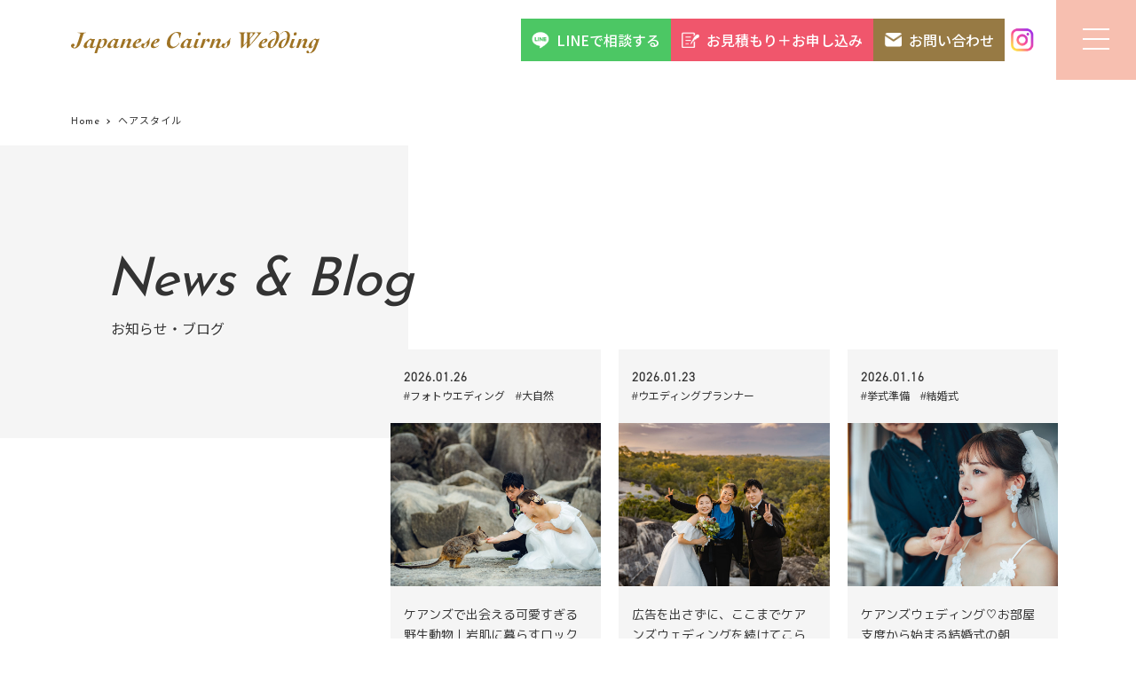

--- FILE ---
content_type: text/html; charset=UTF-8
request_url: https://cairns-wedding.com/blog/hashtag/%E3%83%98%E3%82%A2%E3%82%B9%E3%82%BF%E3%82%A4%E3%83%AB/
body_size: 41598
content:
<!DOCTYPE html><html lang="ja"><head><meta charset="UTF-8"><meta name="viewport" content="width=device-width, initial-scale=1.0">  <meta name="format-detection" content="telephone=no"><meta property="og:image" content="https://cairns-wedding.com/wp-content/uploads/DSC_0076.jpg" /><link rel="apple-touch-icon" sizes="180x180" href="https://cairns-wedding.com/wp-content/themes/2019renewal-carins/images/apple-touch-icon.png"><link rel="icon" type="image/png" sizes="32x32" href="https://cairns-wedding.com/wp-content/themes/2019renewal-carins/images/favicon-32x32.png"><link rel="icon" type="image/png" sizes="16x16" href="https://cairns-wedding.com/wp-content/themes/2019renewal-carins/images/favicon-16x16.png"><link rel="manifest" href="https://cairns-wedding.com/wp-content/themes/2019renewal-carins/images/site.webmanifest"><link rel="mask-icon" href="https://cairns-wedding.com/wp-content/themes/2019renewal-carins/images/safari-pinned-tab.svg" color="#5bbad5"> 　<link rel="stylesheet" type="text/css" href="https://cdn.jsdelivr.net/npm/slick-carousel@1.8.1/slick/slick.css"> 　<meta name="msapplication-TileColor" content="#da532c"><meta name="theme-color" content="#ffffff"> 　<script src="https://code.iconify.design/iconify-icon/1.0.5/iconify-icon.min.js"></script>  <link media="all" href="https://cairns-wedding.com/wp-content/cache/autoptimize/css/autoptimize_60b40dad1c52be4b3383ecca6bfb2063.css" rel="stylesheet"><title>ヘアスタイル - 海外挙式・フォトウエディングならケアンズ・ウエディング</title><meta name="robots" content="max-image-preview:large" /><link rel="canonical" href="https://cairns-wedding.com/blog/hashtag/%e3%83%98%e3%82%a2%e3%82%b9%e3%82%bf%e3%82%a4%e3%83%ab/" /><meta name="generator" content="All in One SEO (AIOSEO) 4.8.3.1" /> <script type="application/ld+json" class="aioseo-schema">{"@context":"https:\/\/schema.org","@graph":[{"@type":"BreadcrumbList","@id":"https:\/\/cairns-wedding.com\/blog\/hashtag\/%E3%83%98%E3%82%A2%E3%82%B9%E3%82%BF%E3%82%A4%E3%83%AB\/#breadcrumblist","itemListElement":[{"@type":"ListItem","@id":"https:\/\/cairns-wedding.com#listItem","position":1,"name":"Home","item":"https:\/\/cairns-wedding.com","nextItem":{"@type":"ListItem","@id":"https:\/\/cairns-wedding.com\/blog\/hashtag\/%e3%83%98%e3%82%a2%e3%82%b9%e3%82%bf%e3%82%a4%e3%83%ab\/#listItem","name":"\u30d8\u30a2\u30b9\u30bf\u30a4\u30eb"}},{"@type":"ListItem","@id":"https:\/\/cairns-wedding.com\/blog\/hashtag\/%e3%83%98%e3%82%a2%e3%82%b9%e3%82%bf%e3%82%a4%e3%83%ab\/#listItem","position":2,"name":"\u30d8\u30a2\u30b9\u30bf\u30a4\u30eb","previousItem":{"@type":"ListItem","@id":"https:\/\/cairns-wedding.com#listItem","name":"Home"}}]},{"@type":"CollectionPage","@id":"https:\/\/cairns-wedding.com\/blog\/hashtag\/%E3%83%98%E3%82%A2%E3%82%B9%E3%82%BF%E3%82%A4%E3%83%AB\/#collectionpage","url":"https:\/\/cairns-wedding.com\/blog\/hashtag\/%E3%83%98%E3%82%A2%E3%82%B9%E3%82%BF%E3%82%A4%E3%83%AB\/","name":"\u30d8\u30a2\u30b9\u30bf\u30a4\u30eb - \u6d77\u5916\u6319\u5f0f\u30fb\u30d5\u30a9\u30c8\u30a6\u30a8\u30c7\u30a3\u30f3\u30b0\u306a\u3089\u30b1\u30a2\u30f3\u30ba\u30fb\u30a6\u30a8\u30c7\u30a3\u30f3\u30b0","inLanguage":"ja","isPartOf":{"@id":"https:\/\/cairns-wedding.com\/#website"},"breadcrumb":{"@id":"https:\/\/cairns-wedding.com\/blog\/hashtag\/%E3%83%98%E3%82%A2%E3%82%B9%E3%82%BF%E3%82%A4%E3%83%AB\/#breadcrumblist"}},{"@type":"Organization","@id":"https:\/\/cairns-wedding.com\/#organization","name":"\u6d77\u5916\u6319\u5f0f\u30fb\u30d5\u30a9\u30c8\u30a6\u30a8\u30c7\u30a3\u30f3\u30b0\u306a\u3089\u30b1\u30a2\u30f3\u30ba\u30fb\u30a6\u30a8\u30c7\u30a3\u30f3\u30b0","description":"\u30aa\u30fc\u30b9\u30c8\u30e9\u30ea\u30a2\u3001\u30b1\u30a2\u30f3\u30ba\u3067\u306e\u7d50\u5a5a\u5f0f\u3001\u524d\u64ae\u308a\u64ae\u5f71\u3001\u30b5\u30d7\u30e9\u30a4\u30ba\u30d7\u30ed\u30dd\u30fc\u30ba\u306e\u624b\u914d\u3092\u3057\u3066\u307e\u3059\u3002","url":"https:\/\/cairns-wedding.com\/","sameAs":["https:\/\/www.facebook.com\/CairnsWedding\/","https:\/\/twitter.com\/Cairns_Wedding","https:\/\/www.instagram.com\/cairns_wedding\/","https:\/\/www.youtube.com\/channel\/UCC0xtqdsL0aI9QFmyv7VkHA"]},{"@type":"WebSite","@id":"https:\/\/cairns-wedding.com\/#website","url":"https:\/\/cairns-wedding.com\/","name":"\u6d77\u5916\u6319\u5f0f\u30fb\u30d5\u30a9\u30c8\u30a6\u30a8\u30c7\u30a3\u30f3\u30b0\u306a\u3089\u30b1\u30a2\u30f3\u30ba\u30fb\u30a6\u30a8\u30c7\u30a3\u30f3\u30b0","description":"\u30aa\u30fc\u30b9\u30c8\u30e9\u30ea\u30a2\u3001\u30b1\u30a2\u30f3\u30ba\u3067\u306e\u7d50\u5a5a\u5f0f\u3001\u524d\u64ae\u308a\u64ae\u5f71\u3001\u30b5\u30d7\u30e9\u30a4\u30ba\u30d7\u30ed\u30dd\u30fc\u30ba\u306e\u624b\u914d\u3092\u3057\u3066\u307e\u3059\u3002","inLanguage":"ja","publisher":{"@id":"https:\/\/cairns-wedding.com\/#organization"}}]}</script> <link rel='dns-prefetch' href='//ajax.googleapis.com' /><link rel='dns-prefetch' href='//cdnjs.cloudflare.com' /><link rel='dns-prefetch' href='//use.fontawesome.com' /><link rel="alternate" type="application/rss+xml" title="海外挙式・フォトウエディングならケアンズ・ウエディング &raquo; フィード" href="https://cairns-wedding.com/feed/" /><link rel="alternate" type="application/rss+xml" title="海外挙式・フォトウエディングならケアンズ・ウエディング &raquo; コメントフィード" href="https://cairns-wedding.com/comments/feed/" /><link rel="alternate" type="application/rss+xml" title="海外挙式・フォトウエディングならケアンズ・ウエディング &raquo; ヘアスタイル ハッシュタグ のフィード" href="https://cairns-wedding.com/blog/hashtag/%e3%83%98%e3%82%a2%e3%82%b9%e3%82%bf%e3%82%a4%e3%83%ab/feed/" /><link rel='stylesheet' id='my-fa5-css' href='//use.fontawesome.com/releases/v5.8.2/css/all.css?ver=5.8.2' type='text/css' media='all' /> <script type='text/javascript' src='//ajax.googleapis.com/ajax/libs/jquery/3.2.1/jquery.min.js?ver=3.2.1' id='jquery-js'></script> <script type='application/json' id='wpp-json'>{"sampling_active":0,"sampling_rate":100,"ajax_url":"https:\/\/cairns-wedding.com\/wp-json\/wordpress-popular-posts\/v1\/popular-posts","api_url":"https:\/\/cairns-wedding.com\/wp-json\/wordpress-popular-posts","ID":0,"token":"add29ac8ec","lang":0,"debug":0}</script> <link rel="https://api.w.org/" href="https://cairns-wedding.com/wp-json/" /><link rel="alternate" type="application/json" href="https://cairns-wedding.com/wp-json/wp/v2/hashtag/905" /><link rel="EditURI" type="application/rsd+xml" title="RSD" href="https://cairns-wedding.com/xmlrpc.php?rsd" /><link rel="wlwmanifest" type="application/wlwmanifest+xml" href="https://cairns-wedding.com/wp-includes/wlwmanifest.xml" /><meta name="generator" content="WordPress 6.2.8" /><style type="text/css">.liquid-speech-balloon-00 .liquid-speech-balloon-avatar { background-image: url("https://cairns-wedding.com/wp-content/uploads/2019/12/1_Reiko-Copy-2.jpg"); } .liquid-speech-balloon-04 .liquid-speech-balloon-avatar { background-image: url("https://cairns-wedding.com/wp-content/uploads/2020/01/logo.png"); } .liquid-speech-balloon-00 .liquid-speech-balloon-avatar::after { content: "玲子"; } .liquid-speech-balloon-01 .liquid-speech-balloon-avatar::after { content: "ライリー"; } .liquid-speech-balloon-02 .liquid-speech-balloon-avatar::after { content: "新郎様"; } .liquid-speech-balloon-03 .liquid-speech-balloon-avatar::after { content: "新婦姉"; } .liquid-speech-balloon-04 .liquid-speech-balloon-avatar::after { content: "新郎新婦"; } .liquid-speech-balloon-05 .liquid-speech-balloon-avatar::after { content: "新婦様"; } .liquid-speech-balloon-06 .liquid-speech-balloon-avatar::after { content: "新婦お父様"; }</style><meta name="ti-site-data" content="[base64]" /><meta name="generator" content="Elementor 3.18.3; features: e_dom_optimization, e_optimized_assets_loading, e_optimized_css_loading, additional_custom_breakpoints, block_editor_assets_optimize, e_image_loading_optimization; settings: css_print_method-internal, google_font-enabled, font_display-auto"><link rel="icon" href="https://cairns-wedding.com/wp-content/uploads/2025/01/cropped-favicon-16x16-1-32x32.png" sizes="32x32" /><link rel="icon" href="https://cairns-wedding.com/wp-content/uploads/2025/01/cropped-favicon-16x16-1-192x192.png" sizes="192x192" /><link rel="apple-touch-icon" href="https://cairns-wedding.com/wp-content/uploads/2025/01/cropped-favicon-16x16-1-180x180.png" /><meta name="msapplication-TileImage" content="https://cairns-wedding.com/wp-content/uploads/2025/01/cropped-favicon-16x16-1-270x270.png" /><meta name="generator" content="WordPress Download Manager 3.3.11" /></head><body class="fadeout"><header class="main-header"> <a href="https://cairns-wedding.com" class="site-logo"> <noscript><img src="https://cairns-wedding.com/wp-content/themes/2019renewal-carins/images/svg/logo.svg"
 alt="海外挙式・フォトウエディングならケアンズ・ウエディング"></noscript><img class="lazyload" src='data:image/svg+xml,%3Csvg%20xmlns=%22http://www.w3.org/2000/svg%22%20viewBox=%220%200%20210%20140%22%3E%3C/svg%3E' data-src="https://cairns-wedding.com/wp-content/themes/2019renewal-carins/images/svg/logo.svg"
 alt="海外挙式・フォトウエディングならケアンズ・ウエディング"> </a><nav class="header-contact"> <a href="https://line.me/R/ti/p/%40jrl5329v" class="h-btn line"> <noscript><img src="https://cairns-wedding.com/wp-content/uploads/2025/01/LINE_top_icon.png" alt="LINE Icon" class="h-icon"></noscript><img src='data:image/svg+xml,%3Csvg%20xmlns=%22http://www.w3.org/2000/svg%22%20viewBox=%220%200%20210%20140%22%3E%3C/svg%3E' data-src="https://cairns-wedding.com/wp-content/uploads/2025/01/LINE_top_icon.png" alt="LINE Icon" class="lazyload h-icon"> LINEで相談する </a> <a href="https://cairns-wedding.com/application/" class="h-btn pink"> <noscript><img src="https://cairns-wedding.com/wp-content/uploads/2025/01/application.png" alt="Application Icon" class="h-icon"></noscript><img src='data:image/svg+xml,%3Csvg%20xmlns=%22http://www.w3.org/2000/svg%22%20viewBox=%220%200%20210%20140%22%3E%3C/svg%3E' data-src="https://cairns-wedding.com/wp-content/uploads/2025/01/application.png" alt="Application Icon" class="lazyload h-icon"> お見積もり＋お申し込み </a> <a href="https://cairns-wedding.com/contact/" class="hover-fill reverse h-btn brown"> <noscript><img src="https://cairns-wedding.com/wp-content/uploads/2025/01/contact.png" alt="Contact Icon" class="h-icon contact-icon"></noscript><img src='data:image/svg+xml,%3Csvg%20xmlns=%22http://www.w3.org/2000/svg%22%20viewBox=%220%200%20210%20140%22%3E%3C/svg%3E' data-src="https://cairns-wedding.com/wp-content/uploads/2025/01/contact.png" alt="Contact Icon" class="lazyload h-icon contact-icon"> お問い合わせ </a> <a href="https://www.instagram.com/cairns_wedding/" class="h-instagram"> <noscript><img src="https://cairns-wedding.com/wp-content/uploads/2025/01/instagram-1.png" alt="Instagram Icon" class="h-icon"></noscript><img src='data:image/svg+xml,%3Csvg%20xmlns=%22http://www.w3.org/2000/svg%22%20viewBox=%220%200%20210%20140%22%3E%3C/svg%3E' data-src="https://cairns-wedding.com/wp-content/uploads/2025/01/instagram-1.png" alt="Instagram Icon" class="lazyload h-icon"> </a></nav><nav class="header-contact-sp"> <a href="https://www.instagram.com/cairns_wedding/" class="square-button-insta"> <noscript><img src="https://cairns-wedding.com/wp-content/uploads/2025/01/SP-instagram.png" alt="Instagram Icon" class="h-icon"></noscript><img src='data:image/svg+xml,%3Csvg%20xmlns=%22http://www.w3.org/2000/svg%22%20viewBox=%220%200%20210%20140%22%3E%3C/svg%3E' data-src="https://cairns-wedding.com/wp-content/uploads/2025/01/SP-instagram.png" alt="Instagram Icon" class="lazyload h-icon">Instagram</a> <a href="https://line.me/R/ti/p/%40jrl5329v" class="square-button-line"> <noscript><img src="https://cairns-wedding.com/wp-content/uploads/2025/01/LINE_top_icon.png" alt="LINE Icon" class="h-icon"></noscript><img src='data:image/svg+xml,%3Csvg%20xmlns=%22http://www.w3.org/2000/svg%22%20viewBox=%220%200%20210%20140%22%3E%3C/svg%3E' data-src="https://cairns-wedding.com/wp-content/uploads/2025/01/LINE_top_icon.png" alt="LINE Icon" class="lazyload h-icon">相談する</a></nav><div class="toggle-container" id="toggle"><div class="menu-trigger"> <span></span> <span></span> <span></span></div></div><div class="overlay" id="overlay"><nav class="main-menu"><ul id="menu-mainnav" class="page-menu"><li id="menu-item-41"><a title="トップページ" href="https://cairns-wedding.com/">&#8211; Home<span>トップページ</span></a></li><li id="menu-item-51"><a title="ケアンズウェディングとは" href="https://cairns-wedding.com/coordinator/">&#8211; About us<span>ケアンズウェディングとは</span></a></li><li id="menu-item-5591"><a title="サービスについて" href="#">&#8211; Service<span>サービスについて</span></a><ul class="sub-menu"><li id="menu-item-43"><a title="リゾートウエディング" href="https://cairns-wedding.com/wedding/">Wedding<span>リゾートウエディング</span></a></li><li id="menu-item-44"><a title="フォトウエディング" href="https://cairns-wedding.com/photo/">Photo Wedding<span>フォトウエディング</span></a></li><li id="menu-item-45"><a title="プロポーズ＆パーティー" href="https://cairns-wedding.com/party/">Proposal &#038; Party<span>プロポーズ＆パーティー</span></a></li><li id="menu-item-47"><a title="トラベルカスタマイズ" href="https://cairns-wedding.com/customize-trip/">Customize your trip<span>トラベルカスタマイズ</span></a></li><li id="menu-item-7728"><a title="ブライダル留学・ウェディング留学" href="https://cairns-wedding.com/weddingryugaku-schedule/">Wedding School Schedule<span>ブライダル留学・ウェディング留学</span></a></li></ul></li><li id="menu-item-48"><a title="ご利用の流れ" href="javascript:void(0);">&#8211; Flow<span>ご利用の流れ</span></a><ul class="sub-menu"><li id="menu-item-49"><a title="挙式までの流れ" href="https://cairns-wedding.com/wedding-info/">Wedding Flow<span>挙式までの流れ</span></a></li><li id="menu-item-50"><a title="フォトウエディングまでの流れ" href="https://cairns-wedding.com/photoplan-info/">Photo Wedding Flow<span>フォトウエディングまでの流れ</span></a></li></ul></li><li id="menu-item-54"><a title="よくあるご質問" href="https://cairns-wedding.com/faq/">&#8211; FAQ<span>よくあるご質問</span></a></li><li id="menu-item-55"><a title="お客様の声" href="https://cairns-wedding.com/case/">&#8211; Voice<span>お客様の声</span></a></li><li id="menu-item-56"><a title="お知らせとブログ" href="https://cairns-wedding.com/blog/">&#8211; News&#038;Blog<span>お知らせとブログ</span></a></li></ul></nav><div class="nav-contact"> <a href="https://cairns-wedding.com/contact/" class="nav-btn">Contact<span>お問い合わせ</span></a> <a href="https://cairns-wedding.com/application/" class="nav-btn">Application<span>お見積り＋お申込み</span></a></div><ul id="menu-nav-info" class="contents-menu"><li id="menu-item-60"><a href="https://cairns-wedding.com/caution/">ご注意事項＆ご案内<span></span></a></li><li id="menu-item-59"><a href="https://cairns-wedding.com/location-terms/">挙式規約<span></span></a></li><li id="menu-item-58"><a href="https://cairns-wedding.com/photoplan-terms/">フォトウエディング規約<span></span></a></li><li id="menu-item-8365"><a href="https://cairns-wedding.com/proposal-plan-terms/">プロポーズプラン規約<span></span></a></li><li id="menu-item-61"><a rel="privacy-policy" href="https://cairns-wedding.com/privacy/">個人情報の取り扱いについて<span></span></a></li><li id="menu-item-57"><a href="https://cairns-wedding.com/company/">特定商取引法に基づく表記・会社概要<span></span></a></li></ul></div></header> <script defer src="https://cairns-wedding.com/wp-content/cache/autoptimize/js/autoptimize_1b54dfd50ace9a740e8e8951325b3152.js"></script></body><div class="breadcrumbs-area"><ul><li><a href="https://cairns-wedding.com"><span>Home</span></a></li><li><span>ヘアスタイル</span></li></ul></div><div id="pageheader" class="page-header_simple"><div class="page-header__ttl"><h1 class="page-ttl iv iv-fadeInUp"> News & Blog <span>お知らせ・ブログ</span></h1></div></div><main class="main-contents"><div class="contents post-layout"><div class="blog-main top-news_list"><article> <a href="https://cairns-wedding.com/blog/blog-8661/"><div class="news-meta"> <span>2026.01.26</span> <span>&#35;フォトウエディング　&#35;大自然　</span></div><figure><img fetchpriority="high" width="1024" height="683" src="https://cairns-wedding.com/wp-content/uploads/2026/01/19January2026-134.jpg" class="attachment-post-thumbnail size-post-thumbnail wp-post-image" alt="" decoding="async" srcset="https://cairns-wedding.com/wp-content/uploads/2026/01/19January2026-134.jpg 1024w, https://cairns-wedding.com/wp-content/uploads/2026/01/19January2026-134-500x333.jpg 500w, https://cairns-wedding.com/wp-content/uploads/2026/01/19January2026-134-768x512.jpg 768w" sizes="(max-width: 1024px) 100vw, 1024px" /></figure><div class="news-content"><h2> ケアンズで出会える可愛すぎる野生動物｜岩肌に暮らすロックワラ…</h2></div> <span class="more">Read More</span> </a></article><article> <a href="https://cairns-wedding.com/blog/blog-8639/"><div class="news-meta"> <span>2026.01.23</span> <span>&#35;ウエディングプランナー　</span></div><figure><noscript><img width="1024" height="683" src="https://cairns-wedding.com/wp-content/uploads/2026/01/19January2026-165.jpg" class="attachment-post-thumbnail size-post-thumbnail wp-post-image" alt="" decoding="async" srcset="https://cairns-wedding.com/wp-content/uploads/2026/01/19January2026-165.jpg 1024w, https://cairns-wedding.com/wp-content/uploads/2026/01/19January2026-165-500x333.jpg 500w, https://cairns-wedding.com/wp-content/uploads/2026/01/19January2026-165-768x512.jpg 768w" sizes="(max-width: 1024px) 100vw, 1024px" /></noscript><img width="1024" height="683" src='data:image/svg+xml,%3Csvg%20xmlns=%22http://www.w3.org/2000/svg%22%20viewBox=%220%200%201024%20683%22%3E%3C/svg%3E' data-src="https://cairns-wedding.com/wp-content/uploads/2026/01/19January2026-165.jpg" class="lazyload attachment-post-thumbnail size-post-thumbnail wp-post-image" alt="" decoding="async" data-srcset="https://cairns-wedding.com/wp-content/uploads/2026/01/19January2026-165.jpg 1024w, https://cairns-wedding.com/wp-content/uploads/2026/01/19January2026-165-500x333.jpg 500w, https://cairns-wedding.com/wp-content/uploads/2026/01/19January2026-165-768x512.jpg 768w" data-sizes="(max-width: 1024px) 100vw, 1024px" /></figure><div class="news-content"><h2> 広告を出さずに、ここまでケアンズウェディングを続けてこられた…</h2></div> <span class="more">Read More</span> </a></article><article> <a href="https://cairns-wedding.com/blog/blog-8620/"><div class="news-meta"> <span>2026.01.16</span> <span>&#35;挙式準備　&#35;結婚式　</span></div><figure><noscript><img width="1024" height="683" src="https://cairns-wedding.com/wp-content/uploads/2026/01/15December2025-13.jpg" class="attachment-post-thumbnail size-post-thumbnail wp-post-image" alt="" decoding="async" srcset="https://cairns-wedding.com/wp-content/uploads/2026/01/15December2025-13.jpg 1024w, https://cairns-wedding.com/wp-content/uploads/2026/01/15December2025-13-500x333.jpg 500w, https://cairns-wedding.com/wp-content/uploads/2026/01/15December2025-13-768x512.jpg 768w" sizes="(max-width: 1024px) 100vw, 1024px" /></noscript><img width="1024" height="683" src='data:image/svg+xml,%3Csvg%20xmlns=%22http://www.w3.org/2000/svg%22%20viewBox=%220%200%201024%20683%22%3E%3C/svg%3E' data-src="https://cairns-wedding.com/wp-content/uploads/2026/01/15December2025-13.jpg" class="lazyload attachment-post-thumbnail size-post-thumbnail wp-post-image" alt="" decoding="async" data-srcset="https://cairns-wedding.com/wp-content/uploads/2026/01/15December2025-13.jpg 1024w, https://cairns-wedding.com/wp-content/uploads/2026/01/15December2025-13-500x333.jpg 500w, https://cairns-wedding.com/wp-content/uploads/2026/01/15December2025-13-768x512.jpg 768w" data-sizes="(max-width: 1024px) 100vw, 1024px" /></figure><div class="news-content"><h2> ケアンズウェディング♡お部屋支度から始まる結婚式の朝</h2></div> <span class="more">Read More</span> </a></article><article> <a href="https://cairns-wedding.com/blog/blog-8173/"><div class="news-meta"> <span>2025.09.01</span> <span>&#35;ウエディングプランナー　</span></div><figure><noscript><img loading="lazy" width="1024" height="683" src="https://cairns-wedding.com/wp-content/uploads/2024/05/05May2024-3.jpg" class="attachment-post-thumbnail size-post-thumbnail wp-post-image" alt="" decoding="async" srcset="https://cairns-wedding.com/wp-content/uploads/2024/05/05May2024-3.jpg 1024w, https://cairns-wedding.com/wp-content/uploads/2024/05/05May2024-3-500x333.jpg 500w, https://cairns-wedding.com/wp-content/uploads/2024/05/05May2024-3-768x512.jpg 768w" sizes="(max-width: 1024px) 100vw, 1024px" /></noscript><img loading="lazy" width="1024" height="683" src='data:image/svg+xml,%3Csvg%20xmlns=%22http://www.w3.org/2000/svg%22%20viewBox=%220%200%201024%20683%22%3E%3C/svg%3E' data-src="https://cairns-wedding.com/wp-content/uploads/2024/05/05May2024-3.jpg" class="lazyload attachment-post-thumbnail size-post-thumbnail wp-post-image" alt="" decoding="async" data-srcset="https://cairns-wedding.com/wp-content/uploads/2024/05/05May2024-3.jpg 1024w, https://cairns-wedding.com/wp-content/uploads/2024/05/05May2024-3-500x333.jpg 500w, https://cairns-wedding.com/wp-content/uploads/2024/05/05May2024-3-768x512.jpg 768w" data-sizes="(max-width: 1024px) 100vw, 1024px" /></figure><div class="news-content"><h2> フリーランスだからこそ大切にしている「信頼」についてケアンズ…</h2></div> <span class="more">Read More</span> </a></article><article> <a href="https://cairns-wedding.com/blog/blog-7792/"><div class="news-meta"> <span>2025.08.19</span></div><figure><noscript><img loading="lazy" width="1620" height="1215" src="https://cairns-wedding.com/wp-content/uploads/2025/08/IMG_7017.jpeg" class="attachment-post-thumbnail size-post-thumbnail wp-post-image" alt="" decoding="async" srcset="https://cairns-wedding.com/wp-content/uploads/2025/08/IMG_7017.jpeg 1620w, https://cairns-wedding.com/wp-content/uploads/2025/08/IMG_7017-500x375.jpeg 500w, https://cairns-wedding.com/wp-content/uploads/2025/08/IMG_7017-1024x768.jpeg 1024w, https://cairns-wedding.com/wp-content/uploads/2025/08/IMG_7017-768x576.jpeg 768w, https://cairns-wedding.com/wp-content/uploads/2025/08/IMG_7017-1536x1152.jpeg 1536w" sizes="(max-width: 1620px) 100vw, 1620px" /></noscript><img loading="lazy" width="1620" height="1215" src='data:image/svg+xml,%3Csvg%20xmlns=%22http://www.w3.org/2000/svg%22%20viewBox=%220%200%201620%201215%22%3E%3C/svg%3E' data-src="https://cairns-wedding.com/wp-content/uploads/2025/08/IMG_7017.jpeg" class="lazyload attachment-post-thumbnail size-post-thumbnail wp-post-image" alt="" decoding="async" data-srcset="https://cairns-wedding.com/wp-content/uploads/2025/08/IMG_7017.jpeg 1620w, https://cairns-wedding.com/wp-content/uploads/2025/08/IMG_7017-500x375.jpeg 500w, https://cairns-wedding.com/wp-content/uploads/2025/08/IMG_7017-1024x768.jpeg 1024w, https://cairns-wedding.com/wp-content/uploads/2025/08/IMG_7017-768x576.jpeg 768w, https://cairns-wedding.com/wp-content/uploads/2025/08/IMG_7017-1536x1152.jpeg 1536w" data-sizes="(max-width: 1620px) 100vw, 1620px" /></figure><div class="news-content"><h2> スリランカで学ぶウェディング – プロの現場と癒しの時間</h2></div> <span class="more">Read More</span> </a></article><article> <a href="https://cairns-wedding.com/blog/blog-7774/"><div class="news-meta"> <span>2025.08.19</span> <span>&#35;サプライズプロポーズ　</span></div><figure><noscript><img loading="lazy" width="1024" height="683" src="https://cairns-wedding.com/wp-content/uploads/2025/08/22July2023-51.jpg" class="attachment-post-thumbnail size-post-thumbnail wp-post-image" alt="" decoding="async" srcset="https://cairns-wedding.com/wp-content/uploads/2025/08/22July2023-51.jpg 1024w, https://cairns-wedding.com/wp-content/uploads/2025/08/22July2023-51-500x333.jpg 500w, https://cairns-wedding.com/wp-content/uploads/2025/08/22July2023-51-768x512.jpg 768w" sizes="(max-width: 1024px) 100vw, 1024px" /></noscript><img loading="lazy" width="1024" height="683" src='data:image/svg+xml,%3Csvg%20xmlns=%22http://www.w3.org/2000/svg%22%20viewBox=%220%200%201024%20683%22%3E%3C/svg%3E' data-src="https://cairns-wedding.com/wp-content/uploads/2025/08/22July2023-51.jpg" class="lazyload attachment-post-thumbnail size-post-thumbnail wp-post-image" alt="" decoding="async" data-srcset="https://cairns-wedding.com/wp-content/uploads/2025/08/22July2023-51.jpg 1024w, https://cairns-wedding.com/wp-content/uploads/2025/08/22July2023-51-500x333.jpg 500w, https://cairns-wedding.com/wp-content/uploads/2025/08/22July2023-51-768x512.jpg 768w" data-sizes="(max-width: 1024px) 100vw, 1024px" /></figure><div class="news-content"><h2> ケアンズでサプライズプロポーズ｜ホテルのお部屋デコレーション…</h2></div> <span class="more">Read More</span> </a></article><article> <a href="https://cairns-wedding.com/blog/blog-7748/"><div class="news-meta"> <span>2025.08.13</span> <span>&#35;ブライダル留学　</span></div><figure><noscript><img loading="lazy" width="1215" height="911" src="https://cairns-wedding.com/wp-content/uploads/2025/08/ウェディング留学生研修中の様子-1.jpg" class="attachment-post-thumbnail size-post-thumbnail wp-post-image" alt="" decoding="async" srcset="https://cairns-wedding.com/wp-content/uploads/2025/08/ウェディング留学生研修中の様子-1.jpg 1215w, https://cairns-wedding.com/wp-content/uploads/2025/08/ウェディング留学生研修中の様子-1-500x375.jpg 500w, https://cairns-wedding.com/wp-content/uploads/2025/08/ウェディング留学生研修中の様子-1-1024x768.jpg 1024w, https://cairns-wedding.com/wp-content/uploads/2025/08/ウェディング留学生研修中の様子-1-768x576.jpg 768w" sizes="(max-width: 1215px) 100vw, 1215px" /></noscript><img loading="lazy" width="1215" height="911" src='data:image/svg+xml,%3Csvg%20xmlns=%22http://www.w3.org/2000/svg%22%20viewBox=%220%200%201215%20911%22%3E%3C/svg%3E' data-src="https://cairns-wedding.com/wp-content/uploads/2025/08/ウェディング留学生研修中の様子-1.jpg" class="lazyload attachment-post-thumbnail size-post-thumbnail wp-post-image" alt="" decoding="async" data-srcset="https://cairns-wedding.com/wp-content/uploads/2025/08/ウェディング留学生研修中の様子-1.jpg 1215w, https://cairns-wedding.com/wp-content/uploads/2025/08/ウェディング留学生研修中の様子-1-500x375.jpg 500w, https://cairns-wedding.com/wp-content/uploads/2025/08/ウェディング留学生研修中の様子-1-1024x768.jpg 1024w, https://cairns-wedding.com/wp-content/uploads/2025/08/ウェディング留学生研修中の様子-1-768x576.jpg 768w" data-sizes="(max-width: 1215px) 100vw, 1215px" /></figure><div class="news-content"><h2> 【ブライダル留学生を迎えて】ケアンズでの海外ウェディング留学…</h2></div> <span class="more">Read More</span> </a></article><article> <a href="https://cairns-wedding.com/blog/blog-7707/"><div class="news-meta"> <span>2025.07.31</span> <span>&#35;オーストラリア　&#35;コロナ　</span></div><figure><noscript><img loading="lazy" width="1215" height="911" src="https://cairns-wedding.com/wp-content/uploads/2025/07/IMG_7995.jpg" class="attachment-post-thumbnail size-post-thumbnail wp-post-image" alt="" decoding="async" srcset="https://cairns-wedding.com/wp-content/uploads/2025/07/IMG_7995.jpg 1215w, https://cairns-wedding.com/wp-content/uploads/2025/07/IMG_7995-500x375.jpg 500w, https://cairns-wedding.com/wp-content/uploads/2025/07/IMG_7995-1024x768.jpg 1024w, https://cairns-wedding.com/wp-content/uploads/2025/07/IMG_7995-768x576.jpg 768w" sizes="(max-width: 1215px) 100vw, 1215px" /></noscript><img loading="lazy" width="1215" height="911" src='data:image/svg+xml,%3Csvg%20xmlns=%22http://www.w3.org/2000/svg%22%20viewBox=%220%200%201215%20911%22%3E%3C/svg%3E' data-src="https://cairns-wedding.com/wp-content/uploads/2025/07/IMG_7995.jpg" class="lazyload attachment-post-thumbnail size-post-thumbnail wp-post-image" alt="" decoding="async" data-srcset="https://cairns-wedding.com/wp-content/uploads/2025/07/IMG_7995.jpg 1215w, https://cairns-wedding.com/wp-content/uploads/2025/07/IMG_7995-500x375.jpg 500w, https://cairns-wedding.com/wp-content/uploads/2025/07/IMG_7995-1024x768.jpg 1024w, https://cairns-wedding.com/wp-content/uploads/2025/07/IMG_7995-768x576.jpg 768w" data-sizes="(max-width: 1215px) 100vw, 1215px" /></figure><div class="news-content"><h2> 国境が閉ざされた日々から生まれた「オンライン旅行」──そして…</h2></div> <span class="more">Read More</span> </a></article><article> <a href="https://cairns-wedding.com/blog/blog-7669/"><div class="news-meta"> <span>2025.06.19</span> <span>&#35;人生　</span></div><figure><noscript><img loading="lazy" width="1024" height="683" src="https://cairns-wedding.com/wp-content/uploads/2025/06/26April2025-62.jpg" class="attachment-post-thumbnail size-post-thumbnail wp-post-image" alt="" decoding="async" srcset="https://cairns-wedding.com/wp-content/uploads/2025/06/26April2025-62.jpg 1024w, https://cairns-wedding.com/wp-content/uploads/2025/06/26April2025-62-500x333.jpg 500w, https://cairns-wedding.com/wp-content/uploads/2025/06/26April2025-62-768x512.jpg 768w" sizes="(max-width: 1024px) 100vw, 1024px" /></noscript><img loading="lazy" width="1024" height="683" src='data:image/svg+xml,%3Csvg%20xmlns=%22http://www.w3.org/2000/svg%22%20viewBox=%220%200%201024%20683%22%3E%3C/svg%3E' data-src="https://cairns-wedding.com/wp-content/uploads/2025/06/26April2025-62.jpg" class="lazyload attachment-post-thumbnail size-post-thumbnail wp-post-image" alt="" decoding="async" data-srcset="https://cairns-wedding.com/wp-content/uploads/2025/06/26April2025-62.jpg 1024w, https://cairns-wedding.com/wp-content/uploads/2025/06/26April2025-62-500x333.jpg 500w, https://cairns-wedding.com/wp-content/uploads/2025/06/26April2025-62-768x512.jpg 768w" data-sizes="(max-width: 1024px) 100vw, 1024px" /></figure><div class="news-content"><h2> オーストラリアでの高校卒業パーティーで思う、子育てにおける「…</h2></div> <span class="more">Read More</span> </a></article></div><div class="blog-side"><aside></aside></div></div></main><footer class="site-footer"><div class="site-footer__content"><div class="sns_text">＼SNSで最新の情報発信しています／</div><ul class="footer-sns mb60 mt25"><li><a href="https://www.instagram.com/cairns_wedding/" target="_blank"><noscript><img src="https://cairns-wedding.com/wp-content/themes/2019renewal-carins/images/sns_icon/instagram.png" alt="Imstagram" class="fab"></noscript><img src='data:image/svg+xml,%3Csvg%20xmlns=%22http://www.w3.org/2000/svg%22%20viewBox=%220%200%20210%20140%22%3E%3C/svg%3E' data-src="https://cairns-wedding.com/wp-content/themes/2019renewal-carins/images/sns_icon/instagram.png" alt="Imstagram" class="lazyload fab"></a></li><li><a href="https://www.facebook.com/CairnsWedding/" target="_blank"><noscript><img src="https://cairns-wedding.com/wp-content/themes/2019renewal-carins/images/sns_icon/facebook.png" alt="Facebook" class="fab"></noscript><img src='data:image/svg+xml,%3Csvg%20xmlns=%22http://www.w3.org/2000/svg%22%20viewBox=%220%200%20210%20140%22%3E%3C/svg%3E' data-src="https://cairns-wedding.com/wp-content/themes/2019renewal-carins/images/sns_icon/facebook.png" alt="Facebook" class="lazyload fab"></a></li><li><a href="https://twitter.com/cairns_wedding" target="_blank"><noscript><img src="https://cairns-wedding.com/wp-content/themes/2019renewal-carins/images/sns_icon/twitter.png" alt="Twitter" class="fab"></noscript><img src='data:image/svg+xml,%3Csvg%20xmlns=%22http://www.w3.org/2000/svg%22%20viewBox=%220%200%20210%20140%22%3E%3C/svg%3E' data-src="https://cairns-wedding.com/wp-content/themes/2019renewal-carins/images/sns_icon/twitter.png" alt="Twitter" class="lazyload fab"></a></li><li><a href="https://www.youtube.com/channel/UCC0xtqdsL0aI9QFmyv7VkHA" target="_blank"><noscript><img src="https://cairns-wedding.com/wp-content/themes/2019renewal-carins/images/sns_icon/youtube.png" alt="Youtube" class="fab"></noscript><img src='data:image/svg+xml,%3Csvg%20xmlns=%22http://www.w3.org/2000/svg%22%20viewBox=%220%200%20210%20140%22%3E%3C/svg%3E' data-src="https://cairns-wedding.com/wp-content/themes/2019renewal-carins/images/sns_icon/youtube.png" alt="Youtube" class="lazyload fab"></a></li></ul><ul id="menu-footernav" class="f-menu"><li id="menu-item-62" class="f-menu_item menu-item"><a href="javascript:void(0);">Wedding<span></span></a><ul class="sub-menu"><li id="menu-item-2708" class="child-item child-item__1"><a href="javascript:void(0);">チャペル<span></span></a><ul class="sub-menu"><li id="menu-item-5592"><a href="https://cairns-wedding.com/ceremony/st-christopher-chapel-in-the-rainforest/">ザ・チャペル・イン・ウィットフィールド<span></span></a></li><li id="menu-item-2713" class="sub-menu_child menu-item"><a href="https://cairns-wedding.com/ceremony/st-marys-by-the-sea-chapel/">セントメアリーズ・バイザ・シー・チャペル<span></span></a></li></ul></li><li id="menu-item-2709" class="child-item child-item__1"><a href="javascript:void(0);">島・ビーチ挙式<span></span></a><ul class="sub-menu"><li id="menu-item-2707" class="sub-menu_child menu-item"><a href="https://cairns-wedding.com/ceremony/kewarra-beach-resort/">ケワラビーチリゾート<span></span></a></li><li id="menu-item-2719" class="sub-menu_child menu-item"><a href="https://cairns-wedding.com/ceremony/fitzroy-island/">フィッツロイ島<span></span></a></li></ul></li><li id="menu-item-2710" class="child-item child-item__1"><a href="javascript:void(0);">オリジナル挙式<span></span></a><ul class="sub-menu"><li id="menu-item-2718" class="sub-menu_child menu-item"><a href="https://cairns-wedding.com/ceremony/memorial-place-wedding/">思い出の場所でのウエディング<span></span></a></li><li id="menu-item-2717" class="sub-menu_child menu-item"><a href="https://cairns-wedding.com/ceremony/bunjyjump-wedding/">バンジージャンプウエディング<span></span></a></li><li id="menu-item-2716" class="sub-menu_child menu-item"><a href="https://cairns-wedding.com/ceremony/camp-wedding/">キャンプウエディング<span></span></a></li><li id="menu-item-2720" class="sub-menu_child menu-item"><a href="https://cairns-wedding.com/ceremony/turtle-cove-beach-resort/">LGBT挙式<span></span></a></li></ul></li></ul></li><li id="menu-item-68" class="f-menu_item menu-item"><a href="javascript:void(0);">Photo Wedding<span></span></a><ul class="sub-menu"><li id="menu-item-3288" class="child-item child-item__2"><a href="https://cairns-wedding.com/photoplan/charter-sightseeing-photo-tour/">チャーター観光フォトツアー<span></span></a></li><li id="menu-item-3290" class="child-item child-item__2"><a href="https://cairns-wedding.com/photoplan/koala-hug-photo-wedding/">５種類のオーストラリア動物とフォトウェディング　<span></span></a></li><li id="menu-item-3291" class="child-item child-item__2"><a href="https://cairns-wedding.com/photoplan/beach-photo-wedding/">ビーチフォトウェディング<span></span></a></li><li id="menu-item-3292" class="child-item child-item__2"><a href="https://cairns-wedding.com/photoplan/garden-photo-wedding/">ガーデンフォトウェディング<span></span></a></li><li id="menu-item-3293" class="child-item child-item__2"><a href="https://cairns-wedding.com/photoplan/beach-or-garden-koala-photo-wedding/">ビーチ ＆ガーデンフォトウェディング<span></span></a></li><li id="menu-item-3294" class="child-item child-item__2"><a href="https://cairns-wedding.com/photoplan/fitzroy-island-photo-wedding/">フィッツロイ島フォトウェディング<span></span></a></li><li id="menu-item-3295" class="child-item child-item__2"><a href="https://cairns-wedding.com/photoplan/chapel-photo-wedding/">チャペルフォトウェディング<span></span></a></li><li id="menu-item-3296" class="child-item child-item__2"><a href="https://cairns-wedding.com/photoplan/city-walk-photo-wedding/">街歩きフォトウェディング<span></span></a></li></ul></li><li id="menu-item-69" class="f-menu_item menu-item"><a href="javascript:void(0);">Only One Style<span></span></a><ul class="sub-menu"><li id="menu-item-71" class="child-item child-item__1"><a href="https://cairns-wedding.com/party/">プロポーズ＆パーティー<span></span></a></li><li id="menu-item-72" class="child-item child-item__1"><a href="https://cairns-wedding.com/?page_id=17">ワークショップ<span></span></a></li><li id="menu-item-70" class="child-item child-item__1"><a href="https://cairns-wedding.com/customize-trip/">トラベルカスタマイズ<span></span></a></li></ul></li><li id="menu-item-73" class="f-menu_item menu-item"><a href="javascript:void(0);">Contents<span></span></a><ul class="sub-menu"><li id="menu-item-77" class="child-item child-item__1"><a href="https://cairns-wedding.com/coordinator/">About us<span></span></a></li><li id="menu-item-80" class="child-item child-item__1"><a href="https://cairns-wedding.com/wedding-info/">挙式お申込みの流れ<span></span></a></li><li id="menu-item-78" class="child-item child-item__1"><a href="https://cairns-wedding.com/photoplan-info/">フォトお申込みの流れ<span></span></a></li><li id="menu-item-82" class="child-item child-item__1"><a href="https://cairns-wedding.com/case/">お客様の声<span></span></a></li><li id="menu-item-81" class="child-item child-item__1"><a href="https://cairns-wedding.com/blog/">ブログ<span></span></a></li><li id="menu-item-79" class="child-item child-item__1"><a href="https://cairns-wedding.com/faq/">よくある質問<span></span></a></li><li id="menu-item-74" class="child-item child-item__1"><a href="https://cairns-wedding.com/contact/">お問い合わせ<span></span></a></li><li id="menu-item-75" class="child-item child-item__1"><a href="https://cairns-wedding.com/application/">お申し込み<span></span></a></li></ul></li></ul><div class="f-info"><ul id="menu-nav-info-1" class="menu"><li><a href="https://cairns-wedding.com/caution/">ご注意事項＆ご案内<span></span></a></li><li><a href="https://cairns-wedding.com/location-terms/">挙式規約<span></span></a></li><li><a href="https://cairns-wedding.com/photoplan-terms/">フォトウエディング規約<span></span></a></li><li><a href="https://cairns-wedding.com/proposal-plan-terms/">プロポーズプラン規約<span></span></a></li><li><a rel="privacy-policy" href="https://cairns-wedding.com/privacy/">個人情報の取り扱いについて<span></span></a></li><li><a href="https://cairns-wedding.com/company/">特定商取引法に基づく表記・会社概要<span></span></a></li></ul></div><p class="copy">© <span class="copyright"></span> Japanese Cairns Wedding inc.</p></div></footer><div id="fb-root"></div> <noscript><style>.lazyload{display:none;}</style></noscript><script data-noptimize="1">window.lazySizesConfig=window.lazySizesConfig||{};window.lazySizesConfig.loadMode=1;</script><script async data-noptimize="1" src='https://cairns-wedding.com/wp-content/plugins/autoptimize/classes/external/js/lazysizes.min.js?ao_version=3.1.13'></script><script type='text/javascript' src='https://cairns-wedding.com/wp-includes/js/dist/vendor/wp-polyfill-inert.min.js?ver=3.1.2' id='wp-polyfill-inert-js'></script> <script type='text/javascript' src='https://cairns-wedding.com/wp-includes/js/dist/vendor/regenerator-runtime.min.js?ver=0.13.11' id='regenerator-runtime-js'></script> <script type='text/javascript' src='https://cairns-wedding.com/wp-includes/js/dist/vendor/wp-polyfill.min.js?ver=3.15.0' id='wp-polyfill-js'></script> <script type='text/javascript' src='https://cairns-wedding.com/wp-includes/js/dist/hooks.min.js?ver=4169d3cf8e8d95a3d6d5' id='wp-hooks-js'></script> <script type='text/javascript' src='https://cairns-wedding.com/wp-includes/js/dist/i18n.min.js?ver=9e794f35a71bb98672ae' id='wp-i18n-js'></script> <script type='text/javascript' src='//cdnjs.cloudflare.com/ajax/libs/lettering.js/0.7.0/jquery.lettering.min.js?ver=3.2.1' id='lettering-js'></script> <script async defer src="https://maps.googleapis.com/maps/api/js?key=AIzaSyC8ZBjbihFisqxGDeFbYL6uE-Fq36XtX2U&callback=initMap"
  type="text/javascript"></script> </body></html>

--- FILE ---
content_type: text/css
request_url: https://cairns-wedding.com/wp-content/cache/autoptimize/css/autoptimize_60b40dad1c52be4b3383ecca6bfb2063.css
body_size: 63678
content:
@charset "UTF-8";.wp-block-archives{box-sizing:border-box}.wp-block-archives-dropdown label{display:block}.wp-block-avatar{box-sizing:border-box}.wp-block-avatar.aligncenter{text-align:center}.wp-block-audio{box-sizing:border-box}.wp-block-audio figcaption{margin-bottom:1em;margin-top:.5em}.wp-block-audio audio{min-width:300px;width:100%}.wp-block-button__link{box-sizing:border-box;cursor:pointer;display:inline-block;text-align:center;word-break:break-word}.wp-block-button__link.aligncenter{text-align:center}.wp-block-button__link.alignright{text-align:right}:where(.wp-block-button__link){border-radius:9999px;box-shadow:none;padding:calc(.667em + 2px) calc(1.333em + 2px);text-decoration:none}.wp-block-button[style*=text-decoration] .wp-block-button__link{text-decoration:inherit}.wp-block-buttons>.wp-block-button.has-custom-width{max-width:none}.wp-block-buttons>.wp-block-button.has-custom-width .wp-block-button__link{width:100%}.wp-block-buttons>.wp-block-button.has-custom-font-size .wp-block-button__link{font-size:inherit}.wp-block-buttons>.wp-block-button.wp-block-button__width-25{width:calc(25% - var(--wp--style--block-gap, .5em)*.75)}.wp-block-buttons>.wp-block-button.wp-block-button__width-50{width:calc(50% - var(--wp--style--block-gap, .5em)*.5)}.wp-block-buttons>.wp-block-button.wp-block-button__width-75{width:calc(75% - var(--wp--style--block-gap, .5em)*.25)}.wp-block-buttons>.wp-block-button.wp-block-button__width-100{flex-basis:100%;width:100%}.wp-block-buttons.is-vertical>.wp-block-button.wp-block-button__width-25{width:25%}.wp-block-buttons.is-vertical>.wp-block-button.wp-block-button__width-50{width:50%}.wp-block-buttons.is-vertical>.wp-block-button.wp-block-button__width-75{width:75%}.wp-block-button.is-style-squared,.wp-block-button__link.wp-block-button.is-style-squared{border-radius:0}.wp-block-button.no-border-radius,.wp-block-button__link.no-border-radius{border-radius:0!important}.wp-block-button .wp-block-button__link.is-style-outline,.wp-block-button.is-style-outline>.wp-block-button__link{border:2px solid;padding:.667em 1.333em}.wp-block-button .wp-block-button__link.is-style-outline:not(.has-text-color),.wp-block-button.is-style-outline>.wp-block-button__link:not(.has-text-color){color:currentColor}.wp-block-button .wp-block-button__link.is-style-outline:not(.has-background),.wp-block-button.is-style-outline>.wp-block-button__link:not(.has-background){background-color:transparent;background-image:none}.wp-block-buttons.is-vertical{flex-direction:column}.wp-block-buttons.is-vertical>.wp-block-button:last-child{margin-bottom:0}.wp-block-buttons>.wp-block-button{display:inline-block;margin:0}.wp-block-buttons.is-content-justification-left{justify-content:flex-start}.wp-block-buttons.is-content-justification-left.is-vertical{align-items:flex-start}.wp-block-buttons.is-content-justification-center{justify-content:center}.wp-block-buttons.is-content-justification-center.is-vertical{align-items:center}.wp-block-buttons.is-content-justification-right{justify-content:flex-end}.wp-block-buttons.is-content-justification-right.is-vertical{align-items:flex-end}.wp-block-buttons.is-content-justification-space-between{justify-content:space-between}.wp-block-buttons.aligncenter{text-align:center}.wp-block-buttons:not(.is-content-justification-space-between,.is-content-justification-right,.is-content-justification-left,.is-content-justification-center) .wp-block-button.aligncenter{margin-left:auto;margin-right:auto;width:100%}.wp-block-buttons[style*=text-decoration] .wp-block-button,.wp-block-buttons[style*=text-decoration] .wp-block-button__link{text-decoration:inherit}.wp-block-buttons.has-custom-font-size .wp-block-button__link{font-size:inherit}.wp-block-button.aligncenter,.wp-block-calendar{text-align:center}.wp-block-calendar td,.wp-block-calendar th{border:1px solid;padding:.25em}.wp-block-calendar th{font-weight:400}.wp-block-calendar caption{background-color:inherit}.wp-block-calendar table{border-collapse:collapse;width:100%}.wp-block-calendar table:where(:not(.has-text-color)){color:#40464d}.wp-block-calendar table:where(:not(.has-text-color)) td,.wp-block-calendar table:where(:not(.has-text-color)) th{border-color:#ddd}.wp-block-calendar table.has-background th{background-color:inherit}.wp-block-calendar table.has-text-color th{color:inherit}:where(.wp-block-calendar table:not(.has-background) th){background:#ddd}.wp-block-categories{box-sizing:border-box}.wp-block-categories.alignleft{margin-right:2em}.wp-block-categories.alignright{margin-left:2em}.wp-block-code{box-sizing:border-box}.wp-block-code code{display:block;font-family:inherit;overflow-wrap:break-word;white-space:pre-wrap}.wp-block-columns{align-items:normal!important;box-sizing:border-box;display:flex;flex-wrap:wrap!important;margin-bottom:1.75em}@media (min-width:782px){.wp-block-columns{flex-wrap:nowrap!important}}.wp-block-columns.are-vertically-aligned-top{align-items:flex-start}.wp-block-columns.are-vertically-aligned-center{align-items:center}.wp-block-columns.are-vertically-aligned-bottom{align-items:flex-end}@media (max-width:781px){.wp-block-columns:not(.is-not-stacked-on-mobile)>.wp-block-column{flex-basis:100%!important}}@media (min-width:782px){.wp-block-columns:not(.is-not-stacked-on-mobile)>.wp-block-column{flex-basis:0;flex-grow:1}.wp-block-columns:not(.is-not-stacked-on-mobile)>.wp-block-column[style*=flex-basis]{flex-grow:0}}.wp-block-columns.is-not-stacked-on-mobile{flex-wrap:nowrap!important}.wp-block-columns.is-not-stacked-on-mobile>.wp-block-column{flex-basis:0;flex-grow:1}.wp-block-columns.is-not-stacked-on-mobile>.wp-block-column[style*=flex-basis]{flex-grow:0}:where(.wp-block-columns.has-background){padding:1.25em 2.375em}.wp-block-column{flex-grow:1;min-width:0;overflow-wrap:break-word;word-break:break-word}.wp-block-column.is-vertically-aligned-top{align-self:flex-start}.wp-block-column.is-vertically-aligned-center{align-self:center}.wp-block-column.is-vertically-aligned-bottom{align-self:flex-end}.wp-block-column.is-vertically-aligned-bottom,.wp-block-column.is-vertically-aligned-center,.wp-block-column.is-vertically-aligned-top{width:100%}.wp-block-post-comments{box-sizing:border-box}.wp-block-post-comments .alignleft{float:left}.wp-block-post-comments .alignright{float:right}.wp-block-post-comments .navigation:after{clear:both;content:"";display:table}.wp-block-post-comments .commentlist{clear:both;list-style:none;margin:0;padding:0}.wp-block-post-comments .commentlist .comment{min-height:2.25em;padding-left:3.25em}.wp-block-post-comments .commentlist .comment p{font-size:1em;line-height:1.8;margin:1em 0}.wp-block-post-comments .commentlist .children{list-style:none;margin:0;padding:0}.wp-block-post-comments .comment-author{line-height:1.5}.wp-block-post-comments .comment-author .avatar{border-radius:1.5em;display:block;float:left;height:2.5em;margin-right:.75em;margin-top:.5em;width:2.5em}.wp-block-post-comments .comment-author cite{font-style:normal}.wp-block-post-comments .comment-meta{font-size:.875em;line-height:1.5}.wp-block-post-comments .comment-meta b{font-weight:400}.wp-block-post-comments .comment-meta .comment-awaiting-moderation{display:block;margin-bottom:1em;margin-top:1em}.wp-block-post-comments .comment-body .commentmetadata{font-size:.875em}.wp-block-post-comments .comment-form-author label,.wp-block-post-comments .comment-form-comment label,.wp-block-post-comments .comment-form-email label,.wp-block-post-comments .comment-form-url label{display:block;margin-bottom:.25em}.wp-block-post-comments .comment-form input:not([type=submit]):not([type=checkbox]),.wp-block-post-comments .comment-form textarea{box-sizing:border-box;display:block;width:100%}.wp-block-post-comments .comment-form-cookies-consent{display:flex;gap:.25em}.wp-block-post-comments .comment-form-cookies-consent #wp-comment-cookies-consent{margin-top:.35em}.wp-block-post-comments .comment-reply-title{margin-bottom:0}.wp-block-post-comments .comment-reply-title :where(small){font-size:var(--wp--preset--font-size--medium,smaller);margin-left:.5em}.wp-block-post-comments .reply{font-size:.875em;margin-bottom:1.4em}.wp-block-post-comments input:not([type=submit]),.wp-block-post-comments textarea{border:1px solid #949494;font-family:inherit;font-size:1em}.wp-block-post-comments input:not([type=submit]):not([type=checkbox]),.wp-block-post-comments textarea{padding:calc(.667em + 2px)}:where(.wp-block-post-comments input[type=submit]){border:none}.wp-block-comments-pagination>.wp-block-comments-pagination-next,.wp-block-comments-pagination>.wp-block-comments-pagination-numbers,.wp-block-comments-pagination>.wp-block-comments-pagination-previous{margin-bottom:.5em;margin-right:.5em}.wp-block-comments-pagination>.wp-block-comments-pagination-next:last-child,.wp-block-comments-pagination>.wp-block-comments-pagination-numbers:last-child,.wp-block-comments-pagination>.wp-block-comments-pagination-previous:last-child{margin-right:0}.wp-block-comments-pagination .wp-block-comments-pagination-previous-arrow{display:inline-block;margin-right:1ch}.wp-block-comments-pagination .wp-block-comments-pagination-previous-arrow:not(.is-arrow-chevron){transform:scaleX(1)}.wp-block-comments-pagination .wp-block-comments-pagination-next-arrow{display:inline-block;margin-left:1ch}.wp-block-comments-pagination .wp-block-comments-pagination-next-arrow:not(.is-arrow-chevron){transform:scaleX(1)}.wp-block-comments-pagination.aligncenter{justify-content:center}.wp-block-comment-template{box-sizing:border-box;list-style:none;margin-bottom:0;max-width:100%;padding:0}.wp-block-comment-template li{clear:both}.wp-block-comment-template ol{list-style:none;margin-bottom:0;max-width:100%;padding-left:2rem}.wp-block-comment-template.alignleft{float:left}.wp-block-comment-template.aligncenter{margin-left:auto;margin-right:auto;width:-moz-fit-content;width:fit-content}.wp-block-comment-template.alignright{float:right}.wp-block-cover,.wp-block-cover-image{align-items:center;background-position:50%;box-sizing:border-box;display:flex;justify-content:center;min-height:430px;padding:1em;position:relative}.wp-block-cover .has-background-dim:not([class*=-background-color]),.wp-block-cover-image .has-background-dim:not([class*=-background-color]),.wp-block-cover-image.has-background-dim:not([class*=-background-color]),.wp-block-cover.has-background-dim:not([class*=-background-color]){background-color:#000}.wp-block-cover .has-background-dim.has-background-gradient,.wp-block-cover-image .has-background-dim.has-background-gradient{background-color:transparent}.wp-block-cover-image.has-background-dim:before,.wp-block-cover.has-background-dim:before{background-color:inherit;content:""}.wp-block-cover .wp-block-cover__background,.wp-block-cover .wp-block-cover__gradient-background,.wp-block-cover-image .wp-block-cover__background,.wp-block-cover-image .wp-block-cover__gradient-background,.wp-block-cover-image.has-background-dim:not(.has-background-gradient):before,.wp-block-cover.has-background-dim:not(.has-background-gradient):before{bottom:0;left:0;opacity:.5;position:absolute;right:0;top:0;z-index:1}.wp-block-cover-image.has-background-dim.has-background-dim-10 .wp-block-cover__background,.wp-block-cover-image.has-background-dim.has-background-dim-10 .wp-block-cover__gradient-background,.wp-block-cover-image.has-background-dim.has-background-dim-10:not(.has-background-gradient):before,.wp-block-cover.has-background-dim.has-background-dim-10 .wp-block-cover__background,.wp-block-cover.has-background-dim.has-background-dim-10 .wp-block-cover__gradient-background,.wp-block-cover.has-background-dim.has-background-dim-10:not(.has-background-gradient):before{opacity:.1}.wp-block-cover-image.has-background-dim.has-background-dim-20 .wp-block-cover__background,.wp-block-cover-image.has-background-dim.has-background-dim-20 .wp-block-cover__gradient-background,.wp-block-cover-image.has-background-dim.has-background-dim-20:not(.has-background-gradient):before,.wp-block-cover.has-background-dim.has-background-dim-20 .wp-block-cover__background,.wp-block-cover.has-background-dim.has-background-dim-20 .wp-block-cover__gradient-background,.wp-block-cover.has-background-dim.has-background-dim-20:not(.has-background-gradient):before{opacity:.2}.wp-block-cover-image.has-background-dim.has-background-dim-30 .wp-block-cover__background,.wp-block-cover-image.has-background-dim.has-background-dim-30 .wp-block-cover__gradient-background,.wp-block-cover-image.has-background-dim.has-background-dim-30:not(.has-background-gradient):before,.wp-block-cover.has-background-dim.has-background-dim-30 .wp-block-cover__background,.wp-block-cover.has-background-dim.has-background-dim-30 .wp-block-cover__gradient-background,.wp-block-cover.has-background-dim.has-background-dim-30:not(.has-background-gradient):before{opacity:.3}.wp-block-cover-image.has-background-dim.has-background-dim-40 .wp-block-cover__background,.wp-block-cover-image.has-background-dim.has-background-dim-40 .wp-block-cover__gradient-background,.wp-block-cover-image.has-background-dim.has-background-dim-40:not(.has-background-gradient):before,.wp-block-cover.has-background-dim.has-background-dim-40 .wp-block-cover__background,.wp-block-cover.has-background-dim.has-background-dim-40 .wp-block-cover__gradient-background,.wp-block-cover.has-background-dim.has-background-dim-40:not(.has-background-gradient):before{opacity:.4}.wp-block-cover-image.has-background-dim.has-background-dim-50 .wp-block-cover__background,.wp-block-cover-image.has-background-dim.has-background-dim-50 .wp-block-cover__gradient-background,.wp-block-cover-image.has-background-dim.has-background-dim-50:not(.has-background-gradient):before,.wp-block-cover.has-background-dim.has-background-dim-50 .wp-block-cover__background,.wp-block-cover.has-background-dim.has-background-dim-50 .wp-block-cover__gradient-background,.wp-block-cover.has-background-dim.has-background-dim-50:not(.has-background-gradient):before{opacity:.5}.wp-block-cover-image.has-background-dim.has-background-dim-60 .wp-block-cover__background,.wp-block-cover-image.has-background-dim.has-background-dim-60 .wp-block-cover__gradient-background,.wp-block-cover-image.has-background-dim.has-background-dim-60:not(.has-background-gradient):before,.wp-block-cover.has-background-dim.has-background-dim-60 .wp-block-cover__background,.wp-block-cover.has-background-dim.has-background-dim-60 .wp-block-cover__gradient-background,.wp-block-cover.has-background-dim.has-background-dim-60:not(.has-background-gradient):before{opacity:.6}.wp-block-cover-image.has-background-dim.has-background-dim-70 .wp-block-cover__background,.wp-block-cover-image.has-background-dim.has-background-dim-70 .wp-block-cover__gradient-background,.wp-block-cover-image.has-background-dim.has-background-dim-70:not(.has-background-gradient):before,.wp-block-cover.has-background-dim.has-background-dim-70 .wp-block-cover__background,.wp-block-cover.has-background-dim.has-background-dim-70 .wp-block-cover__gradient-background,.wp-block-cover.has-background-dim.has-background-dim-70:not(.has-background-gradient):before{opacity:.7}.wp-block-cover-image.has-background-dim.has-background-dim-80 .wp-block-cover__background,.wp-block-cover-image.has-background-dim.has-background-dim-80 .wp-block-cover__gradient-background,.wp-block-cover-image.has-background-dim.has-background-dim-80:not(.has-background-gradient):before,.wp-block-cover.has-background-dim.has-background-dim-80 .wp-block-cover__background,.wp-block-cover.has-background-dim.has-background-dim-80 .wp-block-cover__gradient-background,.wp-block-cover.has-background-dim.has-background-dim-80:not(.has-background-gradient):before{opacity:.8}.wp-block-cover-image.has-background-dim.has-background-dim-90 .wp-block-cover__background,.wp-block-cover-image.has-background-dim.has-background-dim-90 .wp-block-cover__gradient-background,.wp-block-cover-image.has-background-dim.has-background-dim-90:not(.has-background-gradient):before,.wp-block-cover.has-background-dim.has-background-dim-90 .wp-block-cover__background,.wp-block-cover.has-background-dim.has-background-dim-90 .wp-block-cover__gradient-background,.wp-block-cover.has-background-dim.has-background-dim-90:not(.has-background-gradient):before{opacity:.9}.wp-block-cover-image.has-background-dim.has-background-dim-100 .wp-block-cover__background,.wp-block-cover-image.has-background-dim.has-background-dim-100 .wp-block-cover__gradient-background,.wp-block-cover-image.has-background-dim.has-background-dim-100:not(.has-background-gradient):before,.wp-block-cover.has-background-dim.has-background-dim-100 .wp-block-cover__background,.wp-block-cover.has-background-dim.has-background-dim-100 .wp-block-cover__gradient-background,.wp-block-cover.has-background-dim.has-background-dim-100:not(.has-background-gradient):before{opacity:1}.wp-block-cover .wp-block-cover__background.has-background-dim.has-background-dim-0,.wp-block-cover .wp-block-cover__gradient-background.has-background-dim.has-background-dim-0,.wp-block-cover-image .wp-block-cover__background.has-background-dim.has-background-dim-0,.wp-block-cover-image .wp-block-cover__gradient-background.has-background-dim.has-background-dim-0{opacity:0}.wp-block-cover .wp-block-cover__background.has-background-dim.has-background-dim-10,.wp-block-cover .wp-block-cover__gradient-background.has-background-dim.has-background-dim-10,.wp-block-cover-image .wp-block-cover__background.has-background-dim.has-background-dim-10,.wp-block-cover-image .wp-block-cover__gradient-background.has-background-dim.has-background-dim-10{opacity:.1}.wp-block-cover .wp-block-cover__background.has-background-dim.has-background-dim-20,.wp-block-cover .wp-block-cover__gradient-background.has-background-dim.has-background-dim-20,.wp-block-cover-image .wp-block-cover__background.has-background-dim.has-background-dim-20,.wp-block-cover-image .wp-block-cover__gradient-background.has-background-dim.has-background-dim-20{opacity:.2}.wp-block-cover .wp-block-cover__background.has-background-dim.has-background-dim-30,.wp-block-cover .wp-block-cover__gradient-background.has-background-dim.has-background-dim-30,.wp-block-cover-image .wp-block-cover__background.has-background-dim.has-background-dim-30,.wp-block-cover-image .wp-block-cover__gradient-background.has-background-dim.has-background-dim-30{opacity:.3}.wp-block-cover .wp-block-cover__background.has-background-dim.has-background-dim-40,.wp-block-cover .wp-block-cover__gradient-background.has-background-dim.has-background-dim-40,.wp-block-cover-image .wp-block-cover__background.has-background-dim.has-background-dim-40,.wp-block-cover-image .wp-block-cover__gradient-background.has-background-dim.has-background-dim-40{opacity:.4}.wp-block-cover .wp-block-cover__background.has-background-dim.has-background-dim-50,.wp-block-cover .wp-block-cover__gradient-background.has-background-dim.has-background-dim-50,.wp-block-cover-image .wp-block-cover__background.has-background-dim.has-background-dim-50,.wp-block-cover-image .wp-block-cover__gradient-background.has-background-dim.has-background-dim-50{opacity:.5}.wp-block-cover .wp-block-cover__background.has-background-dim.has-background-dim-60,.wp-block-cover .wp-block-cover__gradient-background.has-background-dim.has-background-dim-60,.wp-block-cover-image .wp-block-cover__background.has-background-dim.has-background-dim-60,.wp-block-cover-image .wp-block-cover__gradient-background.has-background-dim.has-background-dim-60{opacity:.6}.wp-block-cover .wp-block-cover__background.has-background-dim.has-background-dim-70,.wp-block-cover .wp-block-cover__gradient-background.has-background-dim.has-background-dim-70,.wp-block-cover-image .wp-block-cover__background.has-background-dim.has-background-dim-70,.wp-block-cover-image .wp-block-cover__gradient-background.has-background-dim.has-background-dim-70{opacity:.7}.wp-block-cover .wp-block-cover__background.has-background-dim.has-background-dim-80,.wp-block-cover .wp-block-cover__gradient-background.has-background-dim.has-background-dim-80,.wp-block-cover-image .wp-block-cover__background.has-background-dim.has-background-dim-80,.wp-block-cover-image .wp-block-cover__gradient-background.has-background-dim.has-background-dim-80{opacity:.8}.wp-block-cover .wp-block-cover__background.has-background-dim.has-background-dim-90,.wp-block-cover .wp-block-cover__gradient-background.has-background-dim.has-background-dim-90,.wp-block-cover-image .wp-block-cover__background.has-background-dim.has-background-dim-90,.wp-block-cover-image .wp-block-cover__gradient-background.has-background-dim.has-background-dim-90{opacity:.9}.wp-block-cover .wp-block-cover__background.has-background-dim.has-background-dim-100,.wp-block-cover .wp-block-cover__gradient-background.has-background-dim.has-background-dim-100,.wp-block-cover-image .wp-block-cover__background.has-background-dim.has-background-dim-100,.wp-block-cover-image .wp-block-cover__gradient-background.has-background-dim.has-background-dim-100{opacity:1}.wp-block-cover-image.alignleft,.wp-block-cover-image.alignright,.wp-block-cover.alignleft,.wp-block-cover.alignright{max-width:420px;width:100%}.wp-block-cover-image:after,.wp-block-cover:after{content:"";display:block;font-size:0;min-height:inherit}@supports (position:sticky){.wp-block-cover-image:after,.wp-block-cover:after{content:none}}.wp-block-cover-image.aligncenter,.wp-block-cover-image.alignleft,.wp-block-cover-image.alignright,.wp-block-cover.aligncenter,.wp-block-cover.alignleft,.wp-block-cover.alignright{display:flex}.wp-block-cover .wp-block-cover__inner-container,.wp-block-cover-image .wp-block-cover__inner-container{color:#fff;width:100%;z-index:1}.wp-block-cover-image.is-light .wp-block-cover__inner-container,.wp-block-cover.is-light .wp-block-cover__inner-container{color:#000}.wp-block-cover h1:not(.has-text-color),.wp-block-cover h2:not(.has-text-color),.wp-block-cover h3:not(.has-text-color),.wp-block-cover h4:not(.has-text-color),.wp-block-cover h5:not(.has-text-color),.wp-block-cover h6:not(.has-text-color),.wp-block-cover p:not(.has-text-color),.wp-block-cover-image h1:not(.has-text-color),.wp-block-cover-image h2:not(.has-text-color),.wp-block-cover-image h3:not(.has-text-color),.wp-block-cover-image h4:not(.has-text-color),.wp-block-cover-image h5:not(.has-text-color),.wp-block-cover-image h6:not(.has-text-color),.wp-block-cover-image p:not(.has-text-color){color:inherit}.wp-block-cover-image.is-position-top-left,.wp-block-cover.is-position-top-left{align-items:flex-start;justify-content:flex-start}.wp-block-cover-image.is-position-top-center,.wp-block-cover.is-position-top-center{align-items:flex-start;justify-content:center}.wp-block-cover-image.is-position-top-right,.wp-block-cover.is-position-top-right{align-items:flex-start;justify-content:flex-end}.wp-block-cover-image.is-position-center-left,.wp-block-cover.is-position-center-left{align-items:center;justify-content:flex-start}.wp-block-cover-image.is-position-center-center,.wp-block-cover.is-position-center-center{align-items:center;justify-content:center}.wp-block-cover-image.is-position-center-right,.wp-block-cover.is-position-center-right{align-items:center;justify-content:flex-end}.wp-block-cover-image.is-position-bottom-left,.wp-block-cover.is-position-bottom-left{align-items:flex-end;justify-content:flex-start}.wp-block-cover-image.is-position-bottom-center,.wp-block-cover.is-position-bottom-center{align-items:flex-end;justify-content:center}.wp-block-cover-image.is-position-bottom-right,.wp-block-cover.is-position-bottom-right{align-items:flex-end;justify-content:flex-end}.wp-block-cover-image.has-custom-content-position.has-custom-content-position .wp-block-cover__inner-container,.wp-block-cover.has-custom-content-position.has-custom-content-position .wp-block-cover__inner-container{margin:0;width:auto}.wp-block-cover .wp-block-cover__image-background,.wp-block-cover video.wp-block-cover__video-background,.wp-block-cover-image .wp-block-cover__image-background,.wp-block-cover-image video.wp-block-cover__video-background{border:none;bottom:0;box-shadow:none;height:100%;left:0;margin:0;max-height:none;max-width:none;-o-object-fit:cover;object-fit:cover;outline:none;padding:0;position:absolute;right:0;top:0;width:100%}.wp-block-cover-image.has-parallax,.wp-block-cover.has-parallax,.wp-block-cover__image-background.has-parallax,video.wp-block-cover__video-background.has-parallax{background-attachment:fixed;background-repeat:no-repeat;background-size:cover}@supports (-webkit-overflow-scrolling:touch){.wp-block-cover-image.has-parallax,.wp-block-cover.has-parallax,.wp-block-cover__image-background.has-parallax,video.wp-block-cover__video-background.has-parallax{background-attachment:scroll}}@media (prefers-reduced-motion:reduce){.wp-block-cover-image.has-parallax,.wp-block-cover.has-parallax,.wp-block-cover__image-background.has-parallax,video.wp-block-cover__video-background.has-parallax{background-attachment:scroll}}.wp-block-cover-image.is-repeated,.wp-block-cover.is-repeated,.wp-block-cover__image-background.is-repeated,video.wp-block-cover__video-background.is-repeated{background-repeat:repeat;background-size:auto}.wp-block-cover__image-background,.wp-block-cover__video-background{z-index:0}.wp-block-cover-image-text,.wp-block-cover-image-text a,.wp-block-cover-image-text a:active,.wp-block-cover-image-text a:focus,.wp-block-cover-image-text a:hover,.wp-block-cover-text,.wp-block-cover-text a,.wp-block-cover-text a:active,.wp-block-cover-text a:focus,.wp-block-cover-text a:hover,section.wp-block-cover-image h2,section.wp-block-cover-image h2 a,section.wp-block-cover-image h2 a:active,section.wp-block-cover-image h2 a:focus,section.wp-block-cover-image h2 a:hover{color:#fff}.wp-block-cover-image .wp-block-cover.has-left-content{justify-content:flex-start}.wp-block-cover-image .wp-block-cover.has-right-content{justify-content:flex-end}.wp-block-cover-image.has-left-content .wp-block-cover-image-text,.wp-block-cover.has-left-content .wp-block-cover-text,section.wp-block-cover-image.has-left-content>h2{margin-left:0;text-align:left}.wp-block-cover-image.has-right-content .wp-block-cover-image-text,.wp-block-cover.has-right-content .wp-block-cover-text,section.wp-block-cover-image.has-right-content>h2{margin-right:0;text-align:right}.wp-block-cover .wp-block-cover-text,.wp-block-cover-image .wp-block-cover-image-text,section.wp-block-cover-image>h2{font-size:2em;line-height:1.25;margin-bottom:0;max-width:840px;padding:.44em;text-align:center;z-index:1}.wp-block-embed.alignleft,.wp-block-embed.alignright,.wp-block[data-align=left]>[data-type="core/embed"],.wp-block[data-align=right]>[data-type="core/embed"]{max-width:360px;width:100%}.wp-block-embed.alignleft .wp-block-embed__wrapper,.wp-block-embed.alignright .wp-block-embed__wrapper,.wp-block[data-align=left]>[data-type="core/embed"] .wp-block-embed__wrapper,.wp-block[data-align=right]>[data-type="core/embed"] .wp-block-embed__wrapper{min-width:280px}.wp-block-cover .wp-block-embed{min-height:240px;min-width:320px}.wp-block-embed{overflow-wrap:break-word}.wp-block-embed figcaption{margin-bottom:1em;margin-top:.5em}.wp-block-embed iframe{max-width:100%}.wp-block-embed__wrapper{position:relative}.wp-embed-responsive .wp-has-aspect-ratio .wp-block-embed__wrapper:before{content:"";display:block;padding-top:50%}.wp-embed-responsive .wp-has-aspect-ratio iframe{bottom:0;height:100%;left:0;position:absolute;right:0;top:0;width:100%}.wp-embed-responsive .wp-embed-aspect-21-9 .wp-block-embed__wrapper:before{padding-top:42.85%}.wp-embed-responsive .wp-embed-aspect-18-9 .wp-block-embed__wrapper:before{padding-top:50%}.wp-embed-responsive .wp-embed-aspect-16-9 .wp-block-embed__wrapper:before{padding-top:56.25%}.wp-embed-responsive .wp-embed-aspect-4-3 .wp-block-embed__wrapper:before{padding-top:75%}.wp-embed-responsive .wp-embed-aspect-1-1 .wp-block-embed__wrapper:before{padding-top:100%}.wp-embed-responsive .wp-embed-aspect-9-16 .wp-block-embed__wrapper:before{padding-top:177.77%}.wp-embed-responsive .wp-embed-aspect-1-2 .wp-block-embed__wrapper:before{padding-top:200%}.wp-block-file{margin-bottom:1.5em}.wp-block-file:not(.wp-element-button){font-size:.8em}.wp-block-file.aligncenter{text-align:center}.wp-block-file.alignright{text-align:right}.wp-block-file *+.wp-block-file__button{margin-left:.75em}.wp-block-file__embed{margin-bottom:1em}:where(.wp-block-file__button){border-radius:2em;padding:.5em 1em}:where(.wp-block-file__button):is(a):active,:where(.wp-block-file__button):is(a):focus,:where(.wp-block-file__button):is(a):hover,:where(.wp-block-file__button):is(a):visited{box-shadow:none;color:#fff;opacity:.85;text-decoration:none}.blocks-gallery-grid:not(.has-nested-images),.wp-block-gallery:not(.has-nested-images){display:flex;flex-wrap:wrap;list-style-type:none;margin:0;padding:0}.blocks-gallery-grid:not(.has-nested-images) .blocks-gallery-image,.blocks-gallery-grid:not(.has-nested-images) .blocks-gallery-item,.wp-block-gallery:not(.has-nested-images) .blocks-gallery-image,.wp-block-gallery:not(.has-nested-images) .blocks-gallery-item{display:flex;flex-direction:column;flex-grow:1;justify-content:center;margin:0 1em 1em 0;position:relative;width:calc(50% - 1em)}.blocks-gallery-grid:not(.has-nested-images) .blocks-gallery-image:nth-of-type(2n),.blocks-gallery-grid:not(.has-nested-images) .blocks-gallery-item:nth-of-type(2n),.wp-block-gallery:not(.has-nested-images) .blocks-gallery-image:nth-of-type(2n),.wp-block-gallery:not(.has-nested-images) .blocks-gallery-item:nth-of-type(2n){margin-right:0}.blocks-gallery-grid:not(.has-nested-images) .blocks-gallery-image figure,.blocks-gallery-grid:not(.has-nested-images) .blocks-gallery-item figure,.wp-block-gallery:not(.has-nested-images) .blocks-gallery-image figure,.wp-block-gallery:not(.has-nested-images) .blocks-gallery-item figure{align-items:flex-end;display:flex;height:100%;justify-content:flex-start;margin:0}.blocks-gallery-grid:not(.has-nested-images) .blocks-gallery-image img,.blocks-gallery-grid:not(.has-nested-images) .blocks-gallery-item img,.wp-block-gallery:not(.has-nested-images) .blocks-gallery-image img,.wp-block-gallery:not(.has-nested-images) .blocks-gallery-item img{display:block;height:auto;max-width:100%;width:auto}.blocks-gallery-grid:not(.has-nested-images) .blocks-gallery-image figcaption,.blocks-gallery-grid:not(.has-nested-images) .blocks-gallery-item figcaption,.wp-block-gallery:not(.has-nested-images) .blocks-gallery-image figcaption,.wp-block-gallery:not(.has-nested-images) .blocks-gallery-item figcaption{background:linear-gradient(0deg,rgba(0,0,0,.7),rgba(0,0,0,.3) 70%,transparent);bottom:0;box-sizing:border-box;color:#fff;font-size:.8em;margin:0;max-height:100%;overflow:auto;padding:3em .77em .7em;position:absolute;text-align:center;width:100%;z-index:2}.blocks-gallery-grid:not(.has-nested-images) .blocks-gallery-image figcaption img,.blocks-gallery-grid:not(.has-nested-images) .blocks-gallery-item figcaption img,.wp-block-gallery:not(.has-nested-images) .blocks-gallery-image figcaption img,.wp-block-gallery:not(.has-nested-images) .blocks-gallery-item figcaption img{display:inline}.blocks-gallery-grid:not(.has-nested-images) figcaption,.wp-block-gallery:not(.has-nested-images) figcaption{flex-grow:1}.blocks-gallery-grid:not(.has-nested-images).is-cropped .blocks-gallery-image a,.blocks-gallery-grid:not(.has-nested-images).is-cropped .blocks-gallery-image img,.blocks-gallery-grid:not(.has-nested-images).is-cropped .blocks-gallery-item a,.blocks-gallery-grid:not(.has-nested-images).is-cropped .blocks-gallery-item img,.wp-block-gallery:not(.has-nested-images).is-cropped .blocks-gallery-image a,.wp-block-gallery:not(.has-nested-images).is-cropped .blocks-gallery-image img,.wp-block-gallery:not(.has-nested-images).is-cropped .blocks-gallery-item a,.wp-block-gallery:not(.has-nested-images).is-cropped .blocks-gallery-item img{flex:1;height:100%;-o-object-fit:cover;object-fit:cover;width:100%}.blocks-gallery-grid:not(.has-nested-images).columns-1 .blocks-gallery-image,.blocks-gallery-grid:not(.has-nested-images).columns-1 .blocks-gallery-item,.wp-block-gallery:not(.has-nested-images).columns-1 .blocks-gallery-image,.wp-block-gallery:not(.has-nested-images).columns-1 .blocks-gallery-item{margin-right:0;width:100%}@media (min-width:600px){.blocks-gallery-grid:not(.has-nested-images).columns-3 .blocks-gallery-image,.blocks-gallery-grid:not(.has-nested-images).columns-3 .blocks-gallery-item,.wp-block-gallery:not(.has-nested-images).columns-3 .blocks-gallery-image,.wp-block-gallery:not(.has-nested-images).columns-3 .blocks-gallery-item{margin-right:1em;width:calc(33.33333% - .66667em)}.blocks-gallery-grid:not(.has-nested-images).columns-4 .blocks-gallery-image,.blocks-gallery-grid:not(.has-nested-images).columns-4 .blocks-gallery-item,.wp-block-gallery:not(.has-nested-images).columns-4 .blocks-gallery-image,.wp-block-gallery:not(.has-nested-images).columns-4 .blocks-gallery-item{margin-right:1em;width:calc(25% - .75em)}.blocks-gallery-grid:not(.has-nested-images).columns-5 .blocks-gallery-image,.blocks-gallery-grid:not(.has-nested-images).columns-5 .blocks-gallery-item,.wp-block-gallery:not(.has-nested-images).columns-5 .blocks-gallery-image,.wp-block-gallery:not(.has-nested-images).columns-5 .blocks-gallery-item{margin-right:1em;width:calc(20% - .8em)}.blocks-gallery-grid:not(.has-nested-images).columns-6 .blocks-gallery-image,.blocks-gallery-grid:not(.has-nested-images).columns-6 .blocks-gallery-item,.wp-block-gallery:not(.has-nested-images).columns-6 .blocks-gallery-image,.wp-block-gallery:not(.has-nested-images).columns-6 .blocks-gallery-item{margin-right:1em;width:calc(16.66667% - .83333em)}.blocks-gallery-grid:not(.has-nested-images).columns-7 .blocks-gallery-image,.blocks-gallery-grid:not(.has-nested-images).columns-7 .blocks-gallery-item,.wp-block-gallery:not(.has-nested-images).columns-7 .blocks-gallery-image,.wp-block-gallery:not(.has-nested-images).columns-7 .blocks-gallery-item{margin-right:1em;width:calc(14.28571% - .85714em)}.blocks-gallery-grid:not(.has-nested-images).columns-8 .blocks-gallery-image,.blocks-gallery-grid:not(.has-nested-images).columns-8 .blocks-gallery-item,.wp-block-gallery:not(.has-nested-images).columns-8 .blocks-gallery-image,.wp-block-gallery:not(.has-nested-images).columns-8 .blocks-gallery-item{margin-right:1em;width:calc(12.5% - .875em)}.blocks-gallery-grid:not(.has-nested-images).columns-1 .blocks-gallery-image:nth-of-type(1n),.blocks-gallery-grid:not(.has-nested-images).columns-1 .blocks-gallery-item:nth-of-type(1n),.blocks-gallery-grid:not(.has-nested-images).columns-2 .blocks-gallery-image:nth-of-type(2n),.blocks-gallery-grid:not(.has-nested-images).columns-2 .blocks-gallery-item:nth-of-type(2n),.blocks-gallery-grid:not(.has-nested-images).columns-3 .blocks-gallery-image:nth-of-type(3n),.blocks-gallery-grid:not(.has-nested-images).columns-3 .blocks-gallery-item:nth-of-type(3n),.blocks-gallery-grid:not(.has-nested-images).columns-4 .blocks-gallery-image:nth-of-type(4n),.blocks-gallery-grid:not(.has-nested-images).columns-4 .blocks-gallery-item:nth-of-type(4n),.blocks-gallery-grid:not(.has-nested-images).columns-5 .blocks-gallery-image:nth-of-type(5n),.blocks-gallery-grid:not(.has-nested-images).columns-5 .blocks-gallery-item:nth-of-type(5n),.blocks-gallery-grid:not(.has-nested-images).columns-6 .blocks-gallery-image:nth-of-type(6n),.blocks-gallery-grid:not(.has-nested-images).columns-6 .blocks-gallery-item:nth-of-type(6n),.blocks-gallery-grid:not(.has-nested-images).columns-7 .blocks-gallery-image:nth-of-type(7n),.blocks-gallery-grid:not(.has-nested-images).columns-7 .blocks-gallery-item:nth-of-type(7n),.blocks-gallery-grid:not(.has-nested-images).columns-8 .blocks-gallery-image:nth-of-type(8n),.blocks-gallery-grid:not(.has-nested-images).columns-8 .blocks-gallery-item:nth-of-type(8n),.wp-block-gallery:not(.has-nested-images).columns-1 .blocks-gallery-image:nth-of-type(1n),.wp-block-gallery:not(.has-nested-images).columns-1 .blocks-gallery-item:nth-of-type(1n),.wp-block-gallery:not(.has-nested-images).columns-2 .blocks-gallery-image:nth-of-type(2n),.wp-block-gallery:not(.has-nested-images).columns-2 .blocks-gallery-item:nth-of-type(2n),.wp-block-gallery:not(.has-nested-images).columns-3 .blocks-gallery-image:nth-of-type(3n),.wp-block-gallery:not(.has-nested-images).columns-3 .blocks-gallery-item:nth-of-type(3n),.wp-block-gallery:not(.has-nested-images).columns-4 .blocks-gallery-image:nth-of-type(4n),.wp-block-gallery:not(.has-nested-images).columns-4 .blocks-gallery-item:nth-of-type(4n),.wp-block-gallery:not(.has-nested-images).columns-5 .blocks-gallery-image:nth-of-type(5n),.wp-block-gallery:not(.has-nested-images).columns-5 .blocks-gallery-item:nth-of-type(5n),.wp-block-gallery:not(.has-nested-images).columns-6 .blocks-gallery-image:nth-of-type(6n),.wp-block-gallery:not(.has-nested-images).columns-6 .blocks-gallery-item:nth-of-type(6n),.wp-block-gallery:not(.has-nested-images).columns-7 .blocks-gallery-image:nth-of-type(7n),.wp-block-gallery:not(.has-nested-images).columns-7 .blocks-gallery-item:nth-of-type(7n),.wp-block-gallery:not(.has-nested-images).columns-8 .blocks-gallery-image:nth-of-type(8n),.wp-block-gallery:not(.has-nested-images).columns-8 .blocks-gallery-item:nth-of-type(8n){margin-right:0}}.blocks-gallery-grid:not(.has-nested-images) .blocks-gallery-image:last-child,.blocks-gallery-grid:not(.has-nested-images) .blocks-gallery-item:last-child,.wp-block-gallery:not(.has-nested-images) .blocks-gallery-image:last-child,.wp-block-gallery:not(.has-nested-images) .blocks-gallery-item:last-child{margin-right:0}.blocks-gallery-grid:not(.has-nested-images).alignleft,.blocks-gallery-grid:not(.has-nested-images).alignright,.wp-block-gallery:not(.has-nested-images).alignleft,.wp-block-gallery:not(.has-nested-images).alignright{max-width:420px;width:100%}.blocks-gallery-grid:not(.has-nested-images).aligncenter .blocks-gallery-item figure,.wp-block-gallery:not(.has-nested-images).aligncenter .blocks-gallery-item figure{justify-content:center}.wp-block-gallery:not(.is-cropped) .blocks-gallery-item{align-self:flex-start}figure.wp-block-gallery.has-nested-images{align-items:normal}.wp-block-gallery.has-nested-images figure.wp-block-image:not(#individual-image){margin:0;width:calc(50% - var(--wp--style--unstable-gallery-gap, 16px)/2)}.wp-block-gallery.has-nested-images figure.wp-block-image{box-sizing:border-box;display:flex;flex-direction:column;flex-grow:1;justify-content:center;max-width:100%;position:relative}.wp-block-gallery.has-nested-images figure.wp-block-image>a,.wp-block-gallery.has-nested-images figure.wp-block-image>div{flex-direction:column;flex-grow:1;margin:0}.wp-block-gallery.has-nested-images figure.wp-block-image img{display:block;height:auto;max-width:100%!important;width:auto}.wp-block-gallery.has-nested-images figure.wp-block-image figcaption{background:linear-gradient(0deg,rgba(0,0,0,.7),rgba(0,0,0,.3) 70%,transparent);bottom:0;box-sizing:border-box;color:#fff;font-size:13px;left:0;margin-bottom:0;max-height:60%;overflow:auto;padding:0 8px 8px;position:absolute;text-align:center;width:100%}.wp-block-gallery.has-nested-images figure.wp-block-image figcaption img{display:inline}.wp-block-gallery.has-nested-images figure.wp-block-image figcaption a{color:inherit}.wp-block-gallery.has-nested-images figure.wp-block-image.has-custom-border img{box-sizing:border-box}.wp-block-gallery.has-nested-images figure.wp-block-image.has-custom-border>a,.wp-block-gallery.has-nested-images figure.wp-block-image.has-custom-border>div,.wp-block-gallery.has-nested-images figure.wp-block-image.is-style-rounded>a,.wp-block-gallery.has-nested-images figure.wp-block-image.is-style-rounded>div{flex:1 1 auto}.wp-block-gallery.has-nested-images figure.wp-block-image.has-custom-border figcaption,.wp-block-gallery.has-nested-images figure.wp-block-image.is-style-rounded figcaption{background:none;color:inherit;flex:initial;margin:0;padding:10px 10px 9px;position:relative}.wp-block-gallery.has-nested-images figcaption{flex-basis:100%;flex-grow:1;text-align:center}.wp-block-gallery.has-nested-images:not(.is-cropped) figure.wp-block-image:not(#individual-image){margin-bottom:auto;margin-top:0}.wp-block-gallery.has-nested-images.is-cropped figure.wp-block-image:not(#individual-image){align-self:inherit}.wp-block-gallery.has-nested-images.is-cropped figure.wp-block-image:not(#individual-image)>a,.wp-block-gallery.has-nested-images.is-cropped figure.wp-block-image:not(#individual-image)>div:not(.components-drop-zone){display:flex}.wp-block-gallery.has-nested-images.is-cropped figure.wp-block-image:not(#individual-image) a,.wp-block-gallery.has-nested-images.is-cropped figure.wp-block-image:not(#individual-image) img{flex:1 0 0%;height:100%;-o-object-fit:cover;object-fit:cover;width:100%}.wp-block-gallery.has-nested-images.columns-1 figure.wp-block-image:not(#individual-image){width:100%}@media (min-width:600px){.wp-block-gallery.has-nested-images.columns-3 figure.wp-block-image:not(#individual-image){width:calc(33.33333% - var(--wp--style--unstable-gallery-gap, 16px)*.66667)}.wp-block-gallery.has-nested-images.columns-4 figure.wp-block-image:not(#individual-image){width:calc(25% - var(--wp--style--unstable-gallery-gap, 16px)*.75)}.wp-block-gallery.has-nested-images.columns-5 figure.wp-block-image:not(#individual-image){width:calc(20% - var(--wp--style--unstable-gallery-gap, 16px)*.8)}.wp-block-gallery.has-nested-images.columns-6 figure.wp-block-image:not(#individual-image){width:calc(16.66667% - var(--wp--style--unstable-gallery-gap, 16px)*.83333)}.wp-block-gallery.has-nested-images.columns-7 figure.wp-block-image:not(#individual-image){width:calc(14.28571% - var(--wp--style--unstable-gallery-gap, 16px)*.85714)}.wp-block-gallery.has-nested-images.columns-8 figure.wp-block-image:not(#individual-image){width:calc(12.5% - var(--wp--style--unstable-gallery-gap, 16px)*.875)}.wp-block-gallery.has-nested-images.columns-default figure.wp-block-image:not(#individual-image){width:calc(33.33% - var(--wp--style--unstable-gallery-gap, 16px)*.66667)}.wp-block-gallery.has-nested-images.columns-default figure.wp-block-image:not(#individual-image):first-child:nth-last-child(2),.wp-block-gallery.has-nested-images.columns-default figure.wp-block-image:not(#individual-image):first-child:nth-last-child(2)~figure.wp-block-image:not(#individual-image){width:calc(50% - var(--wp--style--unstable-gallery-gap, 16px)*.5)}.wp-block-gallery.has-nested-images.columns-default figure.wp-block-image:not(#individual-image):first-child:last-child{width:100%}}.wp-block-gallery.has-nested-images.alignleft,.wp-block-gallery.has-nested-images.alignright{max-width:420px;width:100%}.wp-block-gallery.has-nested-images.aligncenter{justify-content:center}.wp-block-group{box-sizing:border-box}h1.has-background,h2.has-background,h3.has-background,h4.has-background,h5.has-background,h6.has-background{padding:1.25em 2.375em}.wp-block-image img{height:auto;max-width:100%;vertical-align:bottom}.wp-block-image img,.wp-block-image.has-custom-border img{box-sizing:border-box}.wp-block-image.aligncenter{text-align:center}.wp-block-image.alignfull img,.wp-block-image.alignwide img{height:auto;width:100%}.wp-block-image .aligncenter,.wp-block-image .alignleft,.wp-block-image .alignright,.wp-block-image.aligncenter,.wp-block-image.alignleft,.wp-block-image.alignright{display:table}.wp-block-image .aligncenter>figcaption,.wp-block-image .alignleft>figcaption,.wp-block-image .alignright>figcaption,.wp-block-image.aligncenter>figcaption,.wp-block-image.alignleft>figcaption,.wp-block-image.alignright>figcaption{caption-side:bottom;display:table-caption}.wp-block-image .alignleft{float:left;margin:.5em 1em .5em 0}.wp-block-image .alignright{float:right;margin:.5em 0 .5em 1em}.wp-block-image .aligncenter{margin-left:auto;margin-right:auto}.wp-block-image figcaption{margin-bottom:1em;margin-top:.5em}.wp-block-image .is-style-rounded img,.wp-block-image.is-style-circle-mask img,.wp-block-image.is-style-rounded img{border-radius:9999px}@supports ((-webkit-mask-image:none) or (mask-image:none)) or (-webkit-mask-image:none){.wp-block-image.is-style-circle-mask img{border-radius:0;-webkit-mask-image:url('data:image/svg+xml;utf8,<svg viewBox="0 0 100 100" xmlns="http://www.w3.org/2000/svg"><circle cx="50" cy="50" r="50"/></svg>');mask-image:url('data:image/svg+xml;utf8,<svg viewBox="0 0 100 100" xmlns="http://www.w3.org/2000/svg"><circle cx="50" cy="50" r="50"/></svg>');mask-mode:alpha;-webkit-mask-position:center;mask-position:center;-webkit-mask-repeat:no-repeat;mask-repeat:no-repeat;-webkit-mask-size:contain;mask-size:contain}}.wp-block-image :where(.has-border-color){border-style:solid}.wp-block-image :where([style*=border-top-color]){border-top-style:solid}.wp-block-image :where([style*=border-right-color]){border-right-style:solid}.wp-block-image :where([style*=border-bottom-color]){border-bottom-style:solid}.wp-block-image :where([style*=border-left-color]){border-left-style:solid}.wp-block-image :where([style*=border-width]){border-style:solid}.wp-block-image :where([style*=border-top-width]){border-top-style:solid}.wp-block-image :where([style*=border-right-width]){border-right-style:solid}.wp-block-image :where([style*=border-bottom-width]){border-bottom-style:solid}.wp-block-image :where([style*=border-left-width]){border-left-style:solid}.wp-block-image figure{margin:0}ol.wp-block-latest-comments{box-sizing:border-box;margin-left:0}.wp-block-latest-comments .wp-block-latest-comments{padding-left:0}.wp-block-latest-comments__comment{line-height:1.1;list-style:none;margin-bottom:1em}.has-avatars .wp-block-latest-comments__comment{list-style:none;min-height:2.25em}.has-avatars .wp-block-latest-comments__comment .wp-block-latest-comments__comment-excerpt,.has-avatars .wp-block-latest-comments__comment .wp-block-latest-comments__comment-meta{margin-left:3.25em}.has-dates .wp-block-latest-comments__comment,.has-excerpts .wp-block-latest-comments__comment{line-height:1.5}.wp-block-latest-comments__comment-excerpt p{font-size:.875em;line-height:1.8;margin:.36em 0 1.4em}.wp-block-latest-comments__comment-date{display:block;font-size:.75em}.wp-block-latest-comments .avatar,.wp-block-latest-comments__comment-avatar{border-radius:1.5em;display:block;float:left;height:2.5em;margin-right:.75em;width:2.5em}.wp-block-latest-posts{box-sizing:border-box}.wp-block-latest-posts.alignleft{margin-right:2em}.wp-block-latest-posts.alignright{margin-left:2em}.wp-block-latest-posts.wp-block-latest-posts__list{list-style:none;padding-left:0}.wp-block-latest-posts.wp-block-latest-posts__list li{clear:both}.wp-block-latest-posts.is-grid{display:flex;flex-wrap:wrap;padding:0}.wp-block-latest-posts.is-grid li{margin:0 1.25em 1.25em 0;width:100%}@media (min-width:600px){.wp-block-latest-posts.columns-2 li{width:calc(50% - .625em)}.wp-block-latest-posts.columns-2 li:nth-child(2n){margin-right:0}.wp-block-latest-posts.columns-3 li{width:calc(33.33333% - .83333em)}.wp-block-latest-posts.columns-3 li:nth-child(3n){margin-right:0}.wp-block-latest-posts.columns-4 li{width:calc(25% - .9375em)}.wp-block-latest-posts.columns-4 li:nth-child(4n){margin-right:0}.wp-block-latest-posts.columns-5 li{width:calc(20% - 1em)}.wp-block-latest-posts.columns-5 li:nth-child(5n){margin-right:0}.wp-block-latest-posts.columns-6 li{width:calc(16.66667% - 1.04167em)}.wp-block-latest-posts.columns-6 li:nth-child(6n){margin-right:0}}.wp-block-latest-posts__post-author,.wp-block-latest-posts__post-date{display:block;font-size:.8125em}.wp-block-latest-posts__post-excerpt{margin-bottom:1em;margin-top:.5em}.wp-block-latest-posts__featured-image a{display:inline-block}.wp-block-latest-posts__featured-image img{height:auto;max-width:100%;width:auto}.wp-block-latest-posts__featured-image.alignleft{float:left;margin-right:1em}.wp-block-latest-posts__featured-image.alignright{float:right;margin-left:1em}.wp-block-latest-posts__featured-image.aligncenter{margin-bottom:1em;text-align:center}ol,ul{box-sizing:border-box}ol.has-background,ul.has-background{padding:1.25em 2.375em}.wp-block-media-text{box-sizing:border-box;
  /*!rtl:begin:ignore*/direction:ltr;
  /*!rtl:end:ignore*/display:grid;grid-template-columns:50% 1fr;grid-template-rows:auto}.wp-block-media-text.has-media-on-the-right{grid-template-columns:1fr 50%}.wp-block-media-text.is-vertically-aligned-top .wp-block-media-text__content,.wp-block-media-text.is-vertically-aligned-top .wp-block-media-text__media{align-self:start}.wp-block-media-text .wp-block-media-text__content,.wp-block-media-text .wp-block-media-text__media,.wp-block-media-text.is-vertically-aligned-center .wp-block-media-text__content,.wp-block-media-text.is-vertically-aligned-center .wp-block-media-text__media{align-self:center}.wp-block-media-text.is-vertically-aligned-bottom .wp-block-media-text__content,.wp-block-media-text.is-vertically-aligned-bottom .wp-block-media-text__media{align-self:end}.wp-block-media-text .wp-block-media-text__media{
  /*!rtl:begin:ignore*/grid-column:1;grid-row:1;
  /*!rtl:end:ignore*/margin:0}.wp-block-media-text .wp-block-media-text__content{direction:ltr;
  /*!rtl:begin:ignore*/grid-column:2;grid-row:1;
  /*!rtl:end:ignore*/padding:0 8%;word-break:break-word}.wp-block-media-text.has-media-on-the-right .wp-block-media-text__media{
  /*!rtl:begin:ignore*/grid-column:2;grid-row:1
  /*!rtl:end:ignore*/}.wp-block-media-text.has-media-on-the-right .wp-block-media-text__content{
  /*!rtl:begin:ignore*/grid-column:1;grid-row:1
  /*!rtl:end:ignore*/}.wp-block-media-text__media img,.wp-block-media-text__media video{height:auto;max-width:unset;vertical-align:middle;width:100%}.wp-block-media-text.is-image-fill .wp-block-media-text__media{background-size:cover;height:100%;min-height:250px}.wp-block-media-text.is-image-fill .wp-block-media-text__media>a{display:block;height:100%}.wp-block-media-text.is-image-fill .wp-block-media-text__media img{clip:rect(0,0,0,0);border:0;height:1px;margin:-1px;overflow:hidden;padding:0;position:absolute;width:1px}@media (max-width:600px){.wp-block-media-text.is-stacked-on-mobile{grid-template-columns:100%!important}.wp-block-media-text.is-stacked-on-mobile .wp-block-media-text__media{grid-column:1;grid-row:1}.wp-block-media-text.is-stacked-on-mobile .wp-block-media-text__content{grid-column:1;grid-row:2}}.wp-block-navigation{--navigation-layout-justification-setting:flex-start;--navigation-layout-direction:row;--navigation-layout-wrap:wrap;--navigation-layout-justify:flex-start;--navigation-layout-align:center;position:relative}.wp-block-navigation ul{margin-bottom:0;margin-left:0;margin-top:0;padding-left:0}.wp-block-navigation ul,.wp-block-navigation ul li{list-style:none;padding:0}.wp-block-navigation .wp-block-navigation-item{align-items:center;display:flex;position:relative}.wp-block-navigation .wp-block-navigation-item .wp-block-navigation__submenu-container:empty{display:none}.wp-block-navigation .wp-block-navigation-item__content{display:block}.wp-block-navigation .wp-block-navigation-item__content.wp-block-navigation-item__content{color:inherit}.wp-block-navigation.has-text-decoration-underline .wp-block-navigation-item__content,.wp-block-navigation.has-text-decoration-underline .wp-block-navigation-item__content:active,.wp-block-navigation.has-text-decoration-underline .wp-block-navigation-item__content:focus{text-decoration:underline}.wp-block-navigation.has-text-decoration-line-through .wp-block-navigation-item__content,.wp-block-navigation.has-text-decoration-line-through .wp-block-navigation-item__content:active,.wp-block-navigation.has-text-decoration-line-through .wp-block-navigation-item__content:focus{text-decoration:line-through}.wp-block-navigation:where(:not([class*=has-text-decoration])) a{text-decoration:none}.wp-block-navigation:where(:not([class*=has-text-decoration])) a:active,.wp-block-navigation:where(:not([class*=has-text-decoration])) a:focus{text-decoration:none}.wp-block-navigation .wp-block-navigation__submenu-icon{align-self:center;background-color:inherit;border:none;color:currentColor;display:inline-block;font-size:inherit;height:.6em;line-height:0;margin-left:.25em;padding:0;width:.6em}.wp-block-navigation .wp-block-navigation__submenu-icon svg{stroke:currentColor;display:inline-block;height:inherit;margin-top:.075em;width:inherit}.wp-block-navigation.is-vertical{--navigation-layout-direction:column;--navigation-layout-justify:initial;--navigation-layout-align:flex-start}.wp-block-navigation.no-wrap{--navigation-layout-wrap:nowrap}.wp-block-navigation.items-justified-center{--navigation-layout-justification-setting:center;--navigation-layout-justify:center}.wp-block-navigation.items-justified-center.is-vertical{--navigation-layout-align:center}.wp-block-navigation.items-justified-right{--navigation-layout-justification-setting:flex-end;--navigation-layout-justify:flex-end}.wp-block-navigation.items-justified-right.is-vertical{--navigation-layout-align:flex-end}.wp-block-navigation.items-justified-space-between{--navigation-layout-justification-setting:space-between;--navigation-layout-justify:space-between}.wp-block-navigation .has-child .wp-block-navigation__submenu-container{align-items:normal;background-color:inherit;color:inherit;display:flex;flex-direction:column;height:0;left:-1px;opacity:0;overflow:hidden;position:absolute;top:100%;transition:opacity .1s linear;visibility:hidden;width:0;z-index:2}.wp-block-navigation .has-child .wp-block-navigation__submenu-container>.wp-block-navigation-item>.wp-block-navigation-item__content{display:flex;flex-grow:1}.wp-block-navigation .has-child .wp-block-navigation__submenu-container>.wp-block-navigation-item>.wp-block-navigation-item__content .wp-block-navigation__submenu-icon{margin-left:auto;margin-right:0}.wp-block-navigation .has-child .wp-block-navigation__submenu-container .wp-block-navigation-item__content{margin:0}@media (min-width:782px){.wp-block-navigation .has-child .wp-block-navigation__submenu-container .wp-block-navigation__submenu-container{left:100%;top:-1px}.wp-block-navigation .has-child .wp-block-navigation__submenu-container .wp-block-navigation__submenu-container:before{background:transparent;content:"";display:block;height:100%;position:absolute;right:100%;width:.5em}.wp-block-navigation .has-child .wp-block-navigation__submenu-container .wp-block-navigation__submenu-icon{margin-right:.25em}.wp-block-navigation .has-child .wp-block-navigation__submenu-container .wp-block-navigation__submenu-icon svg{transform:rotate(-90deg)}}.wp-block-navigation .has-child:not(.open-on-click):hover>.wp-block-navigation__submenu-container{height:auto;min-width:200px;opacity:1;overflow:visible;visibility:visible;width:auto}.wp-block-navigation .has-child:not(.open-on-click):not(.open-on-hover-click):focus-within>.wp-block-navigation__submenu-container{height:auto;min-width:200px;opacity:1;overflow:visible;visibility:visible;width:auto}.wp-block-navigation .has-child .wp-block-navigation-submenu__toggle[aria-expanded=true]~.wp-block-navigation__submenu-container{height:auto;min-width:200px;opacity:1;overflow:visible;visibility:visible;width:auto}.wp-block-navigation.has-background .has-child .wp-block-navigation__submenu-container{left:0;top:100%}@media (min-width:782px){.wp-block-navigation.has-background .has-child .wp-block-navigation__submenu-container .wp-block-navigation__submenu-container{left:100%;top:0}}.wp-block-navigation-submenu{display:flex;position:relative}.wp-block-navigation-submenu .wp-block-navigation__submenu-icon svg{stroke:currentColor}button.wp-block-navigation-item__content{background-color:transparent;border:none;color:currentColor;font-family:inherit;font-size:inherit;font-style:inherit;font-weight:inherit;line-height:inherit;text-align:left;text-transform:inherit}.wp-block-navigation-submenu__toggle{cursor:pointer}.wp-block-navigation-item.open-on-click .wp-block-navigation-submenu__toggle{padding-right:.85em}.wp-block-navigation-item.open-on-click .wp-block-navigation-submenu__toggle+.wp-block-navigation__submenu-icon{margin-left:-.6em;pointer-events:none}.wp-block-navigation .wp-block-page-list,.wp-block-navigation__container,.wp-block-navigation__responsive-close,.wp-block-navigation__responsive-container,.wp-block-navigation__responsive-container-content,.wp-block-navigation__responsive-dialog{gap:inherit}:where(.wp-block-navigation.has-background .wp-block-navigation-item a:not(.wp-element-button)),:where(.wp-block-navigation.has-background .wp-block-navigation-submenu a:not(.wp-element-button)){padding:.5em 1em}:where(.wp-block-navigation .wp-block-navigation__submenu-container .wp-block-navigation-item a:not(.wp-element-button)),:where(.wp-block-navigation .wp-block-navigation__submenu-container .wp-block-navigation-submenu a:not(.wp-element-button)),:where(.wp-block-navigation .wp-block-navigation__submenu-container .wp-block-navigation-submenu button.wp-block-navigation-item__content),:where(.wp-block-navigation .wp-block-navigation__submenu-container .wp-block-pages-list__item button.wp-block-navigation-item__content){padding:.5em 1em}.wp-block-navigation.items-justified-right .wp-block-navigation__container .has-child .wp-block-navigation__submenu-container,.wp-block-navigation.items-justified-right .wp-block-page-list>.has-child .wp-block-navigation__submenu-container,.wp-block-navigation.items-justified-space-between .wp-block-page-list>.has-child:last-child .wp-block-navigation__submenu-container,.wp-block-navigation.items-justified-space-between>.wp-block-navigation__container>.has-child:last-child .wp-block-navigation__submenu-container{left:auto;right:0}.wp-block-navigation.items-justified-right .wp-block-navigation__container .has-child .wp-block-navigation__submenu-container .wp-block-navigation__submenu-container,.wp-block-navigation.items-justified-right .wp-block-page-list>.has-child .wp-block-navigation__submenu-container .wp-block-navigation__submenu-container,.wp-block-navigation.items-justified-space-between .wp-block-page-list>.has-child:last-child .wp-block-navigation__submenu-container .wp-block-navigation__submenu-container,.wp-block-navigation.items-justified-space-between>.wp-block-navigation__container>.has-child:last-child .wp-block-navigation__submenu-container .wp-block-navigation__submenu-container{left:-1px;right:-1px}@media (min-width:782px){.wp-block-navigation.items-justified-right .wp-block-navigation__container .has-child .wp-block-navigation__submenu-container .wp-block-navigation__submenu-container,.wp-block-navigation.items-justified-right .wp-block-page-list>.has-child .wp-block-navigation__submenu-container .wp-block-navigation__submenu-container,.wp-block-navigation.items-justified-space-between .wp-block-page-list>.has-child:last-child .wp-block-navigation__submenu-container .wp-block-navigation__submenu-container,.wp-block-navigation.items-justified-space-between>.wp-block-navigation__container>.has-child:last-child .wp-block-navigation__submenu-container .wp-block-navigation__submenu-container{left:auto;right:100%}}.wp-block-navigation:not(.has-background) .wp-block-navigation__submenu-container{background-color:#fff;border:1px solid rgba(0,0,0,.15);color:#000}.wp-block-navigation__container{align-items:var(--navigation-layout-align,initial);display:flex;flex-direction:var(--navigation-layout-direction,initial);flex-wrap:var(--navigation-layout-wrap,wrap);justify-content:var(--navigation-layout-justify,initial);list-style:none;margin:0;padding-left:0}.wp-block-navigation__container .is-responsive{display:none}.wp-block-navigation__container:only-child,.wp-block-page-list:only-child{flex-grow:1}@keyframes overlay-menu__fade-in-animation{0%{opacity:0;transform:translateY(.5em)}to{opacity:1;transform:translateY(0)}}.wp-block-navigation__responsive-container{bottom:0;display:none;left:0;position:fixed;right:0;top:0}.wp-block-navigation__responsive-container .wp-block-navigation-link a{color:inherit}.wp-block-navigation__responsive-container .wp-block-navigation__responsive-container-content{align-items:var(--navigation-layout-align,initial);display:flex;flex-direction:var(--navigation-layout-direction,initial);flex-wrap:var(--navigation-layout-wrap,wrap);justify-content:var(--navigation-layout-justify,initial)}.wp-block-navigation__responsive-container:not(.is-menu-open.is-menu-open){background-color:inherit!important;color:inherit!important}.wp-block-navigation__responsive-container.is-menu-open{animation:overlay-menu__fade-in-animation .1s ease-out;animation-fill-mode:forwards;background-color:inherit;display:flex;flex-direction:column;overflow:auto;padding:var(--wp--style--root--padding-top,2rem) var(--wp--style--root--padding-right,2rem) var(--wp--style--root--padding-bottom,2rem) var(--wp--style--root--padding-left,2rem);z-index:100000}@media (prefers-reduced-motion:reduce){.wp-block-navigation__responsive-container.is-menu-open{animation-delay:0s;animation-duration:1ms}}.wp-block-navigation__responsive-container.is-menu-open .wp-block-navigation__responsive-container-content{align-items:var(--navigation-layout-justification-setting,inherit);display:flex;flex-direction:column;flex-wrap:nowrap;overflow:visible;padding-top:calc(2rem + 24px)}.wp-block-navigation__responsive-container.is-menu-open .wp-block-navigation__responsive-container-content,.wp-block-navigation__responsive-container.is-menu-open .wp-block-navigation__responsive-container-content .wp-block-navigation__container,.wp-block-navigation__responsive-container.is-menu-open .wp-block-navigation__responsive-container-content .wp-block-page-list{justify-content:flex-start}.wp-block-navigation__responsive-container.is-menu-open .wp-block-navigation__responsive-container-content .wp-block-navigation__submenu-icon{display:none}.wp-block-navigation__responsive-container.is-menu-open .wp-block-navigation__responsive-container-content .has-child .wp-block-navigation__submenu-container{border:none;height:auto;min-width:200px;opacity:1;overflow:initial;padding-left:2rem;padding-right:2rem;position:static;visibility:visible;width:auto}.wp-block-navigation__responsive-container.is-menu-open .wp-block-navigation__responsive-container-content .wp-block-navigation__container,.wp-block-navigation__responsive-container.is-menu-open .wp-block-navigation__responsive-container-content .wp-block-navigation__submenu-container{gap:inherit}.wp-block-navigation__responsive-container.is-menu-open .wp-block-navigation__responsive-container-content .wp-block-navigation__submenu-container{padding-top:var(--wp--style--block-gap,2em)}.wp-block-navigation__responsive-container.is-menu-open .wp-block-navigation__responsive-container-content .wp-block-navigation-item__content{padding:0}.wp-block-navigation__responsive-container.is-menu-open .wp-block-navigation__responsive-container-content .wp-block-navigation-item,.wp-block-navigation__responsive-container.is-menu-open .wp-block-navigation__responsive-container-content .wp-block-navigation__container,.wp-block-navigation__responsive-container.is-menu-open .wp-block-navigation__responsive-container-content .wp-block-page-list{align-items:var(--navigation-layout-justification-setting,initial);display:flex;flex-direction:column}.wp-block-navigation__responsive-container.is-menu-open .wp-block-navigation-item,.wp-block-navigation__responsive-container.is-menu-open .wp-block-navigation-item .wp-block-navigation__submenu-container,.wp-block-navigation__responsive-container.is-menu-open .wp-block-page-list{background:transparent!important;color:inherit!important}.wp-block-navigation__responsive-container.is-menu-open .wp-block-navigation__submenu-container.wp-block-navigation__submenu-container.wp-block-navigation__submenu-container.wp-block-navigation__submenu-container{left:auto;right:auto}@media (min-width:600px){.wp-block-navigation__responsive-container:not(.hidden-by-default):not(.is-menu-open){background-color:inherit;display:block;position:relative;width:100%;z-index:auto}.wp-block-navigation__responsive-container:not(.hidden-by-default):not(.is-menu-open) .wp-block-navigation__responsive-container-close{display:none}.wp-block-navigation__responsive-container.is-menu-open .wp-block-navigation__submenu-container.wp-block-navigation__submenu-container.wp-block-navigation__submenu-container.wp-block-navigation__submenu-container{left:0}}.wp-block-navigation:not(.has-background) .wp-block-navigation__responsive-container.is-menu-open{background-color:#fff;color:#000}.wp-block-navigation__toggle_button_label{font-size:1rem;font-weight:700}.wp-block-navigation__responsive-container-close,.wp-block-navigation__responsive-container-open{background:transparent;border:none;color:currentColor;cursor:pointer;margin:0;padding:0;text-transform:inherit;vertical-align:middle}.wp-block-navigation__responsive-container-close svg,.wp-block-navigation__responsive-container-open svg{fill:currentColor;display:block;height:24px;pointer-events:none;width:24px}.wp-block-navigation__responsive-container-open{display:flex}.wp-block-navigation__responsive-container-open.wp-block-navigation__responsive-container-open.wp-block-navigation__responsive-container-open{font-family:inherit;font-size:inherit;font-weight:inherit}@media (min-width:600px){.wp-block-navigation__responsive-container-open:not(.always-shown){display:none}}.wp-block-navigation__responsive-container-close{position:absolute;right:0;top:0;z-index:2}.wp-block-navigation__responsive-container-close.wp-block-navigation__responsive-container-close.wp-block-navigation__responsive-container-close{font-family:inherit;font-size:inherit;font-weight:inherit}.wp-block-navigation__responsive-close{margin-left:auto;margin-right:auto;max-width:var(--wp--style--global--wide-size,100%);width:100%}.wp-block-navigation__responsive-close:focus{outline:none}.is-menu-open .wp-block-navigation__responsive-close,.is-menu-open .wp-block-navigation__responsive-container-content,.is-menu-open .wp-block-navigation__responsive-dialog{box-sizing:border-box}.wp-block-navigation__responsive-dialog{position:relative}.has-modal-open .admin-bar .is-menu-open .wp-block-navigation__responsive-dialog{margin-top:46px}@media (min-width:782px){.has-modal-open .admin-bar .is-menu-open .wp-block-navigation__responsive-dialog{margin-top:32px}}html.has-modal-open{overflow:hidden}.wp-block-navigation .wp-block-navigation-item__label{overflow-wrap:break-word;word-break:normal}.wp-block-navigation .wp-block-navigation-item__description{display:none}.wp-block-navigation .wp-block-page-list{align-items:var(--navigation-layout-align,initial);background-color:inherit;display:flex;flex-direction:var(--navigation-layout-direction,initial);flex-wrap:var(--navigation-layout-wrap,wrap);justify-content:var(--navigation-layout-justify,initial)}.wp-block-navigation .wp-block-navigation-item{background-color:inherit}.is-small-text{font-size:.875em}.is-regular-text{font-size:1em}.is-large-text{font-size:2.25em}.is-larger-text{font-size:3em}.has-drop-cap:not(:focus):first-letter{float:left;font-size:8.4em;font-style:normal;font-weight:100;line-height:.68;margin:.05em .1em 0 0;text-transform:uppercase}body.rtl .has-drop-cap:not(:focus):first-letter{float:none;margin-left:.1em}p.has-drop-cap.has-background{overflow:hidden}p.has-background{padding:1.25em 2.375em}:where(p.has-text-color:not(.has-link-color)) a{color:inherit}.wp-block-post-author{display:flex;flex-wrap:wrap}.wp-block-post-author__byline{font-size:.5em;margin-bottom:0;margin-top:0;width:100%}.wp-block-post-author__avatar{margin-right:1em}.wp-block-post-author__bio{font-size:.7em;margin-bottom:.7em}.wp-block-post-author__content{flex-basis:0;flex-grow:1}.wp-block-post-author__name{margin:0}.wp-block-post-comments-form{box-sizing:border-box}.wp-block-post-comments-form[style*=font-weight] :where(.comment-reply-title){font-weight:inherit}.wp-block-post-comments-form[style*=font-family] :where(.comment-reply-title){font-family:inherit}.wp-block-post-comments-form[class*=-font-size] :where(.comment-reply-title),.wp-block-post-comments-form[style*=font-size] :where(.comment-reply-title){font-size:inherit}.wp-block-post-comments-form[style*=line-height] :where(.comment-reply-title){line-height:inherit}.wp-block-post-comments-form[style*=font-style] :where(.comment-reply-title){font-style:inherit}.wp-block-post-comments-form[style*=letter-spacing] :where(.comment-reply-title){letter-spacing:inherit}.wp-block-post-comments-form input[type=submit]{box-shadow:none;cursor:pointer;display:inline-block;overflow-wrap:break-word;text-align:center}.wp-block-post-comments-form input:not([type=submit]),.wp-block-post-comments-form textarea{border:1px solid #949494;font-family:inherit;font-size:1em}.wp-block-post-comments-form input:not([type=submit]):not([type=checkbox]),.wp-block-post-comments-form textarea{padding:calc(.667em + 2px)}.wp-block-post-comments-form .comment-form input:not([type=submit]):not([type=checkbox]),.wp-block-post-comments-form .comment-form textarea{box-sizing:border-box;display:block;width:100%}.wp-block-post-comments-form .comment-form-author label,.wp-block-post-comments-form .comment-form-email label,.wp-block-post-comments-form .comment-form-url label{display:block;margin-bottom:.25em}.wp-block-post-comments-form .comment-form-cookies-consent{display:flex;gap:.25em}.wp-block-post-comments-form .comment-form-cookies-consent #wp-comment-cookies-consent{margin-top:.35em}.wp-block-post-comments-form .comment-reply-title{margin-bottom:0}.wp-block-post-comments-form .comment-reply-title :where(small){font-size:var(--wp--preset--font-size--medium,smaller);margin-left:.5em}.wp-block-post-date{box-sizing:border-box}.wp-block-post-excerpt{margin-bottom:var(--wp--style--block-gap);margin-top:var(--wp--style--block-gap)}.wp-block-post-excerpt__excerpt{margin-bottom:0;margin-top:0}.wp-block-post-excerpt__more-text{margin-bottom:0;margin-top:var(--wp--style--block-gap)}.wp-block-post-excerpt__more-link{display:inline-block}.wp-block-post-featured-image{margin-left:0;margin-right:0}.wp-block-post-featured-image a{display:block}.wp-block-post-featured-image img{box-sizing:border-box;height:auto;max-width:100%;vertical-align:bottom;width:100%}.wp-block-post-featured-image.alignfull img,.wp-block-post-featured-image.alignwide img{width:100%}.wp-block-post-featured-image .wp-block-post-featured-image__overlay.has-background-dim{background-color:#000;inset:0;position:absolute}.wp-block-post-featured-image{position:relative}.wp-block-post-featured-image .wp-block-post-featured-image__overlay.has-background-gradient{background-color:transparent}.wp-block-post-featured-image .wp-block-post-featured-image__overlay.has-background-dim-0{opacity:0}.wp-block-post-featured-image .wp-block-post-featured-image__overlay.has-background-dim-10{opacity:.1}.wp-block-post-featured-image .wp-block-post-featured-image__overlay.has-background-dim-20{opacity:.2}.wp-block-post-featured-image .wp-block-post-featured-image__overlay.has-background-dim-30{opacity:.3}.wp-block-post-featured-image .wp-block-post-featured-image__overlay.has-background-dim-40{opacity:.4}.wp-block-post-featured-image .wp-block-post-featured-image__overlay.has-background-dim-50{opacity:.5}.wp-block-post-featured-image .wp-block-post-featured-image__overlay.has-background-dim-60{opacity:.6}.wp-block-post-featured-image .wp-block-post-featured-image__overlay.has-background-dim-70{opacity:.7}.wp-block-post-featured-image .wp-block-post-featured-image__overlay.has-background-dim-80{opacity:.8}.wp-block-post-featured-image .wp-block-post-featured-image__overlay.has-background-dim-90{opacity:.9}.wp-block-post-featured-image .wp-block-post-featured-image__overlay.has-background-dim-100{opacity:1}.wp-block-post-navigation-link .wp-block-post-navigation-link__arrow-previous{display:inline-block;margin-right:1ch}.wp-block-post-navigation-link .wp-block-post-navigation-link__arrow-previous:not(.is-arrow-chevron){transform:scaleX(1)}.wp-block-post-navigation-link .wp-block-post-navigation-link__arrow-next{display:inline-block;margin-left:1ch}.wp-block-post-navigation-link .wp-block-post-navigation-link__arrow-next:not(.is-arrow-chevron){transform:scaleX(1)}.wp-block-post-terms{box-sizing:border-box}.wp-block-post-terms .wp-block-post-terms__separator{white-space:pre-wrap}.wp-block-post-title{box-sizing:border-box;word-break:break-word}.wp-block-post-title a{display:inline-block}.wp-block-preformatted{white-space:pre-wrap}.wp-block-preformatted.has-background{padding:1.25em 2.375em}.wp-block-pullquote{box-sizing:border-box;margin:0 0 1em;overflow-wrap:break-word;padding:3em 0;text-align:center}.wp-block-pullquote blockquote,.wp-block-pullquote cite,.wp-block-pullquote p{color:inherit}.wp-block-pullquote.alignleft,.wp-block-pullquote.alignright{max-width:420px}.wp-block-pullquote cite,.wp-block-pullquote footer{position:relative}.wp-block-pullquote .has-text-color a{color:inherit}.wp-block-pullquote.has-text-align-left blockquote{text-align:left}.wp-block-pullquote.has-text-align-right blockquote{text-align:right}.wp-block-pullquote.is-style-solid-color{border:none}.wp-block-pullquote.is-style-solid-color blockquote{margin-left:auto;margin-right:auto;max-width:60%}.wp-block-pullquote.is-style-solid-color blockquote p{font-size:2em;margin-bottom:0;margin-top:0}.wp-block-pullquote.is-style-solid-color blockquote cite{font-style:normal;text-transform:none}.wp-block-pullquote cite{color:inherit}.wp-block-post-template{list-style:none;margin-bottom:0;margin-top:0;max-width:100%;padding:0}.wp-block-post-template.wp-block-post-template{background:none}.wp-block-post-template.is-flex-container{display:flex;flex-direction:row;flex-wrap:wrap;gap:1.25em}.wp-block-post-template.is-flex-container li{margin:0;width:100%}@media (min-width:600px){.wp-block-post-template.is-flex-container.is-flex-container.columns-2>li{width:calc(50% - .625em)}.wp-block-post-template.is-flex-container.is-flex-container.columns-3>li{width:calc(33.33333% - .83333em)}.wp-block-post-template.is-flex-container.is-flex-container.columns-4>li{width:calc(25% - .9375em)}.wp-block-post-template.is-flex-container.is-flex-container.columns-5>li{width:calc(20% - 1em)}.wp-block-post-template.is-flex-container.is-flex-container.columns-6>li{width:calc(16.66667% - 1.04167em)}}.wp-block-query-pagination>.wp-block-query-pagination-next,.wp-block-query-pagination>.wp-block-query-pagination-numbers,.wp-block-query-pagination>.wp-block-query-pagination-previous{margin-bottom:.5em;margin-right:.5em}.wp-block-query-pagination>.wp-block-query-pagination-next:last-child,.wp-block-query-pagination>.wp-block-query-pagination-numbers:last-child,.wp-block-query-pagination>.wp-block-query-pagination-previous:last-child{margin-right:0}.wp-block-query-pagination.is-content-justification-space-between>.wp-block-query-pagination-next:last-of-type{margin-inline-start:auto}.wp-block-query-pagination.is-content-justification-space-between>.wp-block-query-pagination-previous:first-child{margin-inline-end:auto}.wp-block-query-pagination .wp-block-query-pagination-previous-arrow{display:inline-block;margin-right:1ch}.wp-block-query-pagination .wp-block-query-pagination-previous-arrow:not(.is-arrow-chevron){transform:scaleX(1)}.wp-block-query-pagination .wp-block-query-pagination-next-arrow{display:inline-block;margin-left:1ch}.wp-block-query-pagination .wp-block-query-pagination-next-arrow:not(.is-arrow-chevron){transform:scaleX(1)}.wp-block-query-pagination.aligncenter{justify-content:center}.wp-block-query-title,.wp-block-quote{box-sizing:border-box}.wp-block-quote{overflow-wrap:break-word}.wp-block-quote.is-large:where(:not(.is-style-plain)),.wp-block-quote.is-style-large:where(:not(.is-style-plain)){margin-bottom:1em;padding:0 1em}.wp-block-quote.is-large:where(:not(.is-style-plain)) p,.wp-block-quote.is-style-large:where(:not(.is-style-plain)) p{font-size:1.5em;font-style:italic;line-height:1.6}.wp-block-quote.is-large:where(:not(.is-style-plain)) cite,.wp-block-quote.is-large:where(:not(.is-style-plain)) footer,.wp-block-quote.is-style-large:where(:not(.is-style-plain)) cite,.wp-block-quote.is-style-large:where(:not(.is-style-plain)) footer{font-size:1.125em;text-align:right}.wp-block-read-more{display:block;width:-moz-fit-content;width:fit-content}.wp-block-read-more:not([style*=text-decoration]),.wp-block-read-more:not([style*=text-decoration]):active,.wp-block-read-more:not([style*=text-decoration]):focus{text-decoration:none}ul.wp-block-rss{list-style:none;padding:0}ul.wp-block-rss.wp-block-rss{box-sizing:border-box}ul.wp-block-rss.alignleft{margin-right:2em}ul.wp-block-rss.alignright{margin-left:2em}ul.wp-block-rss.is-grid{display:flex;flex-wrap:wrap;list-style:none;padding:0}ul.wp-block-rss.is-grid li{margin:0 1em 1em 0;width:100%}@media (min-width:600px){ul.wp-block-rss.columns-2 li{width:calc(50% - 1em)}ul.wp-block-rss.columns-3 li{width:calc(33.33333% - 1em)}ul.wp-block-rss.columns-4 li{width:calc(25% - 1em)}ul.wp-block-rss.columns-5 li{width:calc(20% - 1em)}ul.wp-block-rss.columns-6 li{width:calc(16.66667% - 1em)}}.wp-block-rss__item-author,.wp-block-rss__item-publish-date{display:block;font-size:.8125em}.wp-block-search__button{margin-left:.625em;word-break:normal}.wp-block-search__button.has-icon{line-height:0}.wp-block-search__button svg{fill:currentColor;min-height:1.5em;min-width:1.5em;vertical-align:text-bottom}:where(.wp-block-search__button){border:1px solid #ccc;padding:.375em .625em}.wp-block-search__inside-wrapper{display:flex;flex:auto;flex-wrap:nowrap;max-width:100%}.wp-block-search__label{width:100%}.wp-block-search__input{border:1px solid #949494;flex-grow:1;margin-left:0;margin-right:0;min-width:3em;padding:8px;text-decoration:unset!important}.wp-block-search.wp-block-search__button-only .wp-block-search__button{margin-left:0}:where(.wp-block-search__button-inside .wp-block-search__inside-wrapper){border:1px solid #949494;padding:4px}:where(.wp-block-search__button-inside .wp-block-search__inside-wrapper) .wp-block-search__input{border:none;border-radius:0;padding:0 0 0 .25em}:where(.wp-block-search__button-inside .wp-block-search__inside-wrapper) .wp-block-search__input:focus{outline:none}:where(.wp-block-search__button-inside .wp-block-search__inside-wrapper) :where(.wp-block-search__button){padding:.125em .5em}.wp-block-search.aligncenter .wp-block-search__inside-wrapper{margin:auto}.wp-block-separator{border:1px solid;border-left:none;border-right:none}.wp-block-separator.is-style-dots{background:none!important;border:none;height:auto;line-height:1;text-align:center}.wp-block-separator.is-style-dots:before{color:currentColor;content:"···";font-family:serif;font-size:1.5em;letter-spacing:2em;padding-left:2em}.wp-block-site-logo{box-sizing:border-box;line-height:0}.wp-block-site-logo a{display:inline-block}.wp-block-site-logo.is-default-size img{height:auto;width:120px}.wp-block-site-logo img{height:auto;max-width:100%}.wp-block-site-logo a,.wp-block-site-logo img{border-radius:inherit}.wp-block-site-logo.aligncenter{margin-left:auto;margin-right:auto;text-align:center}.wp-block-site-logo.is-style-rounded{border-radius:9999px}.wp-block-site-title a{color:inherit}.wp-block-social-links{background:none;box-sizing:border-box;margin-left:0;padding-left:0;padding-right:0;text-indent:0}.wp-block-social-links .wp-social-link a,.wp-block-social-links .wp-social-link a:hover{border-bottom:0;box-shadow:none;text-decoration:none}.wp-block-social-links .wp-social-link a{padding:.25em}.wp-block-social-links .wp-social-link svg{height:1em;width:1em}.wp-block-social-links .wp-social-link span:not(.screen-reader-text){font-size:.65em;margin-left:.5em;margin-right:.5em}.wp-block-social-links.has-small-icon-size{font-size:16px}.wp-block-social-links,.wp-block-social-links.has-normal-icon-size{font-size:24px}.wp-block-social-links.has-large-icon-size{font-size:36px}.wp-block-social-links.has-huge-icon-size{font-size:48px}.wp-block-social-links.aligncenter{display:flex;justify-content:center}.wp-block-social-links.alignright{justify-content:flex-end}.wp-block-social-link{border-radius:9999px;display:block;height:auto;transition:transform .1s ease}@media (prefers-reduced-motion:reduce){.wp-block-social-link{transition-delay:0s;transition-duration:0s}}.wp-block-social-link a{align-items:center;display:flex;line-height:0;transition:transform .1s ease}.wp-block-social-link:hover{transform:scale(1.1)}.wp-block-social-links .wp-block-social-link .wp-block-social-link-anchor,.wp-block-social-links .wp-block-social-link .wp-block-social-link-anchor svg,.wp-block-social-links .wp-block-social-link .wp-block-social-link-anchor:active,.wp-block-social-links .wp-block-social-link .wp-block-social-link-anchor:hover,.wp-block-social-links .wp-block-social-link .wp-block-social-link-anchor:visited{fill:currentColor;color:currentColor}.wp-block-social-links:not(.is-style-logos-only) .wp-social-link{background-color:#f0f0f0;color:#444}.wp-block-social-links:not(.is-style-logos-only) .wp-social-link-amazon{background-color:#f90;color:#fff}.wp-block-social-links:not(.is-style-logos-only) .wp-social-link-bandcamp{background-color:#1ea0c3;color:#fff}.wp-block-social-links:not(.is-style-logos-only) .wp-social-link-behance{background-color:#0757fe;color:#fff}.wp-block-social-links:not(.is-style-logos-only) .wp-social-link-codepen{background-color:#1e1f26;color:#fff}.wp-block-social-links:not(.is-style-logos-only) .wp-social-link-deviantart{background-color:#02e49b;color:#fff}.wp-block-social-links:not(.is-style-logos-only) .wp-social-link-dribbble{background-color:#e94c89;color:#fff}.wp-block-social-links:not(.is-style-logos-only) .wp-social-link-dropbox{background-color:#4280ff;color:#fff}.wp-block-social-links:not(.is-style-logos-only) .wp-social-link-etsy{background-color:#f45800;color:#fff}.wp-block-social-links:not(.is-style-logos-only) .wp-social-link-facebook{background-color:#1778f2;color:#fff}.wp-block-social-links:not(.is-style-logos-only) .wp-social-link-fivehundredpx{background-color:#000;color:#fff}.wp-block-social-links:not(.is-style-logos-only) .wp-social-link-flickr{background-color:#0461dd;color:#fff}.wp-block-social-links:not(.is-style-logos-only) .wp-social-link-foursquare{background-color:#e65678;color:#fff}.wp-block-social-links:not(.is-style-logos-only) .wp-social-link-github{background-color:#24292d;color:#fff}.wp-block-social-links:not(.is-style-logos-only) .wp-social-link-goodreads{background-color:#eceadd;color:#382110}.wp-block-social-links:not(.is-style-logos-only) .wp-social-link-google{background-color:#ea4434;color:#fff}.wp-block-social-links:not(.is-style-logos-only) .wp-social-link-instagram{background-color:#f00075;color:#fff}.wp-block-social-links:not(.is-style-logos-only) .wp-social-link-lastfm{background-color:#e21b24;color:#fff}.wp-block-social-links:not(.is-style-logos-only) .wp-social-link-linkedin{background-color:#0d66c2;color:#fff}.wp-block-social-links:not(.is-style-logos-only) .wp-social-link-mastodon{background-color:#3288d4;color:#fff}.wp-block-social-links:not(.is-style-logos-only) .wp-social-link-medium{background-color:#02ab6c;color:#fff}.wp-block-social-links:not(.is-style-logos-only) .wp-social-link-meetup{background-color:#f6405f;color:#fff}.wp-block-social-links:not(.is-style-logos-only) .wp-social-link-patreon{background-color:#ff424d;color:#fff}.wp-block-social-links:not(.is-style-logos-only) .wp-social-link-pinterest{background-color:#e60122;color:#fff}.wp-block-social-links:not(.is-style-logos-only) .wp-social-link-pocket{background-color:#ef4155;color:#fff}.wp-block-social-links:not(.is-style-logos-only) .wp-social-link-reddit{background-color:#ff4500;color:#fff}.wp-block-social-links:not(.is-style-logos-only) .wp-social-link-skype{background-color:#0478d7;color:#fff}.wp-block-social-links:not(.is-style-logos-only) .wp-social-link-snapchat{stroke:#000;background-color:#fefc00;color:#fff}.wp-block-social-links:not(.is-style-logos-only) .wp-social-link-soundcloud{background-color:#ff5600;color:#fff}.wp-block-social-links:not(.is-style-logos-only) .wp-social-link-spotify{background-color:#1bd760;color:#fff}.wp-block-social-links:not(.is-style-logos-only) .wp-social-link-telegram{background-color:#2aabee;color:#fff}.wp-block-social-links:not(.is-style-logos-only) .wp-social-link-tiktok{background-color:#000;color:#fff}.wp-block-social-links:not(.is-style-logos-only) .wp-social-link-tumblr{background-color:#011835;color:#fff}.wp-block-social-links:not(.is-style-logos-only) .wp-social-link-twitch{background-color:#6440a4;color:#fff}.wp-block-social-links:not(.is-style-logos-only) .wp-social-link-twitter{background-color:#1da1f2;color:#fff}.wp-block-social-links:not(.is-style-logos-only) .wp-social-link-vimeo{background-color:#1eb7ea;color:#fff}.wp-block-social-links:not(.is-style-logos-only) .wp-social-link-vk{background-color:#4680c2;color:#fff}.wp-block-social-links:not(.is-style-logos-only) .wp-social-link-wordpress{background-color:#3499cd;color:#fff}.wp-block-social-links:not(.is-style-logos-only) .wp-social-link-whatsapp{background-color:#25d366;color:#fff}.wp-block-social-links:not(.is-style-logos-only) .wp-social-link-yelp{background-color:#d32422;color:#fff}.wp-block-social-links:not(.is-style-logos-only) .wp-social-link-youtube{background-color:red;color:#fff}.wp-block-social-links.is-style-logos-only .wp-social-link{background:none}.wp-block-social-links.is-style-logos-only .wp-social-link a{padding:0}.wp-block-social-links.is-style-logos-only .wp-social-link svg{height:1.25em;width:1.25em}.wp-block-social-links.is-style-logos-only .wp-social-link-amazon{color:#f90}.wp-block-social-links.is-style-logos-only .wp-social-link-bandcamp{color:#1ea0c3}.wp-block-social-links.is-style-logos-only .wp-social-link-behance{color:#0757fe}.wp-block-social-links.is-style-logos-only .wp-social-link-codepen{color:#1e1f26}.wp-block-social-links.is-style-logos-only .wp-social-link-deviantart{color:#02e49b}.wp-block-social-links.is-style-logos-only .wp-social-link-dribbble{color:#e94c89}.wp-block-social-links.is-style-logos-only .wp-social-link-dropbox{color:#4280ff}.wp-block-social-links.is-style-logos-only .wp-social-link-etsy{color:#f45800}.wp-block-social-links.is-style-logos-only .wp-social-link-facebook{color:#1778f2}.wp-block-social-links.is-style-logos-only .wp-social-link-fivehundredpx{color:#000}.wp-block-social-links.is-style-logos-only .wp-social-link-flickr{color:#0461dd}.wp-block-social-links.is-style-logos-only .wp-social-link-foursquare{color:#e65678}.wp-block-social-links.is-style-logos-only .wp-social-link-github{color:#24292d}.wp-block-social-links.is-style-logos-only .wp-social-link-goodreads{color:#382110}.wp-block-social-links.is-style-logos-only .wp-social-link-google{color:#ea4434}.wp-block-social-links.is-style-logos-only .wp-social-link-instagram{color:#f00075}.wp-block-social-links.is-style-logos-only .wp-social-link-lastfm{color:#e21b24}.wp-block-social-links.is-style-logos-only .wp-social-link-linkedin{color:#0d66c2}.wp-block-social-links.is-style-logos-only .wp-social-link-mastodon{color:#3288d4}.wp-block-social-links.is-style-logos-only .wp-social-link-medium{color:#02ab6c}.wp-block-social-links.is-style-logos-only .wp-social-link-meetup{color:#f6405f}.wp-block-social-links.is-style-logos-only .wp-social-link-patreon{color:#ff424d}.wp-block-social-links.is-style-logos-only .wp-social-link-pinterest{color:#e60122}.wp-block-social-links.is-style-logos-only .wp-social-link-pocket{color:#ef4155}.wp-block-social-links.is-style-logos-only .wp-social-link-reddit{color:#ff4500}.wp-block-social-links.is-style-logos-only .wp-social-link-skype{color:#0478d7}.wp-block-social-links.is-style-logos-only .wp-social-link-snapchat{stroke:#000;color:#fff}.wp-block-social-links.is-style-logos-only .wp-social-link-soundcloud{color:#ff5600}.wp-block-social-links.is-style-logos-only .wp-social-link-spotify{color:#1bd760}.wp-block-social-links.is-style-logos-only .wp-social-link-telegram{color:#2aabee}.wp-block-social-links.is-style-logos-only .wp-social-link-tiktok{color:#000}.wp-block-social-links.is-style-logos-only .wp-social-link-tumblr{color:#011835}.wp-block-social-links.is-style-logos-only .wp-social-link-twitch{color:#6440a4}.wp-block-social-links.is-style-logos-only .wp-social-link-twitter{color:#1da1f2}.wp-block-social-links.is-style-logos-only .wp-social-link-vimeo{color:#1eb7ea}.wp-block-social-links.is-style-logos-only .wp-social-link-vk{color:#4680c2}.wp-block-social-links.is-style-logos-only .wp-social-link-whatsapp{color:#25d366}.wp-block-social-links.is-style-logos-only .wp-social-link-wordpress{color:#3499cd}.wp-block-social-links.is-style-logos-only .wp-social-link-yelp{color:#d32422}.wp-block-social-links.is-style-logos-only .wp-social-link-youtube{color:red}.wp-block-social-links.is-style-pill-shape .wp-social-link{width:auto}.wp-block-social-links.is-style-pill-shape .wp-social-link a{padding-left:.66667em;padding-right:.66667em}.wp-block-spacer{clear:both}.wp-block-tag-cloud{box-sizing:border-box}.wp-block-tag-cloud.aligncenter{justify-content:center;text-align:center}.wp-block-tag-cloud.alignfull{padding-left:1em;padding-right:1em}.wp-block-tag-cloud a{display:inline-block;margin-right:5px}.wp-block-tag-cloud span{display:inline-block;margin-left:5px;text-decoration:none}.wp-block-tag-cloud.is-style-outline{display:flex;flex-wrap:wrap;gap:1ch}.wp-block-tag-cloud.is-style-outline a{border:1px solid;font-size:unset!important;margin-right:0;padding:1ch 2ch;text-decoration:none!important}.wp-block-table{overflow-x:auto}.wp-block-table table{border-collapse:collapse;width:100%}.wp-block-table thead{border-bottom:3px solid}.wp-block-table tfoot{border-top:3px solid}.wp-block-table td,.wp-block-table th{border:1px solid;padding:.5em}.wp-block-table .has-fixed-layout{table-layout:fixed;width:100%}.wp-block-table .has-fixed-layout td,.wp-block-table .has-fixed-layout th{word-break:break-word}.wp-block-table.aligncenter,.wp-block-table.alignleft,.wp-block-table.alignright{display:table;width:auto}.wp-block-table.aligncenter td,.wp-block-table.aligncenter th,.wp-block-table.alignleft td,.wp-block-table.alignleft th,.wp-block-table.alignright td,.wp-block-table.alignright th{word-break:break-word}.wp-block-table .has-subtle-light-gray-background-color{background-color:#f3f4f5}.wp-block-table .has-subtle-pale-green-background-color{background-color:#e9fbe5}.wp-block-table .has-subtle-pale-blue-background-color{background-color:#e7f5fe}.wp-block-table .has-subtle-pale-pink-background-color{background-color:#fcf0ef}.wp-block-table.is-style-stripes{background-color:transparent;border-bottom:1px solid #f0f0f0;border-collapse:inherit;border-spacing:0}.wp-block-table.is-style-stripes tbody tr:nth-child(odd){background-color:#f0f0f0}.wp-block-table.is-style-stripes.has-subtle-light-gray-background-color tbody tr:nth-child(odd){background-color:#f3f4f5}.wp-block-table.is-style-stripes.has-subtle-pale-green-background-color tbody tr:nth-child(odd){background-color:#e9fbe5}.wp-block-table.is-style-stripes.has-subtle-pale-blue-background-color tbody tr:nth-child(odd){background-color:#e7f5fe}.wp-block-table.is-style-stripes.has-subtle-pale-pink-background-color tbody tr:nth-child(odd){background-color:#fcf0ef}.wp-block-table.is-style-stripes td,.wp-block-table.is-style-stripes th{border-color:transparent}.wp-block-table .has-border-color td,.wp-block-table .has-border-color th,.wp-block-table .has-border-color tr,.wp-block-table .has-border-color>*{border-color:inherit}.wp-block-table table[style*=border-top-color] tr:first-child,.wp-block-table table[style*=border-top-color] tr:first-child td,.wp-block-table table[style*=border-top-color] tr:first-child th,.wp-block-table table[style*=border-top-color]>*,.wp-block-table table[style*=border-top-color]>* td,.wp-block-table table[style*=border-top-color]>* th{border-top-color:inherit}.wp-block-table table[style*=border-top-color] tr:not(:first-child){border-top-color:currentColor}.wp-block-table table[style*=border-right-color] td:last-child,.wp-block-table table[style*=border-right-color] th,.wp-block-table table[style*=border-right-color] tr,.wp-block-table table[style*=border-right-color]>*{border-right-color:inherit}.wp-block-table table[style*=border-bottom-color] tr:last-child,.wp-block-table table[style*=border-bottom-color] tr:last-child td,.wp-block-table table[style*=border-bottom-color] tr:last-child th,.wp-block-table table[style*=border-bottom-color]>*,.wp-block-table table[style*=border-bottom-color]>* td,.wp-block-table table[style*=border-bottom-color]>* th{border-bottom-color:inherit}.wp-block-table table[style*=border-bottom-color] tr:not(:last-child){border-bottom-color:currentColor}.wp-block-table table[style*=border-left-color] td:first-child,.wp-block-table table[style*=border-left-color] th,.wp-block-table table[style*=border-left-color] tr,.wp-block-table table[style*=border-left-color]>*{border-left-color:inherit}.wp-block-table table[style*=border-style] td,.wp-block-table table[style*=border-style] th,.wp-block-table table[style*=border-style] tr,.wp-block-table table[style*=border-style]>*{border-style:inherit}.wp-block-table table[style*=border-width] td,.wp-block-table table[style*=border-width] th,.wp-block-table table[style*=border-width] tr,.wp-block-table table[style*=border-width]>*{border-style:inherit;border-width:inherit}.wp-block-text-columns,.wp-block-text-columns.aligncenter{display:flex}.wp-block-text-columns .wp-block-column{margin:0 1em;padding:0}.wp-block-text-columns .wp-block-column:first-child{margin-left:0}.wp-block-text-columns .wp-block-column:last-child{margin-right:0}.wp-block-text-columns.columns-2 .wp-block-column{width:50%}.wp-block-text-columns.columns-3 .wp-block-column{width:33.33333%}.wp-block-text-columns.columns-4 .wp-block-column{width:25%}pre.wp-block-verse{overflow:auto;white-space:pre-wrap}:where(pre.wp-block-verse){font-family:inherit}.wp-block-video{box-sizing:border-box}.wp-block-video video{width:100%}@supports (position:sticky){.wp-block-video [poster]{-o-object-fit:cover;object-fit:cover}}.wp-block-video.aligncenter{text-align:center}.wp-block-video figcaption{margin-bottom:1em;margin-top:.5em}.wp-element-button{cursor:pointer}:root{--wp--preset--font-size--normal:16px;--wp--preset--font-size--huge:42px}:root .has-very-light-gray-background-color{background-color:#eee}:root .has-very-dark-gray-background-color{background-color:#313131}:root .has-very-light-gray-color{color:#eee}:root .has-very-dark-gray-color{color:#313131}:root .has-vivid-green-cyan-to-vivid-cyan-blue-gradient-background{background:linear-gradient(135deg,#00d084,#0693e3)}:root .has-purple-crush-gradient-background{background:linear-gradient(135deg,#34e2e4,#4721fb 50%,#ab1dfe)}:root .has-hazy-dawn-gradient-background{background:linear-gradient(135deg,#faaca8,#dad0ec)}:root .has-subdued-olive-gradient-background{background:linear-gradient(135deg,#fafae1,#67a671)}:root .has-atomic-cream-gradient-background{background:linear-gradient(135deg,#fdd79a,#004a59)}:root .has-nightshade-gradient-background{background:linear-gradient(135deg,#330968,#31cdcf)}:root .has-midnight-gradient-background{background:linear-gradient(135deg,#020381,#2874fc)}.has-regular-font-size{font-size:1em}.has-larger-font-size{font-size:2.625em}.has-normal-font-size{font-size:var(--wp--preset--font-size--normal)}.has-huge-font-size{font-size:var(--wp--preset--font-size--huge)}.has-text-align-center{text-align:center}.has-text-align-left{text-align:left}.has-text-align-right{text-align:right}#end-resizable-editor-section{display:none}.aligncenter{clear:both}.items-justified-left{justify-content:flex-start}.items-justified-center{justify-content:center}.items-justified-right{justify-content:flex-end}.items-justified-space-between{justify-content:space-between}.screen-reader-text{clip:rect(1px,1px,1px,1px);word-wrap:normal!important;border:0;-webkit-clip-path:inset(50%);clip-path:inset(50%);height:1px;margin:-1px;overflow:hidden;padding:0;position:absolute;width:1px}.screen-reader-text:focus{clip:auto!important;background-color:#ddd;-webkit-clip-path:none;clip-path:none;color:#444;display:block;font-size:1em;height:auto;left:5px;line-height:normal;padding:15px 23px 14px;text-decoration:none;top:5px;width:auto;z-index:100000}html :where(.has-border-color){border-style:solid}html :where([style*=border-top-color]){border-top-style:solid}html :where([style*=border-right-color]){border-right-style:solid}html :where([style*=border-bottom-color]){border-bottom-style:solid}html :where([style*=border-left-color]){border-left-style:solid}html :where([style*=border-width]){border-style:solid}html :where([style*=border-top-width]){border-top-style:solid}html :where([style*=border-right-width]){border-right-style:solid}html :where([style*=border-bottom-width]){border-bottom-style:solid}html :where([style*=border-left-width]){border-left-style:solid}html :where(img[class*=wp-image-]){height:auto;max-width:100%}figure{margin:0 0 1em}html :where(.is-position-sticky){--wp-admin--admin-bar--position-offset:var(--wp-admin--admin-bar--height,0px)}@media screen and (max-width:600px){html :where(.is-position-sticky){--wp-admin--admin-bar--position-offset:0px}}
@charset "utf-8";.liquid-speech-balloon-wrap{margin-bottom:2rem;flex-direction:row;display:-webkit-flex;display:-moz-flex;display:-ms-flex;display:-o-flex;display:flex}.liquid-speech-balloon-text{position:relative;z-index:1;border-radius:5px;padding:20px 30px;width:100%;margin-left:20px;background-color:#fff;border:1px solid rgba(0,0,0,.2);box-sizing:border-box}.liquid-speech-balloon-text p,.liquid-speech-balloon-text .wp-block-liquid-speech-balloon{margin:0;padding:0}.liquid-speech-balloon-text p a{color:inherit;text-decoration:underline}.liquid-speech-balloon-arrow{position:absolute;z-index:2;content:'.';line-height:1;width:0;height:0;top:25px;left:-11px;color:transparent}.liquid-speech-balloon-wrap:not(.liquid-speech-balloon-vertical) .liquid-speech-balloon-arrow{border-top:7px solid transparent;border-bottom:7px solid transparent;border-right:10px solid rgba(0,0,0,.2)}.liquid-speech-balloon-avatar{position:relative;width:64px;height:64px;line-height:1;flex-shrink:0;background-image:url(//cairns-wedding.com/wp-content/plugins/liquid-speech-balloon/css/../images/avatar.png);background-position:left top;background-repeat:no-repeat;-webkit-background-size:100% auto;-moz-background-size:100% auto;-ms-background-size:100% auto;-o-background-size:100% auto;background-size:100% auto}.liquid-speech-balloon-avatar:after{position:absolute;content:'';display:block;width:110%;left:-5%;top:69px;font-size:12px;text-align:center;font-weight:700;letter-spacing:-.3px}.liquid-speech-balloon-bubble .liquid-speech-balloon-arrow{display:none}.liquid-speech-balloon-bubble .liquid-speech-balloon-text:before{content:'.';color:transparent;position:absolute;display:block;border-radius:50%;border:inherit;background-color:inherit;left:-15px;width:15px;height:15px;top:20px}.liquid-speech-balloon-bubble .liquid-speech-balloon-text:after{content:'.';color:transparent;position:absolute;display:block;border-radius:50%;border:inherit;background-color:inherit;left:-20px;top:10px;width:10px;height:10px}.liquid-speech-balloon-right{flex-direction:row-reverse}.liquid-speech-balloon-right .liquid-speech-balloon-text{margin-left:0;margin-right:20px}.liquid-speech-balloon-wrap.liquid-speech-balloon-right .liquid-speech-balloon-arrow{left:auto;right:-18px;border-right:7px solid transparent;border-left:10px solid rgba(0,0,0,.2)}.liquid-speech-balloon-right.liquid-speech-balloon-bubble .liquid-speech-balloon-text:before{left:auto;right:-15px}.liquid-speech-balloon-right.liquid-speech-balloon-bubble .liquid-speech-balloon-text:after{left:auto;right:-20px}.liquid-speech-balloon-square .liquid-speech-balloon-text{border-radius:0;border:2px solid rgba(0,0,0,.2)}.liquid-speech-balloon-dashed .liquid-speech-balloon-text{border:2px dashed rgba(0,0,0,.2)}.liquid-speech-balloon-shadow .liquid-speech-balloon-text{border-radius:0;box-shadow:3px 3px 0 1px rgba(0,0,0,.1)}.liquid-speech-balloon-borderless .liquid-speech-balloon-text{border:0 none;padding:10px 5px}.liquid-speech-balloon-borderless .liquid-speech-balloon-text .liquid-speech-balloon-arrow{display:none}.liquid-speech-balloon-small .liquid-speech-balloon-text,.liquid-speech-balloon-small .liquid-speech-balloon-text p{font-size:13px;padding:10px 15px}.liquid-speech-balloon-small .liquid-speech-balloon-avatar{width:32px;height:32px}.liquid-speech-balloon-small .liquid-speech-balloon-arrow{top:7px}.liquid-speech-balloon-small .liquid-speech-balloon-avatar:after{display:none}.liquid-speech-balloon-large .liquid-speech-balloon-text,.liquid-speech-balloon-large .liquid-speech-balloon-text p{font-size:36px}.liquid-speech-balloon-short .liquid-speech-balloon-text{width:auto}.liquid-speech-balloon-vertical{flex-direction:column-reverse}.liquid-speech-balloon-vertical .liquid-speech-balloon-text{margin:0 0 1rem}.liquid-speech-balloon-wrap.liquid-speech-balloon-vertical .liquid-speech-balloon-arrow{top:auto;bottom:-11px;left:11px;border-top:10px solid rgba(0,0,0,.2);border-left:7px solid transparent;border-right:7px solid transparent}.liquid-speech-balloon-vertical .liquid-speech-balloon-text:before{left:15px;top:auto;bottom:-15px}.liquid-speech-balloon-vertical .liquid-speech-balloon-text:after{left:20px;top:auto;bottom:-22px}.liquid-speech-balloon-vertical.liquid-speech-balloon-right .liquid-speech-balloon-avatar{margin-left:auto;margin-right:0}.liquid-speech-balloon-vertical.liquid-speech-balloon-right .liquid-speech-balloon-arrow{left:auto;right:11px}.liquid-speech-balloon-vertical-reverse{flex-direction:column}.liquid-speech-balloon-vertical-reverse .liquid-speech-balloon-text{margin:2.5rem 0 0}.liquid-speech-balloon-wrap.liquid-speech-balloon-vertical-reverse .liquid-speech-balloon-arrow{top:-18px;left:11px;border-bottom:10px solid rgba(0,0,0,.2);border-left:7px solid transparent;border-right:7px solid transparent}.liquid-speech-balloon-vertical-reverse .liquid-speech-balloon-text:before{left:15px;top:auto;bottom:-15px}.liquid-speech-balloon-vertical-reverse .liquid-speech-balloon-text:after{left:20px;top:auto;bottom:-22px}.liquid-speech-balloon-vertical-reverse.liquid-speech-balloon-right .liquid-speech-balloon-avatar{margin-left:auto;margin-right:0}.liquid-speech-balloon-vertical-reverse.liquid-speech-balloon-right .liquid-speech-balloon-arrow{left:auto;right:11px}.liquid-speech-balloon-vertical-reverse.liquid-speech-balloon-bubble .liquid-speech-balloon-text:before{top:-15px;bottom:auto}.liquid-speech-balloon-vertical-reverse.liquid-speech-balloon-bubble .liquid-speech-balloon-text:after{top:-22px;bottom:auto}
/*! This file is auto-generated */
.wp-block-button__link{color:#fff;background-color:#32373c;border-radius:9999px;box-shadow:none;text-decoration:none;padding:calc(.667em + 2px) calc(1.333em + 2px);font-size:1.125em}.wp-block-file__button{background:#32373c;color:#fff;text-decoration:none}
body{--wp--preset--color--black:#000;--wp--preset--color--cyan-bluish-gray:#abb8c3;--wp--preset--color--white:#fff;--wp--preset--color--pale-pink:#f78da7;--wp--preset--color--vivid-red:#cf2e2e;--wp--preset--color--luminous-vivid-orange:#ff6900;--wp--preset--color--luminous-vivid-amber:#fcb900;--wp--preset--color--light-green-cyan:#7bdcb5;--wp--preset--color--vivid-green-cyan:#00d084;--wp--preset--color--pale-cyan-blue:#8ed1fc;--wp--preset--color--vivid-cyan-blue:#0693e3;--wp--preset--color--vivid-purple:#9b51e0;--wp--preset--gradient--vivid-cyan-blue-to-vivid-purple:linear-gradient(135deg,rgba(6,147,227,1) 0%,#9b51e0 100%);--wp--preset--gradient--light-green-cyan-to-vivid-green-cyan:linear-gradient(135deg,#7adcb4 0%,#00d082 100%);--wp--preset--gradient--luminous-vivid-amber-to-luminous-vivid-orange:linear-gradient(135deg,rgba(252,185,0,1) 0%,rgba(255,105,0,1) 100%);--wp--preset--gradient--luminous-vivid-orange-to-vivid-red:linear-gradient(135deg,rgba(255,105,0,1) 0%,#cf2e2e 100%);--wp--preset--gradient--very-light-gray-to-cyan-bluish-gray:linear-gradient(135deg,#eee 0%,#a9b8c3 100%);--wp--preset--gradient--cool-to-warm-spectrum:linear-gradient(135deg,#4aeadc 0%,#9778d1 20%,#cf2aba 40%,#ee2c82 60%,#fb6962 80%,#fef84c 100%);--wp--preset--gradient--blush-light-purple:linear-gradient(135deg,#ffceec 0%,#9896f0 100%);--wp--preset--gradient--blush-bordeaux:linear-gradient(135deg,#fecda5 0%,#fe2d2d 50%,#6b003e 100%);--wp--preset--gradient--luminous-dusk:linear-gradient(135deg,#ffcb70 0%,#c751c0 50%,#4158d0 100%);--wp--preset--gradient--pale-ocean:linear-gradient(135deg,#fff5cb 0%,#b6e3d4 50%,#33a7b5 100%);--wp--preset--gradient--electric-grass:linear-gradient(135deg,#caf880 0%,#71ce7e 100%);--wp--preset--gradient--midnight:linear-gradient(135deg,#020381 0%,#2874fc 100%);--wp--preset--duotone--dark-grayscale:url('#wp-duotone-dark-grayscale');--wp--preset--duotone--grayscale:url('#wp-duotone-grayscale');--wp--preset--duotone--purple-yellow:url('#wp-duotone-purple-yellow');--wp--preset--duotone--blue-red:url('#wp-duotone-blue-red');--wp--preset--duotone--midnight:url('#wp-duotone-midnight');--wp--preset--duotone--magenta-yellow:url('#wp-duotone-magenta-yellow');--wp--preset--duotone--purple-green:url('#wp-duotone-purple-green');--wp--preset--duotone--blue-orange:url('#wp-duotone-blue-orange');--wp--preset--font-size--small:13px;--wp--preset--font-size--medium:20px;--wp--preset--font-size--large:36px;--wp--preset--font-size--x-large:42px;--wp--preset--spacing--20:.44rem;--wp--preset--spacing--30:.67rem;--wp--preset--spacing--40:1rem;--wp--preset--spacing--50:1.5rem;--wp--preset--spacing--60:2.25rem;--wp--preset--spacing--70:3.38rem;--wp--preset--spacing--80:5.06rem;--wp--preset--shadow--natural:6px 6px 9px rgba(0,0,0,.2);--wp--preset--shadow--deep:12px 12px 50px rgba(0,0,0,.4);--wp--preset--shadow--sharp:6px 6px 0px rgba(0,0,0,.2);--wp--preset--shadow--outlined:6px 6px 0px -3px rgba(255,255,255,1),6px 6px rgba(0,0,0,1);--wp--preset--shadow--crisp:6px 6px 0px rgba(0,0,0,1)}:where(.is-layout-flex){gap:.5em}body .is-layout-flow>.alignleft{float:left;margin-inline-start:0;margin-inline-end:2em}body .is-layout-flow>.alignright{float:right;margin-inline-start:2em;margin-inline-end:0}body .is-layout-flow>.aligncenter{margin-left:auto !important;margin-right:auto !important}body .is-layout-constrained>.alignleft{float:left;margin-inline-start:0;margin-inline-end:2em}body .is-layout-constrained>.alignright{float:right;margin-inline-start:2em;margin-inline-end:0}body .is-layout-constrained>.aligncenter{margin-left:auto !important;margin-right:auto !important}body .is-layout-constrained>:where(:not(.alignleft):not(.alignright):not(.alignfull)){max-width:var(--wp--style--global--content-size);margin-left:auto !important;margin-right:auto !important}body .is-layout-constrained>.alignwide{max-width:var(--wp--style--global--wide-size)}body .is-layout-flex{display:flex}body .is-layout-flex{flex-wrap:wrap;align-items:center}body .is-layout-flex>*{margin:0}:where(.wp-block-columns.is-layout-flex){gap:2em}.has-black-color{color:var(--wp--preset--color--black) !important}.has-cyan-bluish-gray-color{color:var(--wp--preset--color--cyan-bluish-gray) !important}.has-white-color{color:var(--wp--preset--color--white) !important}.has-pale-pink-color{color:var(--wp--preset--color--pale-pink) !important}.has-vivid-red-color{color:var(--wp--preset--color--vivid-red) !important}.has-luminous-vivid-orange-color{color:var(--wp--preset--color--luminous-vivid-orange) !important}.has-luminous-vivid-amber-color{color:var(--wp--preset--color--luminous-vivid-amber) !important}.has-light-green-cyan-color{color:var(--wp--preset--color--light-green-cyan) !important}.has-vivid-green-cyan-color{color:var(--wp--preset--color--vivid-green-cyan) !important}.has-pale-cyan-blue-color{color:var(--wp--preset--color--pale-cyan-blue) !important}.has-vivid-cyan-blue-color{color:var(--wp--preset--color--vivid-cyan-blue) !important}.has-vivid-purple-color{color:var(--wp--preset--color--vivid-purple) !important}.has-black-background-color{background-color:var(--wp--preset--color--black) !important}.has-cyan-bluish-gray-background-color{background-color:var(--wp--preset--color--cyan-bluish-gray) !important}.has-white-background-color{background-color:var(--wp--preset--color--white) !important}.has-pale-pink-background-color{background-color:var(--wp--preset--color--pale-pink) !important}.has-vivid-red-background-color{background-color:var(--wp--preset--color--vivid-red) !important}.has-luminous-vivid-orange-background-color{background-color:var(--wp--preset--color--luminous-vivid-orange) !important}.has-luminous-vivid-amber-background-color{background-color:var(--wp--preset--color--luminous-vivid-amber) !important}.has-light-green-cyan-background-color{background-color:var(--wp--preset--color--light-green-cyan) !important}.has-vivid-green-cyan-background-color{background-color:var(--wp--preset--color--vivid-green-cyan) !important}.has-pale-cyan-blue-background-color{background-color:var(--wp--preset--color--pale-cyan-blue) !important}.has-vivid-cyan-blue-background-color{background-color:var(--wp--preset--color--vivid-cyan-blue) !important}.has-vivid-purple-background-color{background-color:var(--wp--preset--color--vivid-purple) !important}.has-black-border-color{border-color:var(--wp--preset--color--black) !important}.has-cyan-bluish-gray-border-color{border-color:var(--wp--preset--color--cyan-bluish-gray) !important}.has-white-border-color{border-color:var(--wp--preset--color--white) !important}.has-pale-pink-border-color{border-color:var(--wp--preset--color--pale-pink) !important}.has-vivid-red-border-color{border-color:var(--wp--preset--color--vivid-red) !important}.has-luminous-vivid-orange-border-color{border-color:var(--wp--preset--color--luminous-vivid-orange) !important}.has-luminous-vivid-amber-border-color{border-color:var(--wp--preset--color--luminous-vivid-amber) !important}.has-light-green-cyan-border-color{border-color:var(--wp--preset--color--light-green-cyan) !important}.has-vivid-green-cyan-border-color{border-color:var(--wp--preset--color--vivid-green-cyan) !important}.has-pale-cyan-blue-border-color{border-color:var(--wp--preset--color--pale-cyan-blue) !important}.has-vivid-cyan-blue-border-color{border-color:var(--wp--preset--color--vivid-cyan-blue) !important}.has-vivid-purple-border-color{border-color:var(--wp--preset--color--vivid-purple) !important}.has-vivid-cyan-blue-to-vivid-purple-gradient-background{background:var(--wp--preset--gradient--vivid-cyan-blue-to-vivid-purple) !important}.has-light-green-cyan-to-vivid-green-cyan-gradient-background{background:var(--wp--preset--gradient--light-green-cyan-to-vivid-green-cyan) !important}.has-luminous-vivid-amber-to-luminous-vivid-orange-gradient-background{background:var(--wp--preset--gradient--luminous-vivid-amber-to-luminous-vivid-orange) !important}.has-luminous-vivid-orange-to-vivid-red-gradient-background{background:var(--wp--preset--gradient--luminous-vivid-orange-to-vivid-red) !important}.has-very-light-gray-to-cyan-bluish-gray-gradient-background{background:var(--wp--preset--gradient--very-light-gray-to-cyan-bluish-gray) !important}.has-cool-to-warm-spectrum-gradient-background{background:var(--wp--preset--gradient--cool-to-warm-spectrum) !important}.has-blush-light-purple-gradient-background{background:var(--wp--preset--gradient--blush-light-purple) !important}.has-blush-bordeaux-gradient-background{background:var(--wp--preset--gradient--blush-bordeaux) !important}.has-luminous-dusk-gradient-background{background:var(--wp--preset--gradient--luminous-dusk) !important}.has-pale-ocean-gradient-background{background:var(--wp--preset--gradient--pale-ocean) !important}.has-electric-grass-gradient-background{background:var(--wp--preset--gradient--electric-grass) !important}.has-midnight-gradient-background{background:var(--wp--preset--gradient--midnight) !important}.has-small-font-size{font-size:var(--wp--preset--font-size--small) !important}.has-medium-font-size{font-size:var(--wp--preset--font-size--medium) !important}.has-large-font-size{font-size:var(--wp--preset--font-size--large) !important}.has-x-large-font-size{font-size:var(--wp--preset--font-size--x-large) !important}.wp-block-navigation a:where(:not(.wp-element-button)){color:inherit}:where(.wp-block-columns.is-layout-flex){gap:2em}.wp-block-pullquote{font-size:1.5em;line-height:1.6}
@font-face{font-family:'wpdm-icons';src:url(//cairns-wedding.com/wp-content/plugins/download-manager/assets/wpdm-iconfont/css/../font/wpdm-icons.eot?9713993);src:url(//cairns-wedding.com/wp-content/plugins/download-manager/assets/wpdm-iconfont/css/../font/wpdm-icons.eot?9713993#iefix) format('embedded-opentype'),url(//cairns-wedding.com/wp-content/plugins/download-manager/assets/wpdm-iconfont/css/../font/wpdm-icons.woff2?9713993) format('woff2'),url(//cairns-wedding.com/wp-content/plugins/download-manager/assets/wpdm-iconfont/css/../font/wpdm-icons.woff?9713993) format('woff'),url(//cairns-wedding.com/wp-content/plugins/download-manager/assets/wpdm-iconfont/css/../font/wpdm-icons.ttf?9713993) format('truetype'),url(//cairns-wedding.com/wp-content/plugins/download-manager/assets/wpdm-iconfont/css/../font/wpdm-icons.svg?9713993#wpdm-icons) format('svg');font-weight:400;font-style:normal}[class^=wpdm-]:before,[class*=" wpdm-"]:before{font-family:"wpdm-icons";font-style:normal;font-weight:400;speak:never;display:inline-block;text-decoration:inherit;width:1em;margin-right:.2em;text-align:center;font-variant:normal;text-transform:none;line-height:1em;margin-left:.2em;-webkit-font-smoothing:antialiased;-moz-osx-font-smoothing:grayscale}.wpdm-shopping-cart:before{content:'\e800'}.wpdm-circle-notch:before{content:'\e801'}.wpdm-spinner:before{content:'\e802'}.wpdm-sun:before{content:'\e803'}.wpdm-edit:before{content:'\e804'}.wpdm-eye:before{content:'\e805'}.wpdm-share:before{content:'\e806'}.wpdm-trash:before{content:'\e807'}.wpdm-hdd:before{content:'\e808'}.wpdm-layer-group:before{content:'\e809'}.wpdm-paper-plane:before{content:'\e80a'}.wpdm-arrow-down:before{content:'\e80b'}.wpdm-chat:before{content:'\e80c'}.wpdm-file-arrow-down:before{content:'\e80e'}.wpdm-pause:before{content:'\e812'}.wpdm-play:before{content:'\e813'}.wpdm-stop:before{content:'\e815'}.wpdm-user:before{content:'\e817'}.wpdm-cart-arrow-down:before{content:'\e818'}.wpdm-credit-card:before{content:'\e819'}.wpdm-parachute-box:before{content:'\e81a'}.wpdm-crown:before{content:'\e81b'}.wpdm-logout:before{content:'\e81c'}.wpdm-user-edit:before{content:'\e81d'}.wpdm-circle-down:before{content:'\e81e'}.wpdm-envelope-open:before{content:'\f2b6'}
@keyframes spinner-border{to{transform:rotate(360deg)}}@keyframes spinner-grow{0%{transform:scale(0)}50%{opacity:1}}@keyframes spin{0%{-webkit-transform:rotate(0deg);-moz-transform:rotate(0deg);-o-transform:rotate(0deg);-ms-transform:rotate(0deg);transform:rotate(0deg)}to{-webkit-transform:rotate(359deg);-moz-transform:rotate(359deg);-o-transform:rotate(359deg);-ms-transform:rotate(359deg);transform:rotate(359deg)}}@-moz-keyframes spin{0%{-moz-transform:rotate(0deg);transform:rotate(0deg)}to{-moz-transform:rotate(359deg);transform:rotate(359deg)}}@-webkit-keyframes spin{0%{-webkit-transform:rotate(0deg);transform:rotate(0deg)}to{-webkit-transform:rotate(359deg);transform:rotate(359deg)}}@-ms-keyframes spin{0%{-ms-transform:rotate(0deg);transform:rotate(0deg)}to{-ms-transform:rotate(359deg);transform:rotate(359deg)}}@-o-keyframes spin{0%{-o-transform:rotate(0deg);transform:rotate(0deg)}to{-o-transform:rotate(359deg);transform:rotate(359deg)}}:root{--font-size-lg:16px;--font-size-sm:12px;--border-radius-regular:3px;--border-radius-sm:2px;--padding-regular:6px 15px}.w3eden *,.w3eden ::after,.w3eden ::before{box-sizing:border-box}.w3eden html{font-family:sans-serif;line-height:1.15;-webkit-text-size-adjust:100%;-webkit-tap-highlight-color:transparent}.w3eden body{margin:0;font-family:-apple-system,BlinkMacSystemFont,"Segoe UI",Roboto,"Helvetica Neue",Arial,"Noto Sans",sans-serif,"Apple Color Emoji","Segoe UI Emoji","Segoe UI Symbol","Noto Color Emoji";font-size:10pt;font-weight:400;line-height:1.5;color:#212529;background-color:#fff}.w3eden [tabindex="-1"]:focus{outline:0!important}.w3eden hr{box-sizing:content-box;height:0;overflow:visible;margin-top:1rem;border:0;border-top:1px solid rgba(0,0,0,.1)}.w3eden h1,.w3eden h2,.w3eden h3,.w3eden h4,.w3eden h5,.w3eden h6,.w3eden p,.w3eden td .wpdm_cart_form{margin-top:0}.w3eden hr,.w3eden p{margin-bottom:1rem}.w3eden b,.w3eden strong{font-weight:bolder}.w3eden a:not([href]):not([tabindex]),.w3eden a:not([href]):not([tabindex]):focus,.w3eden a:not([href]):not([tabindex]):hover{color:inherit;text-decoration:none}.w3eden a:not([href]):not([tabindex]):focus{outline:0}.w3eden table{border-collapse:collapse}.w3eden caption{padding-top:.75rem;padding-bottom:.75rem;color:var(--clr-sec);text-align:left;caption-side:bottom}.w3eden label{display:inline-block;margin-bottom:.5rem}.w3eden button:focus{outline:1px dotted;outline:5px auto -webkit-focus-ring-color}.w3eden button,.w3eden input,.w3eden optgroup,.w3eden select,.w3eden textarea{margin:0;font-family:inherit;font-size:inherit;line-height:inherit}.w3eden button,.w3eden input{overflow:visible}.w3eden button,.w3eden select{text-transform:none}.w3eden select{word-wrap:normal}.w3eden [type=button],.w3eden [type=reset],.w3eden [type=submit],.w3eden button{appearance:button;-webkit-appearance:button}.c-pointer,.w3eden [type=button]:not(:disabled),.w3eden [type=reset]:not(:disabled),.w3eden [type=submit]:not(:disabled),.w3eden button:not(:disabled),.w3eden i.fa[rel=del],.w3eden i.fa[rel=undo],.w3eden label{cursor:pointer}.w3eden [type=button]::-moz-focus-inner,.w3eden [type=reset]::-moz-focus-inner,.w3eden [type=submit]::-moz-focus-inner,.w3eden button::-moz-focus-inner{padding:0;border-style:none}.w3eden input[type=checkbox],.w3eden input[type=radio]{box-sizing:border-box;padding:0}.w3eden input[type=date],.w3eden input[type=datetime-local],.w3eden input[type=month],.w3eden input[type=time]{appearance:listbox;-webkit-appearance:listbox}.w3eden textarea{overflow:auto;resize:vertical}.w3eden [type=number]::-webkit-inner-spin-button,.w3eden [type=number]::-webkit-outer-spin-button{height:auto}.w3eden [type=search]{outline-offset:-2px;appearance:none;-webkit-appearance:none}.w3eden [type=search]::-webkit-search-decoration{-webkit-appearance:none}.w3eden ::-webkit-file-upload-button{font:inherit;-webkit-appearance:button}.w3eden summary{display:list-item}.w3eden h1,.w3eden h2,.w3eden h3,.w3eden h4,.w3eden h5,.w3eden h6{margin-bottom:.5rem;font-weight:500;line-height:1.2}.w3eden h1{font-size:2.5rem}.w3eden h2{font-size:2rem}.w3eden h3{font-size:1.75rem}.w3eden h4{font-size:1.5rem}.w3eden .lead,.w3eden h5{font-size:var(--font-size-lg)}.w3eden h6{font-size:1rem}.w3eden .lead{font-weight:300}.text-small,.w3eden small{font-size:80%;font-weight:400}.w3eden .list-inline,.w3eden .list-unstyled{padding-left:0;list-style:none}.w3eden .list-inline-item{display:inline-block}.w3eden .list-inline-item:not(:last-child){margin-right:.5rem}.w3eden .img-fluid{max-width:100%;height:auto}.w3eden mark{padding:.2em;background-color:#fcf8e3}.w3eden code{font-size:87.5%;color:#e83e8c;word-break:break-word}.w3eden a>code{color:inherit}.w3eden kbd{padding:.2rem .4rem;font-size:87.5%;color:#fff;background-color:#212529;border-radius:var(--border-radius-sm)}.w3eden kbd kbd{padding:0;font-size:100%;font-weight:700}.w3eden .container,.w3eden .container-fluid{width:100%;padding-right:15px;padding-left:15px;margin-right:auto;margin-left:auto}@media (min-width:576px){.w3eden .container{max-width:540px}}@media (min-width:768px){.w3eden .container{max-width:720px}}@media (min-width:992px){.w3eden .container{max-width:960px}}@media (min-width:1200px){.w3eden .container{max-width:1140px}}.w3eden .row{display:-ms-flexbox;display:flex;-ms-flex-wrap:wrap;flex-wrap:wrap;margin-right:-15px;margin-left:-15px}.w3eden [class*=col-]{position:relative;width:100%;padding-right:15px;padding-left:15px}@media (min-width:576px){.w3eden .col-sm-5{-ms-flex:0 0 41.666667%;flex:0 0 41.666667%;max-width:41.666667%}.w3eden .col-sm-6{-ms-flex:0 0 50%;flex:0 0 50%;max-width:50%}.w3eden .col-sm-7{-ms-flex:0 0 58.333333%;flex:0 0 58.333333%;max-width:58.333333%}.w3eden .col-sm-12{-ms-flex:0 0 100%;flex:0 0 100%;max-width:100%}}@media (min-width:768px){.w3eden .col-md-2{-ms-flex:0 0 16.666667%;flex:0 0 16.666667%;max-width:16.666667%}.w3eden .col-md-3{-ms-flex:0 0 25%;flex:0 0 25%;max-width:25%}.w3eden .col-md-4{-ms-flex:0 0 33.333333%;flex:0 0 33.333333%;max-width:33.333333%}.w3eden .col-md-5{-ms-flex:0 0 41.666667%;flex:0 0 41.666667%;max-width:41.666667%}.w3eden .col-md-6{-ms-flex:0 0 50%;flex:0 0 50%;max-width:50%}.w3eden .col-md-7{-ms-flex:0 0 58.333333%;flex:0 0 58.333333%;max-width:58.333333%}.w3eden .col-md-8{-ms-flex:0 0 66.666667%;flex:0 0 66.666667%;max-width:66.666667%}.w3eden .col-md-9{-ms-flex:0 0 75%;flex:0 0 75%;max-width:75%}.w3eden .col-md-10{-ms-flex:0 0 83.333333%;flex:0 0 83.333333%;max-width:83.333333%}.w3eden .col-md-11{-ms-flex:0 0 91.666667%;flex:0 0 91.666667%;max-width:91.666667%}.w3eden .col-md-12{-ms-flex:0 0 100%;flex:0 0 100%;max-width:100%}}@media (min-width:992px){.w3eden .col-lg-2{-ms-flex:0 0 16.666667%;flex:0 0 16.666667%;max-width:16.666667%}.w3eden .col-lg-3{-ms-flex:0 0 25%;flex:0 0 25%;max-width:25%}.w3eden .col-lg-4{-ms-flex:0 0 33.333333%;flex:0 0 33.333333%;max-width:33.333333%}.w3eden .col-lg-5{-ms-flex:0 0 41.666667%;flex:0 0 41.666667%;max-width:41.666667%}.w3eden .col-lg-6{-ms-flex:0 0 50%;flex:0 0 50%;max-width:50%}.w3eden .col-lg-7{-ms-flex:0 0 58.333333%;flex:0 0 58.333333%;max-width:58.333333%}.w3eden .col-lg-8{-ms-flex:0 0 66.666667%;flex:0 0 66.666667%;max-width:66.666667%}.w3eden .col-lg-9{-ms-flex:0 0 75%;flex:0 0 75%;max-width:75%}.w3eden .col-lg-10{-ms-flex:0 0 83.333333%;flex:0 0 83.333333%;max-width:83.333333%}.w3eden .col-lg-11{-ms-flex:0 0 91.666667%;flex:0 0 91.666667%;max-width:91.666667%}.w3eden .col-lg-12{-ms-flex:0 0 100%;flex:0 0 100%;max-width:100%}}.w3eden .table{width:100%;margin-bottom:1rem;border:0;color:#212529}.w3eden .table td,.w3eden .table th{padding:.75rem;vertical-align:middle}.w3eden .table thead th{vertical-align:bottom;border:0;border-bottom:1px solid #dee2e6}.w3eden .table tbody+tbody,.w3eden .table td,.w3eden .table th{border:0;border-top:1px solid #dee2e6}.w3eden .table-bordered,.w3eden .table-bordered td,.w3eden .table-bordered th{border:1px solid #dee2e6}.w3eden .table-bordered thead td,.w3eden .table-bordered thead th{border-bottom-width:2px}.w3eden .form-control{display:block;width:100%;height:calc(1.5em + .75rem + 2px);padding:var(--padding-regular);font-size:1rem;font-weight:400;line-height:1.5;color:#495057;background-color:#fff;background-clip:padding-box;border:1px solid #ced4da;border-radius:var(--border-radius-regular);transition:border-color .15s ease-in-out,box-shadow .15s ease-in-out}.w3eden .form-control::-ms-expand{background-color:transparent;border:0}.w3eden .form-control:focus{color:#495057;background-color:#fff;border-color:#80bdff;outline:0;box-shadow:0 0 0 .2rem rgba(0,123,255,.25)}.w3eden .form-control::-webkit-input-placeholder{color:var(--clr-sec);opacity:1}.w3eden .form-control::-moz-placeholder{color:var(--clr-sec);opacity:1}.w3eden .form-control:-ms-input-placeholder{color:var(--clr-sec);opacity:1}.w3eden .form-control::-ms-input-placeholder{color:var(--clr-sec);opacity:1}.w3eden .form-control::placeholder{color:var(--clr-sec);opacity:1}.w3eden .form-control:disabled,.w3eden .form-control[readonly]{background-color:#e9ecef;opacity:1}.w3eden select.form-control:focus::-ms-value{color:#495057;background-color:#fff}.w3eden .form-control-lg{height:calc(1.5em + 1rem + 2px);padding:.5rem 1rem;font-size:var(--font-size-lg);line-height:1.5;border-radius:.3rem}.w3eden select.form-control[multiple],.w3eden select.form-control[size],.w3eden textarea.form-control{height:auto}.w3eden .form-group{margin-bottom:1rem}.w3eden .form-inline{display:-ms-flexbox;display:flex;-ms-flex-flow:row wrap;flex-flow:row wrap;-ms-flex-align:center;align-items:center}.w3eden .btn{display:inline-block;font-weight:600;color:#212529;text-align:center;vertical-align:middle;-webkit-user-select:none;-moz-user-select:none;-ms-user-select:none;user-select:none;background-color:transparent;padding:var(--padding-regular);font-size:10pt;line-height:1.8;border-radius:var(--border-radius-regular);transition:all ease-in-out 300ms;border:0}.w3eden .card.text-white,.w3eden .card.text-white *,.w3eden [class*="badge badge-"],.w3eden [class*="btn btn-"]{color:#fff}.w3eden .btn.focus,.w3eden .btn:focus{outline:0;box-shadow:0 0 0 .2rem rgba(0,123,255,.25)}.w3eden .btn-primary{background-color:var(--color-primary);border-color:var(--color-primary)}.w3eden .btn-primary:hover{background-color:var(--color-primary-hover);box-shadow:0 3px 8px 0 rgba(var(--color-primary-rgb),.4)}.w3eden .btn-primary.focus,.w3eden .btn-primary:focus{box-shadow:0 3px 8px 0 rgba(var(--color-primary-rgb),.5)}.w3eden .btn-primary.disabled,.w3eden .btn-primary:disabled{background-color:var(--color-primary)}.w3eden .btn-primary:not(:disabled):not(.disabled).active,.w3eden .btn-primary:not(:disabled):not(.disabled):active,.w3eden .show>.btn-primary.dropdown-toggle{background-color:var(--color-primary-active)}.w3eden .btn-primary:not(:disabled):not(.disabled).active:focus,.w3eden .btn-primary:not(:disabled):not(.disabled):active:focus,.w3eden .show>.btn-primary.dropdown-toggle:focus{box-shadow:0 3px 8px 0 rgba(var(--color-primary-rgb),.4)}.w3eden .btn-secondary{background-color:var(--clr-sec)}.w3eden .btn-secondary:hover{background-color:var(--clr-sec-hover)}.w3eden .btn-secondary.focus,.w3eden .btn-secondary:focus{box-shadow:0 3px 8px 0 rgba(var(--clr-sec-rgb),.4)}.w3eden .btn-secondary.disabled,.w3eden .btn-secondary:disabled{background-color:var(--clr-sec)}.w3eden .btn-secondary:not(:disabled):not(.disabled).active,.w3eden .btn-secondary:not(:disabled):not(.disabled):active,.w3eden .show>.btn-secondary.dropdown-toggle{background-color:var(--clr-sec-active)}.w3eden .btn-secondary:not(:disabled):not(.disabled).active:focus,.w3eden .btn-secondary:not(:disabled):not(.disabled):active:focus,.w3eden .show>.btn-secondary.dropdown-toggle:focus{box-shadow:0 3px 8px 0 rgba(var(--clr-sec-rgb),.4)}.w3eden .badge-success,.w3eden .btn-success,.w3eden .btn-success.disabled,.w3eden .btn-success:disabled{background-color:var(--color-success)}.w3eden .btn-success:hover{background-color:var(--color-success-hover);box-shadow:0 3px 8px 0 rgba(var(--color-success-rgb),.4)}.w3eden .btn-success.focus,.w3eden .btn-success:focus{box-shadow:0 3px 8px 0 rgba(var(--color-success-rgb),.4)}.w3eden .btn-success:not(:disabled):not(.disabled).active,.w3eden .btn-success:not(:disabled):not(.disabled):active,.w3eden .show>.btn-success.dropdown-toggle{background-color:var(--color-success-active)}.w3eden .btn-success:not(:disabled):not(.disabled).active:focus,.w3eden .btn-success:not(:disabled):not(.disabled):active:focus,.w3eden .show>.btn-success.dropdown-toggle:focus{box-shadow:0 3px 8px 0 rgba(var(--color-success-rgb),.4)}.w3eden .btn-info{background-color:var(--color-info)}.w3eden .btn-info:hover{background-color:var(--color-info-hover);box-shadow:0 3px 8px 0 rgba(var(--color-info-rgb),.4)}.w3eden .btn-info.focus,.w3eden .btn-info:focus{box-shadow:0 3px 8px 0 rgba(var(--color-info-rgb),.4)}.w3eden .btn-info.disabled,.w3eden .btn-info:disabled{background-color:var(--color-info)}.w3eden .btn-info:not(:disabled):not(.disabled).active,.w3eden .btn-info:not(:disabled):not(.disabled):active,.w3eden .show>.btn-info.dropdown-toggle{background-color:var(--color-info-active)}.w3eden .btn-info:not(:disabled):not(.disabled).active:focus,.w3eden .btn-info:not(:disabled):not(.disabled):active:focus,.w3eden .show>.btn-info.dropdown-toggle:focus{box-shadow:0 3px 8px 0 rgba(var(--color-info-rgb),.4)}.w3eden .btn-warning{color:#212529;background-color:var(--color-warning)}.w3eden .btn-warning:hover{color:#212529;background-color:#e0a800}.w3eden .btn-warning.focus,.w3eden .btn-warning:focus{box-shadow:0 0 0 .2rem rgba(222,170,12,.5)}.w3eden .btn-warning.disabled,.w3eden .btn-warning:disabled{color:#212529;background-color:var(--color-warning)}.w3eden .btn-warning:not(:disabled):not(.disabled).active,.w3eden .btn-warning:not(:disabled):not(.disabled):active,.w3eden .show>.btn-warning.dropdown-toggle{color:#212529;background-color:#d39e00}.w3eden .btn-warning:not(:disabled):not(.disabled).active:focus,.w3eden .btn-warning:not(:disabled):not(.disabled):active:focus,.w3eden .show>.btn-warning.dropdown-toggle:focus{box-shadow:0 0 0 .2rem rgba(222,170,12,.5)}.w3eden .btn-danger{background-color:var(--color-danger)}.w3eden .btn-danger:hover{background-color:#c82333}.w3eden .btn-danger.focus,.w3eden .btn-danger:focus{box-shadow:0 0 0 .2rem rgba(225,83,97,.5)}.w3eden .btn-danger.disabled,.w3eden .btn-danger:disabled{background-color:var(--color-danger)}.w3eden .btn-danger:not(:disabled):not(.disabled).active,.w3eden .btn-danger:not(:disabled):not(.disabled):active,.w3eden .show>.btn-danger.dropdown-toggle{background-color:#bd2130}.w3eden .btn-danger:not(:disabled):not(.disabled).active:focus,.w3eden .btn-danger:not(:disabled):not(.disabled):active:focus,.w3eden .show>.btn-danger.dropdown-toggle:focus{box-shadow:0 0 0 .2rem rgba(225,83,97,.5)}.w3eden .btn-light{color:#212529;background-color:#f8f9fa}.w3eden .btn-light:hover{color:#212529;background-color:#e2e6ea}.w3eden .btn-light.focus,.w3eden .btn-light:focus{box-shadow:0 0 0 .2rem rgba(216,217,219,.5)}.w3eden .btn-light.disabled,.w3eden .btn-light:disabled{color:#212529;background-color:#f8f9fa}.w3eden .btn-light:not(:disabled):not(.disabled).active,.w3eden .btn-light:not(:disabled):not(.disabled):active,.w3eden .show>.btn-light.dropdown-toggle{color:#212529;background-color:#dae0e5}.w3eden .btn-light:not(:disabled):not(.disabled).active:focus,.w3eden .btn-light:not(:disabled):not(.disabled):active:focus,.w3eden .show>.btn-light.dropdown-toggle:focus{box-shadow:0 0 0 .2rem rgba(216,217,219,.5)}.w3eden .btn-link{font-weight:400;color:var(--color-primary);text-decoration:none}.w3eden .btn-link:hover{color:var(--color-primary-hover);text-decoration:underline}.w3eden .btn-link.focus,.w3eden .btn-link:focus{text-decoration:underline;box-shadow:none}.w3eden .btn-link.disabled,.w3eden .btn-link:disabled{color:var(--clr-sec);pointer-events:none}.w3eden .btn-group-lg>.btn,.w3eden .btn-lg{padding:.5rem 1rem;font-size:var(--font-size-lg);line-height:1.5;border-radius:.3rem}.w3eden .btn-group-sm>.btn,.w3eden .btn-sm{padding:.25rem .5rem;font-size:var(--font-size-sm);line-height:1.5;border-radius:var(--border-radius-sm)}.w3eden .btn-block{display:block;width:100%}.w3eden .btn-block+.btn-block{margin-top:.5rem}.w3eden input[type=button].btn-block,.w3eden input[type=reset].btn-block,.w3eden input[type=submit].btn-block{width:100%}.w3eden .fade{transition:opacity .15s linear}.w3eden .fade:not(.show){opacity:0}.w3eden .collapsing{position:relative;height:0;overflow:hidden;transition:height .35s ease}.w3eden .dropdown,.w3eden .dropleft,.w3eden .dropright,.w3eden .dropup{position:relative}.w3eden .dropdown-toggle{white-space:nowrap}.w3eden .dropdown-toggle::after{display:inline-block;margin-left:.255em;vertical-align:.255em;content:"";border-top:.3em solid;border-right:.3em solid transparent;border-bottom:0;border-left:.3em solid transparent}.w3eden .dropdown-toggle:empty::after{margin-left:0}.w3eden .dropdown-menu{position:absolute;top:100%;left:0;z-index:1000;display:none;float:left;min-width:10rem;padding:.5rem 0;margin:.125rem 0 0;font-size:1rem;color:#212529;text-align:left;list-style:none;background-color:#fff;background-clip:padding-box;border:1px solid rgba(0,0,0,.15);border-radius:var(--border-radius-regular)}.w3eden .dropdown-menu[x-placement^=bottom],.w3eden .dropdown-menu[x-placement^=left],.w3eden .dropdown-menu[x-placement^=right],.w3eden .dropdown-menu[x-placement^=top]{right:auto;bottom:auto}.w3eden .dropdown-divider{height:0;margin:.5rem 0;overflow:hidden;border-top:1px solid #e9ecef}.w3eden .dropdown-item{display:block;width:100%;padding:.25rem 1.5rem;clear:both;font-weight:400;color:#212529;text-align:inherit;white-space:nowrap;background-color:transparent;border:0}.w3eden .dropdown-item:focus,.w3eden .dropdown-item:hover{color:#16181b;text-decoration:none;background-color:#f8f9fa}.w3eden .dropdown-item.active,.w3eden .dropdown-item:active{color:#fff;text-decoration:none;background-color:var(--color-primary)}.w3eden .dropdown-item.disabled,.w3eden .dropdown-item:disabled{color:var(--clr-sec);pointer-events:none;background-color:transparent}.w3eden .dropdown-menu.show{display:block}.w3eden .dropdown-header{display:block;padding:.5rem 1.5rem;margin-bottom:0;font-size:var(--font-size-sm);color:var(--clr-sec);white-space:nowrap}.w3eden .dropdown-item-text{display:block;padding:.25rem 1.5rem;color:#212529}.w3eden .input-group{position:relative;display:-ms-flexbox;display:flex;-ms-flex-wrap:wrap;flex-wrap:wrap;-ms-flex-align:stretch;align-items:stretch;width:100%}.w3eden .input-group>.form-control{position:relative;-ms-flex:1 1 auto;flex:1 1 auto;width:1%;margin-bottom:0}.w3eden .input-group>.form-control:focus{z-index:3}.w3eden .input-group-append .btn{border-top-left-radius:0;border-bottom-left-radius:0;height:100%!important}.w3eden .custom-control{position:relative;display:block;min-height:1.5rem;padding-left:1.5rem}.w3eden .custom-select{display:inline-block;width:100%;height:calc(1.5em + .75rem + 2px);padding:.375rem 1.75rem .375rem .75rem;font-size:1rem;font-weight:400;line-height:1.5;color:#495057;vertical-align:middle;background:url("data:image/svg+xml,%3csvg xmlns='http://www.w3.org/2000/svg' viewBox='0 0 4 5'%3e%3cpath fill='%23343a40' d='M2 0L0 2h4zm0 5L0 3h4z'/%3e%3c/svg%3e") no-repeat right .75rem center/8px 10px;background-color:#fff;border:1px solid #ced4da;border-radius:var(--border-radius-regular);-webkit-appearance:none;-moz-appearance:none;appearance:none}.w3eden .custom-select:focus{border-color:#80bdff;outline:0;box-shadow:0 0 0 .2rem rgba(0,123,255,.25)}.w3eden .custom-select:focus::-ms-value{color:#495057;background-color:#fff}.w3eden .custom-select[multiple],.w3eden .custom-select[size]:not([size="1"]){height:auto;padding-right:.75rem;background-image:none}.w3eden .custom-select:disabled{color:var(--clr-sec);background-color:#e9ecef}.w3eden .nav{display:-ms-flexbox;display:flex;-ms-flex-wrap:wrap;flex-wrap:wrap;padding-left:0;margin-bottom:0;list-style:none}.w3eden .nav-link,.w3eden .nav>li>a{display:block;padding:.5rem 1rem}.w3eden .nav-link:focus,.w3eden .nav-link:hover,.w3eden a.badge:focus,.w3eden a.badge:hover{text-decoration:none}.w3eden .nav-link.disabled{color:var(--clr-sec);pointer-events:none;cursor:default}.w3eden .nav-tabs{border-bottom:1px solid #dee2e6}.w3eden .nav-tabs .nav-item{margin-bottom:-1px}.w3eden .nav-tabs .nav-link{border:1px solid transparent;border-top-left-radius:.25rem;border-top-right-radius:.25rem}.w3eden .nav-tabs .nav-link:focus,.w3eden .nav-tabs .nav-link:hover{border-color:#e9ecef #e9ecef #dee2e6}.w3eden .nav-tabs .nav-link.disabled{color:var(--clr-sec);background-color:transparent;border-color:transparent}.w3eden .nav-tabs .nav-item.show .nav-link,.w3eden .nav-tabs .nav-link.active{color:#495057;background-color:#fff;border-color:#dee2e6 #dee2e6 #fff}.w3eden .tab-content>.active{display:block}.w3eden .card{position:relative;display:-ms-flexbox;display:flex;-ms-flex-direction:column;flex-direction:column;min-width:0;word-wrap:break-word;background-color:#fff;background-clip:border-box;border:1px solid #e5e5e5;border-radius:var(--border-radius-regular)}.w3eden .card>.list-group:first-child .list-group-item:first-child{border-top-left-radius:.25rem;border-top-right-radius:.25rem}.w3eden .card>.list-group:last-child .list-group-item:last-child{border-bottom-right-radius:.25rem;border-bottom-left-radius:.25rem}.w3eden .card-body{-ms-flex:1 1 auto;flex:1 1 auto;padding:1.25rem}.w3eden .card-title{margin-bottom:.75rem}.w3eden .card-header{padding:.75rem 1.25rem;margin-bottom:0;background-color:rgba(0,0,0,.03);border-bottom:1px solid #e5e5e5}.w3eden .card-header:first-child{border-radius:calc(.25rem - 1px) calc(.25rem - 1px) 0 0}.w3eden .card-header+.list-group .list-group-item:first-child{border-top:0}.w3eden .card-footer{padding:.75rem 1.25rem;background-color:rgba(0,0,0,.03);border-top:1px solid #e5e5e5}.w3eden .card-footer:last-child{border-radius:0 0 calc(.25rem - 1px) calc(.25rem - 1px)}.w3eden .card-header-tabs{margin-bottom:-.75rem;border-bottom:0}.w3eden .card-header-pills,.w3eden .card-header-tabs{margin-right:-.625rem;margin-left:-.625rem}.w3eden .card-img{width:100%;border-radius:calc(.25rem - 1px)}.w3eden .card-img-top{width:100%;border-top-left-radius:calc(.25rem - 1px);border-top-right-radius:calc(.25rem - 1px)}.w3eden .accordion>.card{overflow:hidden}.w3eden .accordion>.card:not(:first-of-type) .card-header:first-child{border-radius:0}.w3eden .accordion>.card:not(:first-of-type):not(:last-of-type){border-bottom:0;border-radius:0}.w3eden .accordion>.card:first-of-type{border-bottom:0;border-bottom-right-radius:0;border-bottom-left-radius:0}.w3eden .accordion>.card:last-of-type{border-top-left-radius:0;border-top-right-radius:0}.w3eden .accordion>.card .card-header{margin-bottom:-1px}.w3eden .pagination{display:-ms-flexbox;display:flex;padding-left:0;list-style:none;border-radius:var(--border-radius-regular)}.w3eden .page-link{position:relative;display:block;padding:.5rem .75rem;margin-left:-1px;line-height:1.25;color:var(--color-primary);background-color:#fff;border:1px solid #dee2e6}.w3eden .page-link:hover{z-index:2;color:var(--color-primary-hover);text-decoration:none;background-color:#e9ecef;border-color:#dee2e6}.w3eden .page-link:focus{z-index:2;outline:0;box-shadow:0 0 0 .2rem rgba(0,123,255,.25)}.w3eden .badge{display:inline-block;padding:.4em .8em;font-size:75%;font-weight:700;line-height:1;text-align:center;white-space:nowrap;vertical-align:baseline;border-radius:var(--border-radius-regular);background:rgba(0,0,0,.05);transition:color .15s ease-in-out,background-color .15s ease-in-out;border:0!important;align-content:center}.justify-content-between{justify-content:space-between}.w3eden .btn .badge{position:relative;top:-1px}.w3eden a.badge-success:focus,.w3eden a.badge-success:hover{background-color:#1e7e34}.w3eden a.badge-success.focus,.w3eden a.badge-success:focus{outline:0;box-shadow:0 0 0 .2rem rgba(40,167,69,.5)}.w3eden .badge-info{background-color:var(--color-info)}.w3eden a.badge-info:focus,.w3eden a.badge-info:hover{background-color:#117a8b}.w3eden a.badge-info.focus,.w3eden a.badge-info:focus{outline:0;box-shadow:0 0 0 .2rem rgba(23,162,184,.5)}.w3eden .badge-warning{color:#212529;background-color:var(--color-warning)}.w3eden a.badge-warning:focus,.w3eden a.badge-warning:hover{color:#212529;background-color:#d39e00}.w3eden a.badge-warning.focus,.w3eden a.badge-warning:focus{outline:0;box-shadow:0 0 0 .2rem rgba(255,193,7,.5)}.w3eden .badge-danger{background-color:var(--color-danger)}.w3eden a.badge-danger:focus,.w3eden a.badge-danger:hover{background-color:#bd2130}.w3eden a.badge-danger.focus,.w3eden a.badge-danger:focus{outline:0;box-shadow:0 0 0 .2rem rgba(220,53,69,.5)}.w3eden .alert{position:relative;padding:.75rem 1.25rem;margin-bottom:1rem;border:0;border-radius:var(--border-radius-regular);box-shadow:inset 0 0 0 2px rgba(255,255,255,.7)}.w3eden .alert-link{font-weight:700}.w3eden .alert-primary{color:#004085;background-color:#cce5ff}.w3eden .alert-success{color:var(--color-success-active);background-color:rgba(var(--color-success-rgb),.1)}.w3eden .alert-info{color:var(--color-info-active);background-color:rgba(var(--color-info-rgb),.1)}.w3eden .alert-warning{color:var(--color-warning-active);background-color:rgba(var(--color-warning-rgb),.1)}.w3eden .alert-danger{color:var(--color-danger-active);background-color:rgba(var(--color-danger-rgb),.1)}.w3eden .media{display:-ms-flexbox;display:flex;-ms-flex-align:start;align-items:flex-start}.w3eden .media-body{-ms-flex:1;flex:1}.w3eden .list-group{display:-ms-flexbox;display:flex;-ms-flex-direction:column;flex-direction:column;padding-left:0;margin-bottom:0}.w3eden .list-group-item{position:relative;display:block;padding:.75rem 1.25rem;margin-bottom:-1px;background-color:#fff;border:1px solid #e5e5e5}.w3eden .list-group-item:first-child{border-top-left-radius:.25rem;border-top-right-radius:.25rem}.w3eden .list-group-item:last-child{margin-bottom:0;border-bottom-right-radius:.25rem;border-bottom-left-radius:.25rem}.w3eden .list-group-item.active{z-index:2;color:#fff;background-color:var(--color-primary);border-color:var(--color-primary)}.w3eden .list-group-flush .list-group-item{border-right:0;border-left:0;border-radius:0}.w3eden .list-group-flush .list-group-item:last-child{margin-bottom:-1px}.w3eden .list-group-flush:first-child .list-group-item:first-child{border-top:0}.w3eden .list-group-flush:last-child .list-group-item:last-child{margin-bottom:0;border-bottom:0}.w3eden .modal,.w3eden .modal-open{overflow:hidden}.w3eden .modal-open .modal{overflow-x:hidden;overflow-y:auto}.w3eden .modal{position:fixed;top:0;left:0;z-index:1050;display:none;width:100%;height:100%;outline:0}.w3eden .modal-dialog{position:relative;width:auto;margin:.5rem;pointer-events:none}.w3eden .modal.fade .modal-dialog{transition:transform .3s ease-out;transition:transform .3s ease-out,-webkit-transform .3s ease-out;-webkit-transform:translate(0,-50px);transform:translate(0,-50px)}.w3eden .modal.show .modal-dialog{-webkit-transform:none;transform:none}.w3eden .modal-dialog-scrollable{display:-ms-flexbox;display:flex;max-height:calc(100% - 1rem)}.w3eden .modal-dialog-scrollable .modal-content{max-height:calc(100vh - 1rem);overflow:hidden}.w3eden .modal-dialog-scrollable .modal-footer,.w3eden .modal-dialog-scrollable .modal-header{-ms-flex-negative:0;flex-shrink:0}.w3eden .modal-dialog-scrollable .modal-body{overflow-y:auto}.w3eden .modal-dialog-centered{display:-ms-flexbox;display:flex;-ms-flex-align:center;align-items:center;min-height:calc(100% - 1rem)}.w3eden .modal-dialog-centered::before{display:block;height:calc(100vh - 1rem);content:""}.w3eden .modal-dialog-centered.modal-dialog-scrollable{-ms-flex-direction:column;flex-direction:column;-ms-flex-pack:center;justify-content:center;height:100%}.w3eden .modal-dialog-centered.modal-dialog-scrollable .modal-content{max-height:none}.w3eden .modal-dialog-centered.modal-dialog-scrollable::before{content:none}.w3eden .modal-content{position:relative;display:-ms-flexbox;display:flex;-ms-flex-direction:column;flex-direction:column;width:100%;pointer-events:auto;background-color:#fff;background-clip:padding-box;border:1px solid rgba(0,0,0,.2);border-radius:.3rem;outline:0}.w3eden .modal-header{display:-ms-flexbox;display:flex;-ms-flex-align:start;align-items:flex-start;-ms-flex-pack:justify;justify-content:space-between;padding:1rem;border-bottom:1px solid #dee2e6;border-top-left-radius:.3rem;border-top-right-radius:.3rem}.w3eden .modal-header .close{padding:1rem;margin:-1rem -1rem -1rem auto}.w3eden .modal-title{margin-bottom:0;line-height:1.5}.w3eden .modal-body{position:relative;-ms-flex:1 1 auto;flex:1 1 auto;padding:1rem}.w3eden .modal-footer{display:-ms-flexbox;display:flex;-ms-flex-align:center;align-items:center;-ms-flex-pack:end;justify-content:flex-end;padding:1rem;border-top:1px solid #dee2e6;border-bottom-right-radius:.3rem;border-bottom-left-radius:.3rem}.w3eden .modal-footer>:not(:first-child){margin-left:.25rem}.w3eden .modal-footer>:not(:last-child){margin-right:.25rem}@media (min-width:576px){.w3eden .modal-dialog{max-width:500px;margin:1.75rem auto}.w3eden .modal-dialog-centered{min-height:calc(100% - 3.5rem)}.w3eden .modal-dialog-centered::before{height:calc(100vh - 3.5rem)}}.w3eden .bg-primary{background-color:var(--color-primary)!important}.w3eden .bg-secondary{background-color:var(--clr-sec)!important}.w3eden .bg-success{background-color:var(--color-success)!important}.w3eden .bg-info{background-color:var(--color-info)!important}.w3eden .bg-warning{background-color:var(--color-warning)!important}.w3eden .bg-danger{background-color:var(--color-danger)!important}.w3eden .bg-dark{background-color:#343a40!important}.w3eden .bg-white{background-color:#fff!important}.w3eden .clearfix::after{display:block;clear:both;content:""}.w3eden #categories_meta_box label,.w3eden .d-inline{display:inline!important}.w3eden .d-inline-block{display:inline-block!important}.w3eden .d-block{display:block!important}.w3eden .d-flex{display:-ms-flexbox!important;display:flex!important}.w3eden .d-inline-flex{display:-ms-inline-flexbox!important;display:inline-flex!important}.w3eden .float-left{float:left!important}.w3eden .float-right,.w3eden .pull-right{float:right!important}.w3eden .position-relative{position:relative!important}.w3eden .position-absolute{position:absolute!important}.w3eden .fixed-bottom,.w3eden .fixed-top{position:fixed;right:0;left:0;z-index:1030}.w3eden .fixed-top{top:0}.w3eden .fixed-bottom{bottom:0}.w3eden .g-recaptcha>div>div,.w3eden .w-100{width:100%!important}.w3eden .mw-100,.w3eden video{max-width:100%!important}.w3eden .m-0{margin:0!important}.w3eden .mb-2,.w3eden .mb-3,.w3eden .mb-4{margin-bottom:15px!important}.w3eden .mr-2{margin-right:10px!important}.w3eden .p-0{padding:0!important}.w3eden .p-3{padding:15px!important}.w3eden .pt-0{padding-top:0!important}.w3eden .m-auto{margin:auto!important}.w3eden .text-left{text-align:left!important}.w3eden .text-right{text-align:right!important}.w3eden .text-center{text-align:center!important}.w3eden .card-header .role-tabs a.active i.fa-circle,.w3eden .text-white{color:#fff!important}.w3eden .text-primary{color:var(--color-primary)!important}.w3eden a.text-primary:focus,.w3eden a.text-primary:hover{color:var(--color-primary-hover)!important}.w3eden .text-secondary{color:var(--clr-sec)!important}.w3eden a.text-secondary:focus,.w3eden a.text-secondary:hover{color:var(--clr-sec-hover)!important}.w3eden .color-green,.w3eden .color-success,.w3eden .text-success{color:var(--color-success)!important}.w3eden a.text-success:focus,.w3eden a.text-success:hover{color:var(--color-success-active)!important}.w3eden .text-info{color:var(--color-info)!important}.w3eden a.text-info:focus,.w3eden a.text-info:hover{color:var(--color-info-active)!important}.w3eden .text-warning{color:var(--color-warning)!important}.w3eden a.text-warning:focus,.w3eden a.text-warning:hover{color:var(--color-warning-active)!important}.w3eden .text-danger{color:var(--color-danger)!important}.w3eden a.text-danger:focus,.w3eden a.text-danger:hover{color:var(--color-danger-active)!important}.w3eden .text-muted{color:var(--clr-sec)!important}.w3eden .visible{visibility:visible!important}.modal-backdrop{position:fixed;top:0;left:0;z-index:1040;width:100vw;height:100vh;background-color:#000}.modal-backdrop.fade{opacity:0}.modal-backdrop.show{opacity:.5}.human,.w3eden .badge:empty,.w3eden .btn .label-price:empty .wpdm-hide-right,.w3eden .btn.wpdm-email2dl label,.w3eden .collapse:not(.show),.w3eden .hide_empty:empty,.w3eden .tab-content>.tab-pane:not(.active),.w3eden .wpdm-filelist thead,.w3eden label.error.valid,.w3eden template{display:none}#wpdm-notify-top-center .wpdm-notify,.inline-block,.text-center.wpdmlogin-logo a,.w3eden .videothumbs .thumbnail{display:inline-block!important}.w3eden .btn.wpdm-category-list li,.w3eden .clear,.wpdm-clear{clear:both}.w3eden ul.wpdm-pagination{margin:0!important;padding:15px;display:inline-flex!important}.w3eden .card img,.w3eden .list-group-item img{padding:0;margin:0}.w3eden .no-radius{border-radius:0!important}.w3eden .btn.wpdm-category{border:0;border-bottom:0 solid #ccc}.w3eden .btn.wpdm-front h3.title{margin:10px 0 5px 10px;font-size:14pt}.w3eden .ellipsis{white-space:nowrap;text-overflow:ellipsis;overflow:hidden;position:relative;width:100%;display:block}.w3eden #loginform{margin-top:20px}.w3eden #categories-section .cat-card li,.w3eden .btn.wpdm-category-list{list-style:none}.w3eden .download_link label{width:60px;display:block;font-size:10px}.w3eden .cat-page-tilte legend{padding-right:5px}.w3eden .wpdm-loading{-webkit-border-radius:3px;-moz-border-radius:3px;border-radius:3px;background:var(--color-danger);color:#fff;padding:7px 15px;position:absolute;font-size:12px;font-weight:700;z-index:999999}.w3eden .btn.wpdm-email2dl .wcon input[type=text]{background:#fff;-webkit-border-radius:0;-moz-border-radius:0;border-radius:0;border:1px solid #aaa;font-size:11pt;padding:4px 10px;width:250px}.w3eden .drag-drop #drag-drop-area{border:3px dashed rgba(0,0,0,.1);height:200px}.w3eden .drag-drop-inside{text-align:center;padding:30px}.w3eden .btn.wpdm-front .inside{padding:10px}.w3eden #wpdm-login-form{position:absolute;padding:0 10px;border:1px solid #aaa;background:#eee;z-index:9999999}.w3eden .btn.wpdm-drop-box{z-index:99999;display:none;position:absolute}.w3eden .more_previews_a{display:block;margin-right:8px}.w3eden .more_previews_a:last-child{margin-right:0!important}.w3eden .wpdm_file .cont{padding:5px 10px;-webkit-border-bottom-right-radius:3px;-webkit-border-bottom-left-radius:3px;-moz-border-radius-bottomright:3px;-moz-border-radius-bottomleft:3px;border-bottom-right-radius:3px;border-bottom-left-radius:3px;font-size:9pt}.w3eden .wpdm_icon{box-shadow:none;min-width:48px;max-width:48px;width:48px}.w3eden .all-locks{padding:15px}.w3eden td.actions{width:100px}.w3eden .actions a.btn{border-radius:2px}.w3eden input.input-xs{font-size:8pt;width:150px;height:25px;border-radius:1.5px;line-height:normal;text-align:center}.w3eden .input-group-btn .btn.wpdm_submit{padding:8px 16px!important}.w3eden #wp-post_content-editor-container{border:0}.w3eden #package-content-section #insert-media-button{margin:3px 0 0}.w3eden #package-content-section .wp-editor-tools.hide-if-no-js{background:#eef2f4 0 0;border-bottom:1px solid #e5e5e5;padding:10px 10px 0}.w3eden td.mceToolbar{border-bottom:1px solid #ddd!important}.w3eden #post_content-html,.w3eden #post_content-tmce{height:27px}.w3eden .mceAction,.w3eden a.mceButton .mceIcon{font:400 15px/1 dashicons!important;text-align:left!important}.w3eden #attach-file-section .panel-body,.w3eden #package-settings-section .panel-body{padding:0!important}.w3eden #attach-file-section .tab-content .panel-body,.w3eden #package-settings-section .tab-content .panel-body{padding:15px!important}.w3eden .btn.wpdm-full-front{width:100%!important;clear:both;display:block}.w3eden #attach-file-section .nav-tabs,.w3eden #package-settings-section .nav-tabs{margin:0!important;padding-top:10px;padding-left:10px;padding-bottom:0;background:#fafafa}.w3eden #attach-file-section .nav-tabs li a,.w3eden #package-settings-section .nav-tabs li a{font-size:11px}.w3eden #attach-file-section .tab-content,.w3eden #package-settings-section .tab-content{padding:20px}.w3eden #attach-file-section #ftabs ul.jqueryFileTree li{padding-left:20px!important}.w3eden #package-settings-section td{vertical-align:middle}.w3eden .wpdm-accordion{border:0!important}.w3eden .wpdm-accordion .panel h3{font-size:10pt!important;border-radius:0;padding:7px 10px!important;border-bottom:1px solid #d1e0e4!important;font-weight:700;border:0;margin:0!important}.w3eden .wpdm-accordion h3 .wpdmlock{opacity:1!important;margin-right:10px!important}.w3eden .wpdm-accordion .panel{padding:0;overflow:hidden;border:1px solid #d1e0e4;margin-bottom:5px!important}.w3eden .wpdm-accordion .panel .panel-body{border:0;margin:0!important}.w3eden .wpdmlock+label{border:2px solid #306acb;display:inline-block;height:14px!important;margin-right:5px;margin-top:1px!important;width:14px!important}.w3eden .panel-heading>label{position:relative;margin:0}.w3eden .wpdmlock:checked+label:after{content:"";position:absolute;left:2px;top:3px;background:#306acb;width:10px!important;height:10px!important;z-index:999999}.w3eden .accordion .card,.w3eden .accordion .card-header label{margin:0!important}.w3eden #package-settings-section .wpdm-accordion .panel{margin-bottom:-2px!important;border-radius:0!important}.w3eden .btn.wpdm-spin{-webkit-animation:spin 2s infinite linear;-moz-animation:spin 2s infinite linear;-ms-animation:spin 2s infinite linear;-o-animation:spin 2s infinite linear;animation:spin 2s infinite linear}.w3eden #wpdm-pf .form-control:not(.form-control-lg){padding:8px 16px;font-size:14px;height:36px}.w3eden div.tooltip.in{border-radius:2px!important}.w3eden #categories-section .cat-card,.w3eden .card-body.tag-card{height:200px;overflow:hidden;padding:0 15px!important}.w3eden #categories-section .cat-card{max-height:200px}.w3eden #categories-section .cat-card:hover,.w3eden .card-body.tag-card:hover{overflow:auto}.w3eden #categories-section .cat-card>ul{margin:0!important;padding-top:10px;padding-bottom:10px}.w3eden #categories-section .cat-card ul{padding-left:20px}.w3eden #categories-section .cat-card label{font-weight:400!important}.w3eden .btn.btn-xs{border-radius:1.5px;padding:4px 8px;font-size:10px}.w3eden .btn.btn-xs.btn-icon{padding:4px;min-width:2.1rem}.w3eden .btn.wpdm- :hover{opacity:.9}.w3eden .wpdm-social-lock{text-transform:none!important}.w3eden .wpdm-social-lock .fa{margin-right:5px}.w3eden .pluginButtonIcon{left:0;margin-left:-3px;margin-right:5px;position:relative;vertical-align:top}.w3eden .btn.wpdm-btn-play,.w3eden .nav-tabs li a{outline:0!important}.w3eden button.wpdm-btn-play-lg.wpdm-btn-play{border-radius:3px;padding:0!important;text-align:center;width:56px!important;height:56px;line-height:56px;font-size:12px!important}.w3eden .sx_plugin-button-2x_favblue{background-position:0 -42px}.w3eden .nav-tabs li{margin-left:0!important}.w3eden .ptypes li{border:0!important;margin:0!important;list-style:none!important;padding:0!important}.w3eden #wpdm-files_filter{padding-right:10px;padding-top:10px}.w3eden #wpdm-files{margin-bottom:0}.w3eden #wpdm-files_info,.w3eden #wpdm-files_paginate,.w3eden video.thumbnail{padding:10px}.w3eden input.input-error{border:1px solid var(--color-danger)!important;color:var(--color-danger)!important}.w3eden label.error{color:var(--color-danger);font-weight:300!important;font-size:11px!important}.w3eden .btn.wpdm-archive-meta .wpdm-download-link{padding:5px 10px!important;margin:0!important;font-size:9pt}.w3eden .btn.wpdm-archive-meta li{border:0!important;list-style:none!important;padding-right:20px!important}.w3eden .btn.wpdm-archive-meta li:last-child{padding:0!important;max-width:100px!important;text-align:right!important}.w3eden .btn.wpdm-archive-meta .wpdm-download-link img{box-shadow:none!important;height:30px;width:auto}.w3eden .wpdm-file-entry{border:1px solid #eee;padding:10px;border-radius:3px;font-size:9pt;text-align:center}.w3eden .panel{box-shadow:none!important}.w3eden .card .card-header{font-size:10pt;font-weight:700}.w3eden .card-rec .btn-footer,.w3eden .card-rec .card-body{padding:15px!important}.w3eden .card-rec .card-body .card-title{font-weight:800}.w3eden .card-dls .table,.w3eden .card-fav .table,.w3eden .card-footer .card-title{margin:0}.w3eden .card-dls .table td,.w3eden .card-fav .table td{padding-left:10px}.w3eden .card .table,.w3eden .panel .table{border-top:0}.w3eden .card .table thead th,.w3eden .panel .table thead th{border-top:0;border-bottom-width:1px;background-color:#f5f5f5;text-align:left}.w3eden .panel img,.w3eden .wpdm-file-entry img{box-shadow:none}.w3eden .input-group input:not(:last-child){border-top-right-radius:0!important;border-bottom-right-radius:0!important}.w3eden .btn.btn-group.bootstrap-select .btn.dropdown-toggle{border-radius:3px!important}.w3eden #wpdm-featured-image{display:block;height:200px;border:2px dashed #ddd;margin:15px;background:url(//cairns-wedding.com/wp-content/plugins/download-manager/assets/css/../images/plus.svg) no-repeat center center;background-size:48px;text-indent:-999999px}.w3eden .cfile .panel-file .panel-heading .btn{position:absolute;right:9px;top:7px}.w3eden .cfile .panel-file .panel-heading{position:relative}.w3eden .btn-wd{min-width:140px}.w3eden .btn-group.select{width:100%}.w3eden .btn-group.select .btn{text-align:left}.w3eden .btn-group.select .caret{position:absolute;top:50%;margin-top:-1px;right:8px}.w3eden .btn .label{margin-left:5px}.w3eden .btn.btn-linkedin{background-color:#007ab9!important;color:#fff!important}.w3eden .wpdm-download-link .fa-download,.w3eden .wpdm-download-link .fa-icon-left{margin-right:5px}.w3eden .fa-play{margin:0!important}.w3eden #wpdm-pf .alert.alert-success:before,.w3eden .btn .filter-option{background:0 0!important}.w3eden #xfilelist input.input-sm{height:31px!important}.w3eden #xfilelist .panel-footer.footer-info{font-family:Courier,monospace;font-size:9pt;text-align:center;background:#fafafa}.w3eden #xfilelist .panel-heading{font-weight:400;font-size:8pt;padding-top:0!important;padding-bottom:0;line-height:40px;height:40px;overflow:hidden;word-break:break-all}.w3eden .wpdm-filelist td{border-left:0;border-right:0;border-top:1px solid #fff!important;border-bottom:0!important;background:rgba(0,0,0,.03)!important;vertical-align:middle!important}.w3eden .wpdm-filelist{border:0!important}.w3eden .wpdm-frontend-tabs a{color:#fff!important;border-radius:0!important;text-transform:uppercase;font-size:9pt!important;font-weight:900;border:0!important;line-height:20px!important}.w3eden .wpdm-frontend-tabs a.btn{border-left:1px solid rgba(255,255,255,.15)!important;border-right:1px solid rgba(0,0,0,.15)!important;border-bottom:1px solid rgba(0,0,0,.15)!important}.w3eden .wpdm-frontend-tabs{border-bottom:4px solid var(--color-primary)!important;border-radius:3px;background:#34495e;overflow:hidden}.w3eden .nav-tabs.wpdm-frontend-tabs a.active,.w3eden .nav-tabs.wpdm-frontend-tabs a:active,.w3eden .nav-tabs.wpdm-frontend-tabs a:focus,.w3eden .nav-tabs.wpdm-frontend-tabs li.active a{background:var(--color-primary)!important;border:0!important}.w3eden .wpdm-frontend-tabs a:hover{background:rgba(26,188,156,.69)!important}.w3eden .well{padding:15px;box-shadow:none;border:0;font-style:normal;background:#f5f5f5;border-radius:4px;margin-bottom:10px}.w3eden #wpdm-pf #title,.w3eden fieldset{border-radius:3px}.w3eden .btn.btn-addtocart .label{font-size:95%;letter-spacing:.5px;padding:3px 5px 1px!important}.w3eden .btn .label-price{background:rgba(0,0,0,.1)}.w3eden #currentfiles .panel-heading{border-top:0!important}.w3eden div.list-group.pm-list{margin-bottom:0!important}.w3eden div.list-group.pm-list .list-group-item{cursor:pointer!important}.w3eden .discount-msg{padding:6px 12px;background:#5bb283;color:#fff;margin-bottom:5px;border-radius:3px;display:block;font-weight:400;font-size:9pt;z-index:999999999}.w3eden .discount-msg .fa{margin-right:6px}.w3eden .selectpicker.btn.btn-secondary{background:0 0!important;color:#333!important;border:1px solid #d5d5d5!important}.w3eden .field-group{margin-bottom:10px}.w3eden fieldset{border:1px solid #ddd!important;padding:10px}.w3eden legend{font-weight:700;font-size:inherit;color:inherit;display:inline;float:left;padding:10px!important;border-bottom:1px solid #ddd!important}.w3eden .package-info-list{font-size:9pt;line-height:1.5;color:#888}.w3eden .package-info-list .pull-left .fa{font-size:14pt;line-height:30px;margin-right:6px;color:var(--color-info)}.w3eden .package-info-list strong{color:#333}.w3eden .package-info-list .list-group-item .wpdm-download-link{font-size:12pt;display:block;text-align:center;font-weight:900;color:var(--color-info)}.w3eden .pagination-centered{display:inline-flex;margin:0 auto}.w3eden .pagination li a,.w3eden .pagination li span{padding:0 15px;margin:2px;min-width:40px;line-height:32px;text-align:center;border-radius:3px;display:block;font-size:14px;font-weight:600;border:1px solid rgba(0,0,0,.2);background:rgba(0,0,0,.01)}.pagination li a.dot,.pagination li span{border:1px solid transparent!important}.w3eden .pagination li span{background:rgba(var(--color-primary-rgb),.1)!important;border-color:var(--color-primary)!important;color:var(--color-primary)}.pagination li a.current-page{border-color:var(--color-primary);background:var(--color-primary);color:#fff}.w3eden .pagination li a.current,.w3eden .pagination li a.disabled{font-weight:900;border:1px solid rgba(61,115,207,.47);color:rgba(61,115,207,.47)}.w3eden .pagination li a:not(.disabled):not(.current):hover{border:1px solid var(--color-primary);text-decoration:none}.w3eden .card h3{margin:0;padding:0;font-size:14pt;font-weight:700}.w3eden #wdmdc .card{margin-bottom:20px}.media.wpdm-rec-item{border:1px solid #e8e8e8;padding:10px;border-radius:3px;background:#fbfbfb}.wpdm-rec-item img.wpdm-rec-thumb{width:48px!important;height:48px!important;border-radius:500px!important;border:1px solid #eee}.w3eden #cppo{margin-right:-2px!important;margin-top:-3px!important}.w3eden .panel-body .panel-row{margin-top:10px;margin-bottom:10px!important;display:inline-table}.w3eden #wdmds .list-group-item{font-size:10px;text-transform:uppercase;letter-spacing:1px;font-weight:400}.w3eden #wdmds .list-group-item.active,.w3eden #wdmds .list-group-item.active:active,.w3eden #wdmds .list-group-item.active:focus,.w3eden #wdmds .list-group-item.selected{font-weight:800}.w3eden #wdmds #logo-block{border-radius:8px;border:1px solid rgba(69,89,122,.2);margin-bottom:25px;padding:15px}.w3eden #wdmds .shop-logo{box-shadow:none;border-radius:4px;margin:0;max-width:100%;height:auto}.w3eden .mr-3{margin-right:12px!important}#wdmds h3{font-size:10px;text-transform:uppercase;letter-spacing:1px;color:var(--color-muted);opacity:.4;margin:20px 0 10px}.w3eden #wdmds .adp-item,.w3eden #wdmds .udb-item{font-size:13px;letter-spacing:1px;line-height:30px;margin-bottom:10px;display:block;width:100%;outline:0!important;color:#708ca3;font-family:var(--wpdm-font);padding-left:6px;text-decoration:none!important}.w3eden #wdmds .adp-item:hover,.w3eden #wdmds .udb-item:hover{color:var(--color-primary)!important;font-weight:500}.w3eden #wdmds .m-icon{width:30px;line-height:30px;height:30px;text-align:center;border-radius:4px;border:1px solid #eee;-webkit-transition:all ease-in-out 400ms;-moz-transition:all ease-in-out 400ms;-ms-transition:all ease-in-out 400ms;-o-transition:all ease-in-out 400ms;transition:all ease-in-out 400ms;background:#fff}.w3eden #wdmds .selected .m-icon,.w3eden .udb-item.selected{color:var(--color-primary)!important}.w3eden #wdmds .selected .m-icon{border-color:rgba(var(--color-primary-rgb),.2);background:linear-gradient(45deg,#fff,rgba(var(--color-primary-rgb),.2))!important}.w3eden .list-group-item.active,.w3eden .list-group-item.active:focus,.w3eden .list-group-item.active:hover{z-index:2;color:#fff;background-color:var(--color-primary);border-color:var(--color-primary)!important}.w3eden #wdmdc .tab-pane .panel:last-child{margin-bottom:0}.w3eden #wdmdc .nav-tabs:not(.card-header-tabs){border-bottom:1px solid #ddd!important}.w3eden #wdmdc .nav-tabs:not(.card-header-tabs) a{border-color:#ddd #ddd transparent!important}.w3eden #wdmdc .table{border-bottom:0}.w3eden .wpdmlogin-logo{padding-bottom:30px}.w3eden .wpdmlogin-logo img{box-shadow:none!important;max-height:128px}.w3eden #wpdmlogin .input-group-prepend .fa,.w3eden #wpdmreg .input-group-prepend .fa{width:20px}.w3eden #wpdmlogin,.w3eden #wpdmreg{margin:0 auto;max-width:450px}.w3eden #checkout-login #wpdmlogin,.w3eden #checkout-login #wpdmreg{margin:0 auto;max-width:100%}.w3eden .package-info-list .panel{margin:-10px -15px;border:0}.w3eden .package-info-list .panel .panel-heading{border-radius:0}.w3eden .wpdm-social-lock{margin:0 3px!important}.w3eden .wpdm-social-lock.btn{border-radius:2px!important;margin-bottom:5px!important}.w3eden .panel.panel-package-locks{border:0;box-shadow:0 0 15px rgba(0,0,0,.15)!important;padding:20px!important}.w3eden .panel.panel-package-locks .panel-heading{padding-bottom:0!important;font-size:14pt!important;font-weight:900;background:0 0!important;border:0!important;text-transform:uppercase}.w3eden .panel-body.wpdm-social-locks.text-center>p{margin-bottom:20px;margin-top:0;padding:0}.w3eden #wp-post_content-editor-tools{padding-right:7px!important}.w3eden .wp-editor-container{border-top:1px solid #e7e6e6!important}.w3eden #package-description .wp-switch-editor{background:rgba(255,255,255,.2);font-size:8pt!important;font-weight:800;height:20px!important;letter-spacing:1px;line-height:20px!important;padding:5px 15px!important}.w3eden .html-active .switch-html,.w3eden .tmce-active .switch-tmce{border-bottom-color:#fafafa!important}.w3eden .html-active .switch-html,.w3eden .quicktags-toolbar,.w3eden .tmce-active .switch-tmce,.w3eden div.mce-toolbar-grp{background:#fafafa!important}.w3eden .ed_button.button.button-small{border-color:#e1e1e1;border-radius:2px;box-shadow:0 0 1px rgba(0,0,0,.1);padding-left:10px;padding-right:10px}.w3eden #wpdm-pf .nav.nav-tabs a{font-size:9pt!important;letter-spacing:.2px;text-transform:capitalize}.w3eden #wpdm-pf .alert.alert-success{position:fixed;z-index:999999999!important;top:50px;right:20px;max-width:300px;-webkit-transition:all .2s ease;transition:all .2s ease}.w3eden div.wpdmcard{position:relative;overflow:hidden;padding:40px;border-top:5px solid var(--color-primary);box-shadow:0 3px 15px rgba(0,0,0,.1);background:#fff;border-radius:10px;margin:0 auto 50px}.w3eden div#wpdmlogin,.w3eden div#wpdmreg{background:#fff;padding:48px;border:1px solid rgba(var(--clr-sec-rgb),.2)}.w3eden .input-wrapper label{font-size:12px;font-weight:400;opacity:.3;margin:0}.w3eden .input-wrapper{border:1px solid #ddd;border-radius:4px;padding:7px 15px;background:#fff!important;transition:all ease-in-out 400ms}.w3eden .input-wrapper.input-focused{border:1px solid var(--color-primary)}.w3eden .input-wrapper.input-error{border:1px solid var(--color-danger)!important}.w3eden .input-wrapper.input-withvalue{border:1px solid var(--color-primary-active)}.w3eden .input-wrapper .form-control{border:0!important;padding:0!important;box-shadow:none!important;background:0 0!important}.card-header.collapsed,.card-header[aria-expanded=false]{border-radius:3px;overflow:hidden;border-bottom:0}.w3eden div.wpdmcard.color-primary{border-top:5px solid var(--color-primary)!important}.w3eden div.wpdmcard.color-purple{border-top:5px solid #8557d3!important}.w3eden div.wpdmcard.color-green,.w3eden div.wpdmcard.color-success{border-top:5px solid var(--color-success)!important}.w3eden div.wpdmcard.color-danger,.w3eden div.wpdmcard.color-red{border-top:5px solid var(--color-danger)!important;box-shadow:0 -1px 20px rgba(255,50,62,.1)}.w3eden div#wpdmlogin.lostpass{border-top:5px solid var(--color-info)}.w3eden .panel-info .panel-body.lead{font-weight:900}.w3eden .panel-body.lead{margin:0}.w3eden .color-purple{color:#8557d3!important}.w3eden .color-blue,.w3eden .color-info{color:var(--color-info)!important}.w3eden .color-danger,.w3eden .color-red{color:var(--color-danger)!important}.w3eden .color-primary{color:var(--color-primary)!important}.w3eden .list-group li{margin-left:0}.w3eden .videothumbs .thumbnail{margin:0 10px 20px 0!important}.w3eden iframe#thumbnail{background:#f2f6f8;background:-moz-linear-gradient(top,#f2f6f8 0,#d8e1e7 5%,#e0eff9 100%);background:-webkit-linear-gradient(top,#f2f6f8 0,#d8e1e7 5%,#e0eff9 100%);background:linear-gradient(to bottom,#f2f6f8 0,#d8e1e7 5%,#e0eff9 100%);filter:progid:DXImageTransform.Microsoft.gradient(startColorstr='#f2f6f8', endColorstr='#e0eff9', GradientType=0)}.w3eden .alert.alert-progress{background:#08bdf9;color:#fff}.w3eden .btn.inddl[disabled],.w3eden .d-none,.w3eden .wpdm_hide,.w3eden [hidden],.w3eden label.error.valid{display:none!important}.w3eden .package-locks .panel+.panel{margin-top:5px}.w3eden .panel.terms-panel .panel-footer .eden-checkbox{font-weight:700!important}.w3eden .link-template-widget .media-body a{margin:0 0 6px;padding:0;line-height:normal;font-size:12pt;display:block}.w3eden .card-header .role-tabs a i.fa-circle{color:rgba(255,255,255,.5)!important}.w3eden .bold{font-weight:600!important}.w3eden .modal-title{font-weight:600;letter-spacing:1px}.w3eden .panel-purchases .panel-footer .badge{border-radius:2px;padding:5px 10px;margin-right:10px;letter-spacing:.5px}.w3eden .table.manage-packages-frontend td{vertical-align:middle}.w3eden .btn.btn-social{padding:0;width:48px;line-height:40px;border-radius:2px;margin:0 3px;height:40px}.w3eden .wpdm-custom-select{appearance:none;-webkit-appearance:none;-moz-appearance:none;background:#fff url(//cairns-wedding.com/wp-content/plugins/download-manager/assets/css/../images/sort.svg) calc(100% - 10px) center no-repeat!important;background-size:15px!important;padding-right:10px!important;cursor:pointer}input.wpdm-checkbox[type=checkbox],input.wpdm-radio[type=radio]{border:1px solid #d5dbde;background:#d5dbde;color:#555;clear:none;cursor:pointer;display:inline-block;line-height:0;height:16px;margin:-3px 4px 0 0!important;outline:0;padding:0!important;text-align:center;vertical-align:middle;width:16px;min-width:16px;appearance:none;-webkit-appearance:none;box-shadow:none;position:relative;border-radius:1.5px!important;transition:ease-in-out 300ms}input.wpdm-checkbox.wpdm-checkbox-m[type=checkbox],input.wpdm-radio.wpdm-radio-m[type=radio]{transform:scale(1.5);border-radius:1px!important;margin:7px 10px 0 5px!important}input.wpdm-checkbox[type=checkbox]:checked{border:1px solid #1484f5;background:#1484f5;box-shadow:0 0 4px rgba(20,132,245,.71)}input.wpdm-radio[type=radio]:checked{border:1px solid #35c34d;background:#35c34d;box-shadow:0 0 4px rgba(53,195,77,.71)}input.wpdm-checkbox[type=checkbox]:checked::before,input.wpdm-radio[type=radio]:checked::before{content:"";position:absolute;left:4.5px;top:1.5px;width:5px!important;height:9px;border:solid #fff;border-width:0 2px 2px 0;transform:rotate(40deg);float:left;vertical-align:middle;font:400 21px/1 dashicons;-webkit-font-smoothing:antialiased;-moz-osx-font-smoothing:grayscale}svg#wpdm-loading path,svg#wpdm-loading rect{fill:#ff6700!important}.w3eden .blockui{position:relative}.w3eden .blockui:before{content:"";position:absolute;width:100%;height:100%;left:0;top:0;z-index:1;background:rgba(255,255,255,.8) url(//cairns-wedding.com/wp-content/plugins/download-manager/assets/css/../images/loader.svg) center center no-repeat;background-size:64px;transition:ease-in-out 400ms}#wpdm-fixed-top-center{position:fixed;top:0;z-index:9999999;left:calc(50% - 200px);width:400px;border-radius:0 0 8px 8px!important;text-align:center}#wpdm-floatify-top-right,#wpdm-notify-top-right{position:fixed;top:30px;right:30px;z-index:999999999!important}#wpdm-floatify-bottom-left,#wpdm-notify-bottom-full,#wpdm-notify-bottom-left{position:fixed;bottom:30px;left:30px;z-index:999999999!important}#wpdm-notify-bottom-full{bottom:0;left:0;width:100%;text-align:center!important}#wpdm-notify-top-center{position:fixed;left:50%!important;top:40px!important;z-index:999999999}.wpdm-floatify,.wpdm-notify{margin-bottom:10px;font-size:10pt!important;letter-spacing:.5px}.wpdm-notify{padding:20px 40px!important;border-radius:0;clear:both;background:#fff;background-size:24px!important;box-shadow:0 0 15px rgba(0,0,0,.1);cursor:pointer;font-size:11pt!important}#wpdm-notify-top-center .wpdm-notify{margin-left:-50%!important}.wpdm-hide-right{position:absolute}.wpdm-notify .wpdm-notify-title{display:block;margin-bottom:5px}.wpdm-notify-info{border-bottom:3px solid var(--color-info);color:var(--color-info-active)}.wpdm-notify-error,.wpdm-notify-success{background-size:24px!important;border-bottom:3px solid var(--color-success);color:var(--color-success-active)}#wpdm-notify-bottom-full .wpdm-notify-success{background:var(--color-success-active);color:#fff;margin:0!important;border:0!important;box-shadow:none;font-size:11pt!important}.wpdm-notify-error{border-bottom:3px solid var(--color-danger);color:var(--color-danger)}#wpdm-notify-top-center .wpdm-clear:nth-child(n+2){margin-top:-65px}.wpdm-notify::before{position:absolute;content:"\f057";font-family:"Font Awesome 5 Free";z-index:999999;right:4px;top:4px;opacity:0!important}.wpdm-notify:hover::before{opacity:1!important}.fgrw{margin-bottom:10px}.fgrw .col-md-3,.fgrw .col-md-9{vertical-align:middle;line-height:36px}.file-info{font-size:9pt;line-height:1.4}.media .file-ico{width:64px}.file-info .file-title{font-size:10pt;font-weight:700;white-space:nowrap;text-overflow:ellipsis;overflow:hidden;line-height:40px;position:relative;width:100%}.wpdm-file-block .img-area img{height:auto;vertical-align:middle;margin:15px auto;display:inline-block}.wpdm-file-block .img-area img.file-ico{padding:20%!important}.w3eden .file-thumb.wpdm-file{padding:10%!important;max-width:100%}@media (max-width:800px){.wpdm-dir-locator{display:none}}.form-control.input-sm.inddlps{font-size:10px;border-radius:2px}.w3eden .img-48 img{max-width:48px;height:auto;padding:0;margin:0}#wdmapui{position:fixed;right:0;bottom:0;z-index:999999}#wpdm_close_player{position:absolute;margin-top:-24px;right:10px;display:none;cursor:pointer}#wdmapui:hover #wpdm_close_player{display:block}#wdmapui .wpdm-audio-control-buttons .btn{border-radius:2px}#wdmapui .progress{min-width:200px;height:38px;border-radius:2px;cursor:pointer;position:relative;background:rgba(0,0,0,.06);margin:0;padding:10px 55px}#wdmapui .progress-bar{border-radius:2px;background:#239cef linear-gradient(180deg,#5b71e8d6,#4b5dbbde);height:100%}#wdmapui #mins,#wdmapui #played{line-height:36px;position:absolute;font-size:10px}#wdmapui #mins{right:15px}#wdmapui #played{left:15px}#wdmapui .volumctrl{position:absolute;right:0;width:100px;top:-40px;padding:7px 10px 0;border:1px solid #eee;border-radius:3px;background:#fcfcfc;display:none}#wdmapui .volumctrl input{max-width:100%;margin:0}
.wpp-list li{overflow:hidden;float:none;clear:both;margin-bottom:1rem}.wpp-list li:last-of-type{margin-bottom:0}.wpp-thumbnail{display:inline;float:left;margin:0 1rem 0 0;border:none}.wpp-meta,.post-stats{display:block;font-size:.8em}.wpp-meta:empty,.post-stats:empty{display:none}
/*!
Theme Name:  Original Theme
Description:	オリジナルテーマ
Author:			UNITE WITH
*/
/*!
 * ress.css • v2.0.1
 * MIT License
 * github.com/filipelinhares/ress
 */
html{-webkit-box-sizing:border-box;-webkit-text-size-adjust:100%;-moz-tab-size:4;-o-tab-size:4;box-sizing:border-box;word-break:break-word;tab-size:4}*,:after,:before{-webkit-box-sizing:inherit;box-sizing:inherit;background-repeat:no-repeat}:after,:before{vertical-align:inherit;text-decoration:inherit}*{margin:0;padding:0}hr{height:0;overflow:visible}details,main{display:block}summary{display:list-item}small{font-size:80%}[hidden]{display:none}abbr[title]{-webkit-text-decoration:underline dotted;border-bottom:none;text-decoration:underline;text-decoration:underline dotted}a{background-color:transparent}a:active,a:hover{outline-width:0}code,kbd,pre,samp{font-family:monospace,monospace}pre{font-size:1em}b,strong{font-weight:bolder}sub,sup{position:relative;vertical-align:baseline;font-size:75%;line-height:0}sub{bottom:-.25em}sup{top:-.5em}input{border-radius:0}[disabled]{cursor:default}[type=number]::-webkit-inner-spin-button,[type=number]::-webkit-outer-spin-button{height:auto}[type=search]{-webkit-appearance:textfield;outline-offset:-2px}[type=search]::-webkit-search-decoration{-webkit-appearance:none}textarea{overflow:auto;resize:vertical}button,input,optgroup,select,textarea{font:inherit}optgroup{font-weight:700}button{overflow:visible}button,select{text-transform:none}[role=button],[type=button],[type=reset],[type=submit],button{cursor:pointer}[type=button]::-moz-focus-inner,[type=reset]::-moz-focus-inner,[type=submit]::-moz-focus-inner,button::-moz-focus-inner{border-style:none;padding:0}[type=button]::-moz-focus-inner,[type=reset]::-moz-focus-inner,[type=submit]::-moz-focus-inner,button:-moz-focusring{outline:1px dotted ButtonText}[type=reset],[type=submit],button,html [type=button]{-webkit-appearance:button}button,input,select,textarea{border-style:none;background-color:transparent}select{-moz-appearance:none;-webkit-appearance:none}select::-ms-expand{display:none}select::-ms-value{color:currentColor}legend{display:table;border:0;max-width:100%;color:inherit;white-space:normal}::-webkit-file-upload-button{-webkit-appearance:button;font:inherit}img{border-style:none}progress{vertical-align:baseline}svg:not([fill]){fill:currentColor}[aria-busy=true]{cursor:progress}[aria-controls]{cursor:pointer}[aria-disabled]{cursor:default}html{font-size:62.5%}body{-moz-osx-font-smoothing:grayscale;-webkit-font-smoothing:antialiased;-webkit-text-size-adjust:100%;overflow-x:hidden;color:#333;font-family:"Noto Sans JP","Helvetica Neue",Helvetica,"Arial","Yu Gothic",YuGothic,"ヒラギノ角ゴ ProN W3","Hiragino Kaku Gothic ProN","メイリオ",Meiryo,sans-serif;font-size:1,6px;font-size:1.6rem;font-weight:400;line-height:2;word-break:break-all}img{vertical-align:middle;max-width:100%;height:auto}a{-webkit-transition:all .5s;transition:all .5s;color:#ae8b95;text-decoration:none}a:visited{-webkit-transition:all .5s;transition:all .5s;color:#ab8b83}a:hover{-webkit-transition:all .5s;transition:all .5s}a.zoom{display:block;overflow:hidden}a.zoom:hover img{-webkit-transform:scale(1.04);-moz-opacity:.7;transform:scale(1.04);opacity:.7;filter:alpha(opacity=70)}a.zoom img{-webkit-transition:.5s ease-in-out;transition:.5s ease-in-out}.hover-marker{-webkit-transition:background .4s;transition:background .4s;background:-webkit-gradient(linear,left top,left bottom,from(rgba(255,242,13,.3)),to(rgba(255,242,13,.3))) 0 100%/0 40% no-repeat;background:-webkit-linear-gradient(rgba(255,242,13,.3),rgba(255,242,13,.3)) 0 100%/0 40% no-repeat;background:linear-gradient(rgba(255,242,13,.3),rgba(255,242,13,.3)) 0 100%/0 40% no-repeat;padding-bottom:.15em;text-decoration:none}.hover-marker:hover{background-size:100% 40%}.hover-fill{-webkit-transition:background .4s;transition:background .4s;background:-webkit-gradient(linear,left top,left bottom,from(rgba(255,242,13,.3)),to(rgba(255,242,13,.3))) 100% 0%/100% 0 no-repeat;background:-webkit-linear-gradient(rgba(255,242,13,.3),rgba(255,242,13,.3)) 100% 0%/100% 0 no-repeat;background:linear-gradient(rgba(255,242,13,.3),rgba(255,242,13,.3)) 100% 0%/100% 0 no-repeat;padding:.25em 0;text-decoration:none}.hover-fill.reverse{background-position:100% 100%}.hover-fill:hover{background-size:100% 100%}#playPause{display:none}.c-yellow{color:#f4d94e}.c-glay-2{color:#666}.c-hpink{color:#fe667b}.c-beige{color:#a58b65}.josefin{font-family:"Josefin Sans","Noto Sans JP",sans-serif}.fontself{font-family:"YakuHanMP","fot-klee-pro",serif}.libre{font-family:"Libre Baskerville","Noto Serif JP",serif}.mincho{font-family:'游明朝','Yu Mincho',YuMincho,'Hiragino Mincho Pro',serif}.main-contents{margin:5rem 0 0;max-width:1200px}.contents{margin-bottom:5rem}.contents-section{margin:0 0 5rem;padding:0 3rem}.contents-section:nth-of-type(1){margin-top:5rem}@font-face{src:url(//cairns-wedding.com/wp-content/themes/2019renewal-carins/./font/caviardreams-webfont.eot);src:url(//cairns-wedding.com/wp-content/themes/2019renewal-carins/./font/caviardreams-webfont.eot?#iefix) format("embedded-opentype"),url(//cairns-wedding.com/wp-content/themes/2019renewal-carins/./font/caviardreams-webfont.woff2) format("woff2"),url(//cairns-wedding.com/wp-content/themes/2019renewal-carins/./font/caviardreams-webfont.woff) format("woff"),url(//cairns-wedding.com/wp-content/themes/2019renewal-carins/./font/caviardreams-webfont.ttf) format("truetype");font-display:swap;font-family:'caviar_dreamsregular';font-style:normal;font-weight:400}@font-face{src:url(//cairns-wedding.com/wp-content/themes/2019renewal-carins/./font/icomoon.eot?ofho1k);src:url(//cairns-wedding.com/wp-content/themes/2019renewal-carins/./font/icomoon.eot?ofho1k#iefix) format("embedded-opentype"),url(//cairns-wedding.com/wp-content/themes/2019renewal-carins/./font/icomoon.ttf?ofho1k) format("truetype"),url(//cairns-wedding.com/wp-content/themes/2019renewal-carins/./font/icomoon.woff?ofho1k) format("woff"),url(//cairns-wedding.com/wp-content/themes/2019renewal-carins/./font/icomoon.svg?ofho1k#icomoon) format("svg");font-display:block;font-display:swap;font-family:'icomoon';font-style:normal;font-weight:400}[class^=icon-],[class*=" icon-"]{speak:none;-webkit-font-smoothing:antialiased;-moz-osx-font-smoothing:grayscale;font-family:'icomoon' !important;font-style:normal;font-variant:normal;font-weight:400;line-height:1;text-transform:none}.icon-arrow_right_alt:before{content:"\e902"}.icon-chevron-thin-down:before{content:"\e900"}.icon-chevron-thin-right:before{content:"\e901"}.icon-forward:before{content:"\e904"}.section-ttl_paris,.mainHeading{margin:0;font-family:"Parisienne",cursive;font-size:60px;font-size:18.75vw;font-weight:400;line-height:1}.section-ttl_paris .char,.mainHeading .char{-ms-filter:"alpha(opacity=0)";-webkit-transform:translate(1px,8px);-webkit-transition-duration:.7s;-webkit-transition-timing-function:cubic-bezier(.51,.23,.27,.94);transform:translate(1px,8px);opacity:0;transition-duration:.7s;transition-timing-function:cubic-bezier(.51,.23,.27,.94);overflow:hidden}.section-ttl_paris .char:nth-child(1),.section-ttl_paris .char:nth-child(4),.section-ttl_paris .char:nth-child(7),.section-ttl_paris .char:nth-child(10),.section-ttl_paris .char:nth-child(13),.section-ttl_paris .char:nth-child(16),.section-ttl_paris .char:nth-child(19),.section-ttl_paris .char:nth-child(22),.section-ttl_paris .char:nth-child(25),.section-ttl_paris .char:nth-child(28),.section-ttl_paris .char:nth-child(31),.section-ttl_paris .char:nth-child(34),.section-ttl_paris .char:nth-child(37),.mainHeading .char:nth-child(1),.mainHeading .char:nth-child(4),.mainHeading .char:nth-child(7),.mainHeading .char:nth-child(10),.mainHeading .char:nth-child(13),.mainHeading .char:nth-child(16),.mainHeading .char:nth-child(19),.mainHeading .char:nth-child(22),.mainHeading .char:nth-child(25),.mainHeading .char:nth-child(28),.mainHeading .char:nth-child(31),.mainHeading .char:nth-child(34),.mainHeading .char:nth-child(37){-webkit-transition-delay:.6s;transition-delay:.6s}.section-ttl_paris .char:nth-child(2),.section-ttl_paris .char:nth-child(5),.section-ttl_paris .char:nth-child(8),.section-ttl_paris .char:nth-child(11),.section-ttl_paris .char:nth-child(14),.section-ttl_paris .char:nth-child(17),.section-ttl_paris .char:nth-child(20),.section-ttl_paris .char:nth-child(23),.section-ttl_paris .char:nth-child(26),.section-ttl_paris .char:nth-child(29),.section-ttl_paris .char:nth-child(32),.section-ttl_paris .char:nth-child(35),.section-ttl_paris .char:nth-child(38),.mainHeading .char:nth-child(2),.mainHeading .char:nth-child(5),.mainHeading .char:nth-child(8),.mainHeading .char:nth-child(11),.mainHeading .char:nth-child(14),.mainHeading .char:nth-child(17),.mainHeading .char:nth-child(20),.mainHeading .char:nth-child(23),.mainHeading .char:nth-child(26),.mainHeading .char:nth-child(29),.mainHeading .char:nth-child(32),.mainHeading .char:nth-child(35),.mainHeading .char:nth-child(38){-webkit-transition-delay:.8s;transition-delay:.8s}.section-ttl_paris .char:nth-child(3),.section-ttl_paris .char:nth-child(6),.section-ttl_paris .char:nth-child(9),.section-ttl_paris .char:nth-child(12),.section-ttl_paris .char:nth-child(15),.section-ttl_paris .char:nth-child(18),.section-ttl_paris .char:nth-child(21),.section-ttl_paris .char:nth-child(24),.section-ttl_paris .char:nth-child(27),.section-ttl_paris .char:nth-child(30),.section-ttl_paris .char:nth-child(33),.section-ttl_paris .char:nth-child(36),.section-ttl_paris .char:nth-child(39),.mainHeading .char:nth-child(3),.mainHeading .char:nth-child(6),.mainHeading .char:nth-child(9),.mainHeading .char:nth-child(12),.mainHeading .char:nth-child(15),.mainHeading .char:nth-child(18),.mainHeading .char:nth-child(21),.mainHeading .char:nth-child(24),.mainHeading .char:nth-child(27),.mainHeading .char:nth-child(30),.mainHeading .char:nth-child(33),.mainHeading .char:nth-child(36),.mainHeading .char:nth-child(39){-webkit-transition-delay:1.1s;transition-delay:1.1s}.section-ttl_paris .char:nth-child(2n),.mainHeading .char:nth-child(2n){-webkit-transform:translate(-3px,6px);transform:translate(-3px,6px)}.section-ttl_paris .char:nth-child(3n),.mainHeading .char:nth-child(3n){-webkit-transform:translate(-3px,5px);transform:translate(-3px,5px)}.js-textttl-top .char{-ms-filter:"alpha(opacity=0)";-webkit-transform:translate(1px,8px);-webkit-transition-duration:.7s;-webkit-transition-timing-function:cubic-bezier(.51,.23,.27,.94);transform:translate(1px,8px);opacity:0;transition-duration:.7s;transition-timing-function:cubic-bezier(.51,.23,.27,.94);overflow:hidden}.js-textttl-top .char:nth-child(1),.js-textttl-top .char:nth-child(4),.js-textttl-top .char:nth-child(7),.js-textttl-top .char:nth-child(10),.js-textttl-top .char:nth-child(13),.js-textttl-top .char:nth-child(16),.js-textttl-top .char:nth-child(19),.js-textttl-top .char:nth-child(22),.js-textttl-top .char:nth-child(25),.js-textttl-top .char:nth-child(28),.js-textttl-top .char:nth-child(31),.js-textttl-top .char:nth-child(34),.js-textttl-top .char:nth-child(37){-webkit-transition-delay:.6s;transition-delay:.6s}.js-textttl-top .char:nth-child(2),.js-textttl-top .char:nth-child(5),.js-textttl-top .char:nth-child(8),.js-textttl-top .char:nth-child(11),.js-textttl-top .char:nth-child(14),.js-textttl-top .char:nth-child(17),.js-textttl-top .char:nth-child(20),.js-textttl-top .char:nth-child(23),.js-textttl-top .char:nth-child(26),.js-textttl-top .char:nth-child(29),.js-textttl-top .char:nth-child(32),.js-textttl-top .char:nth-child(35),.js-textttl-top .char:nth-child(38){-webkit-transition-delay:.8s;transition-delay:.8s}.js-textttl-top .char:nth-child(3),.js-textttl-top .char:nth-child(6),.js-textttl-top .char:nth-child(9),.js-textttl-top .char:nth-child(12),.js-textttl-top .char:nth-child(15),.js-textttl-top .char:nth-child(18),.js-textttl-top .char:nth-child(21),.js-textttl-top .char:nth-child(24),.js-textttl-top .char:nth-child(27),.js-textttl-top .char:nth-child(30),.js-textttl-top .char:nth-child(33),.js-textttl-top .char:nth-child(36),.js-textttl-top .char:nth-child(39){-webkit-transition-delay:1.1s;transition-delay:1.1s}.js-textttl-top .char:nth-child(2n){-webkit-transform:translate(-3px,6px);transform:translate(-3px,6px)}.js-textttl-top .char:nth-child(3n){-webkit-transform:translate(-3px,5px);transform:translate(-3px,5px)}body.is-show .section-ttl_paris .char,body.is-show .mainHeading .char,body.is-show .js-textttl-top .char{-ms-filter:"alpha(opacity=100)";-webkit-transform:translate(0);transform:translate(0);opacity:1}.section-ttl_jp{display:block;margin:0 0 3rem 15vw;color:#333;font-size:13px;font-size:4.0625vw;letter-spacing:.2rem}.section-ttl_jp__center{display:block;margin:0 0 3rem;color:#333;font-size:13px;font-size:4.0625vw;letter-spacing:.2rem}.section-ttl_caviar{color:#f4d94e;font-family:"caviar_dreamsregular",sans-serif;font-size:40px;font-size:12.5vw;font-weight:400;text-align:center}.section-ttl_futura{color:#f4d94e;font-family:"Josefin Sans","Noto Sans JP",sans-serif;font-size:40px;font-size:12.5vw;font-weight:400;text-align:center}.handwrite-deco{position:absolute;font-family:"Parisienne",cursive;font-size:20px;font-size:6.25vw;line-height:1.4}.contents-ttl{margin-bottom:2rem;font-size:42px;font-size:13.125vw;font-weight:400;text-align:center}.contents-ttl_subline{display:block;color:#333;font-family:"Josefin Sans","Noto Sans JP",sans-serif;font-size:13px;font-size:4.0625vw;font-weight:400;line-height:3.46154;text-transform:uppercase}.contents-ttl_subline:before{-webkit-transform:translateX(-50%);position:absolute;left:50%;transform:translateX(-50%);background:#333;width:120px;height:1px;content:''}.contents-ttl_sub{display:block;color:#333;font-family:"Josefin Sans","Noto Sans JP",sans-serif;font-size:13px;font-size:4.0625vw;font-weight:400;line-height:3.46154;text-transform:uppercase}.m-arrow-btn{-webkit-transition:all .5s;display:inline-block;position:relative;transition:all .5s;margin:2rem 0;border:#eee 1px solid;background-color:#fff;padding:23px 70px 23px 30px;text-decoration:none}.m-arrow-btn:after{display:block;position:absolute;top:0;right:30px;z-index:1;background-color:#eee;width:1px;height:100%;content:""}.m-arrow-btn_txt{position:relative;z-index:3;color:#333;font-family:"Josefin Sans","Noto Sans JP",sans-serif;font-size:12px;font-size:1.2rem;font-weight:700;letter-spacing:1px;line-height:14px;text-transform:uppercase}.m-arrow-btn_arw{position:absolute;top:18px;right:20px;z-index:2;width:20px;color:#333;font-size:20px;font-size:2rem}.m-arrow-btn:hover{background-color:#21b7a9}.m-arrow-btn:hover .m-arrow-btn_arw,.m-arrow-btn:hover .m-arrow-btn_txt{color:#fff}.breadcrumbs-area{padding:1rem 1.5rem}.breadcrumbs-area ul,.breadcrumbs-area ol{padding:0;list-style:none}.breadcrumbs-area ul li,.breadcrumbs-area ol li{display:inline-block;max-width:180px;overflow:hidden;font-family:"Josefin Sans","Noto Sans JP",sans-serif;font-size:11px;font-size:1.1rem;letter-spacing:.1rem;line-height:1.4;text-overflow:ellipsis;white-space:nowrap}.breadcrumbs-area ul li a,.breadcrumbs-area ol li a{-webkit-transition:all .3s;display:inline-block;position:relative;transition:all .3s;margin-right:1rem;padding-right:1rem;color:#333;text-decoration:none}.breadcrumbs-area ul li a:hover,.breadcrumbs-area ol li a:hover{color:#999}.breadcrumbs-area ul li a:after,.breadcrumbs-area ol li a:after{-webkit-transform:rotate(45deg);display:block;position:absolute;top:50%;right:0;transform:rotate(45deg);margin-top:-3px;border:0;border-top:solid 1px #333;border-right:solid 1px #333;width:4px;height:4px;content:''}.contact-element{background:#fff2ef;padding:6rem 3rem}.contact-element h2{font-size:38px;font-size:11.875vw;font-weight:300;text-align:center}.contact-element p{margin-bottom:4rem;color:#666;font-size:16px;font-size:3.4375vw}.contact-element ul{-ms-flex-wrap:wrap;-webkit-box-pack:justify;-ms-flex-pack:justify;display:-webkit-box;display:-ms-flexbox;display:flex;flex-wrap:wrap;justify-content:space-between;list-style:none}.contact-element ul li{-ms-flex-preferred-size:calc(100% /2 - 1rem);flex-basis:calc(100% /2 - 1rem);margin-bottom:2rem;background:#fff;text-align:center;margin-right:0;border:1px solid #fe667b}.contact-element ul li a{display:block;padding:1rem;color:#fe667b;font-family:"Libre Baskerville","Noto Serif JP",serif;font-size:1.6rem;line-height:1.57143}.contact-element ul li a span{display:block;font-size:1.4rem;font-style:normal}.soudan-element ul{display:inline-flex;flex-direction:column;width:100%}.soudan-element ul li{width:100%;text-align:left;padding-left:4%}.notice_btn ul{display:inline-flex;flex-direction:column;width:100%}.notice_btn ul li{width:100%;text-align:left;padding-left:4%}.soudan-element{background:#fff2ef;padding:6rem 3rem;text-align:center;background-size:cover;margin:0 calc(50% - 50vw)}.soudan-element h2{text-align:center;font-size:1.8rem;display:flex;justify-content:center;align-items:center}.soudan-element p{margin-bottom:1.5rem;color:#666;text-align:left}.soudan-element iconify-icon{padding-top:9px}.btn_contact_line{width:20vw;margin-bottom:2rem;background:#05b33c;text-align:center;color:#fff;padding:3%;vertical-align:middle}.btn_contact_line img{padding-bottom:4px}.btn_contact_pink{width:20vw;margin-bottom:2rem;background:#fe667b;text-align:center;color:#fff;padding:3%;vertical-align:middle}.btn_contact_pink span{color:#fff;padding-left:4px;font-size:1.8rem;font-weight:600}.btn_contact_line span{color:#fff;padding-left:4px;font-size:1.8rem;font-weight:600}.arrow_contact{position:relative;display:inline-block;padding:0 11px;color:#fff;text-decoration:none;outline:none}.arrow_contact:before{content:'';position:absolute;bottom:0;left:150%;width:340%;height:1px;background:#fff;transition:all .3s}.arrow_contact:after{content:'';position:absolute;bottom:4px;right:-402%;width:15px;height:1px;background:#fff;transform:rotate(35deg);transition:all .3s}.arrow_contact_half{position:relative;display:inline-block;padding:0 20px;color:#fff;text-decoration:none;outline:none}.arrow_contact_half:before{content:'';position:absolute;bottom:0;left:91%;width:217%;height:1px;background:#fff;transition:all .3s}.arrow_contact_half:after{content:'';position:absolute;bottom:4px;right:-219%;width:15px;height:1px;background:#fff;transform:rotate(35deg);transition:all .3s}.arrow_application_half{position:relative;display:inline-block;padding:0 20px;color:#fff;text-decoration:none;outline:none}.arrow_application_half:before{content:'';position:absolute;bottom:0;left:17%;width:130%;height:1px;background:#fff;transition:all .3s}.arrow_application_half:after{content:'';position:absolute;bottom:4px;right:-51%;width:15px;height:1px;background:#fff;transform:rotate(35deg);transition:all .3s}.servie-element{-webkit-box-pack:justify;-ms-flex-pack:justify;-ms-flex-wrap:wrap;display:-webkit-box;display:-ms-flexbox;display:flex;flex-wrap:wrap;justify-content:space-between}.servie-element .item{position:relative;margin-bottom:2px;width:calc(50vw - 1px)}.servie-element .item h2{width:100%;font-family:"Parisienne",cursive;font-size:24px;font-size:7.5vw;line-height:1}.servie-element .item img{height:150px}.servie-element .item-sub{position:relative;margin-bottom:2px;width:calc(33.3333vw - 1px);height:100px}.servie-element .item-sub h2{width:75%;font-family:"Josefin Sans","Noto Sans JP",sans-serif;font-size:16px;font-size:5vw;line-height:1;word-break:break-word}.servie-element .item-sub img{height:100px}.servie-element .item img,.servie-element .item-sub img{-o-object-fit:cover;width:100%;object-fit:cover;font-family:'object-fit: cover;'}.servie-element h2{-webkit-transform:translateY(-50%) translateX(-50%);position:absolute;top:50%;left:50%;transform:translateY(-50%) translateX(-50%);color:#fff;font-weight:400;text-align:center;text-shadow:0px 0px 10px #333}.servie-element img{width:100%}.servie-element_add img{width:100%}.servie-element_small{display:flex;flex-wrap:wrap;margin:0 auto;padding:0;width:100%}.servie-element_small .item-sub{margin-bottom:1px;margin-right:1px;width:calc(50vw - 1px);box-sizing:border-box}.servie-element_small .item-sub img{width:100%}.table-note{margin:3rem 0}.table-note tr{display:block;margin-bottom:1rem;border-bottom:1px solid #eee}.table-note td{display:block;padding:0 0 1rem;color:#666}.table-note td:first-child{padding:0;color:#a58b65;font-weight:500}.table-company{margin:3rem 0 0}.table-company tr{display:block;margin-bottom:1rem}.table-company td{display:block;padding:1rem 0;color:#666}.table-company td:first-child{background:#e8e0cb;padding:0;padding:1rem 0;color:#a58b65;font-weight:500;text-align:center}.app-cover{margin:0 0 5rem}.app-cover .wp-block-button a{display:block;background-color:transparent;padding:8rem 0;color:#fff;font-size:2rem;font-weight:700;text-align:center}.app-cover .wp-block-button a:hover{color:#f7bfb0}.form-wrap,.caldera-grid{margin:0 auto;max-width:820px}.form-wrap .wpcf7-field-groups,.caldera-grid .wpcf7-field-groups{outline:none}.form-wrap .wpcf7-field-groups .column-grp,.form-wrap .wpcf7-field-groups .form-field,.caldera-grid .wpcf7-field-groups .column-grp,.caldera-grid .wpcf7-field-groups .form-field{margin:0 !important}.form-wrap .wpcf7-field-groups .radio-field,.caldera-grid .wpcf7-field-groups .radio-field{margin-bottom:1rem}.form-wrap .wpcf7-field-groups textarea,.caldera-grid .wpcf7-field-groups textarea{height:15rem}.form-wrap .submit,.caldera-grid .submit{background:#f38d9b;color:#fff;font-weight:700;letter-spacing:1rem}.form-wrap .submit[disabled],.caldera-grid .submit[disabled]{cursor:not-allowed;background:#f7bfb0}.form-wrap.application,.caldera-grid.application{max-width:1000px}.form-wrap .option,.caldera-grid .option{margin:5rem 0 0;border-bottom:2px solid #f38d9b;padding:1rem 0;color:#f38d9b;font-size:2rem;font-weight:600}.form-wrap .op-category,.caldera-grid .op-category{margin:5rem 0 2rem;background:#eee;padding:1rem 0;font-weight:500;text-align:center}.form-wrap span.required,.caldera-grid span.required{margin:0 .5rem;color:#fe667b;font-weight:500}.form-step{-webkit-box-pack:justify;-ms-flex-pack:justify;display:-webkit-box;display:-ms-flexbox;display:flex;justify-content:space-between;margin:0 0 5rem;width:100%;overflow:hidden;list-style:none}.form-step li{-ms-flex-preferred-size:calc((100%/3) - 1rem);flex-basis:calc((100%/3) - 1rem);background:#e8e0cb;padding:1rem 0;color:#a58b65;font-weight:600;letter-spacing:.25rem;text-align:center}.mw_wp_form_input .form-step>.form-step_input,.mw_wp_form_confirm .form-step>.form-step_confirm,.mw_wp_form_complete .form-step>.form-step_complete{background:#a58b65;color:#fff}.form-wrap.application .column-grp{margin:0 0 3rem}.form-wrap.application .column-grp .form-field label,.form-wrap.application .column-grp .column label{display:block}.form-wrap.application .column-grp .form-field input,.form-wrap.application .column-grp .column input{margin:0 0 1rem}.form-field,.CF5dfb0f6e0b378,.CF5e0069fcf137f,.wpcf7-form-control-wrap{margin-bottom:3rem;width:100%}.form-field label,.CF5dfb0f6e0b378 label,.CF5e0069fcf137f label,.wpcf7-form-control-wrap label{display:block;font-family:"YakuHanMP","Noto Serif JP",serif;font-weight:600}.form-field .wpcf7-form-control-wrap select,.CF5dfb0f6e0b378 .wpcf7-form-control-wrap select,.CF5e0069fcf137f .wpcf7-form-control-wrap select,.wpcf7-form-control-wrap .wpcf7-form-control-wrap select{-moz-appearance:none;-webkit-appearance:none;appearance:none;cursor:pointer;border:1px solid #f7bfb0;border-radius:0;background:transparent url(//cairns-wedding.com/wp-content/themes/2019renewal-carins/images/form-css-arrow.png) no-repeat center right 8px/10px 10px;padding:.5em .8em;width:100%;color:inherit;font-family:inherit;font-size:1em}.form-field .wpcf7-form-control-wrap select::-ms-expand,.CF5dfb0f6e0b378 .wpcf7-form-control-wrap select::-ms-expand,.CF5e0069fcf137f .wpcf7-form-control-wrap select::-ms-expand,.wpcf7-form-control-wrap .wpcf7-form-control-wrap select::-ms-expand{display:none}.form-field .wpcf7-form-control-wrap select:focus,.CF5dfb0f6e0b378 .wpcf7-form-control-wrap select:focus,.CF5e0069fcf137f .wpcf7-form-control-wrap select:focus,.wpcf7-form-control-wrap .wpcf7-form-control-wrap select:focus{-webkit-box-shadow:none;outline:none;box-shadow:none;border:1px solid #f7bfb0}.form-field .check-field,.CF5dfb0f6e0b378 .check-field,.CF5e0069fcf137f .check-field,.wpcf7-form-control-wrap .check-field{-ms-flex-wrap:wrap;display:-webkit-box;display:-ms-flexbox;display:flex;flex-wrap:wrap}.form-field .check-field .mwform-checkbox-field,.form-field .check-field .wpcf7-checkbox,.CF5dfb0f6e0b378 .check-field .mwform-checkbox-field,.CF5dfb0f6e0b378 .check-field .wpcf7-checkbox,.CF5e0069fcf137f .check-field .mwform-checkbox-field,.CF5e0069fcf137f .check-field .wpcf7-checkbox,.wpcf7-form-control-wrap .check-field .mwform-checkbox-field,.wpcf7-form-control-wrap .check-field .wpcf7-checkbox{margin-left:0;width:100%}.form-field .check-field .mwform-checkbox-field input[type=checkbox],.form-field .check-field .wpcf7-checkbox input[type=checkbox],.CF5dfb0f6e0b378 .check-field .mwform-checkbox-field input[type=checkbox],.CF5dfb0f6e0b378 .check-field .wpcf7-checkbox input[type=checkbox],.CF5e0069fcf137f .check-field .mwform-checkbox-field input[type=checkbox],.CF5e0069fcf137f .check-field .wpcf7-checkbox input[type=checkbox],.wpcf7-form-control-wrap .check-field .mwform-checkbox-field input[type=checkbox],.wpcf7-form-control-wrap .check-field .wpcf7-checkbox input[type=checkbox]{display:none}.form-field .check-field .mwform-checkbox-field input[type=checkbox]+.mwform-checkbox-field-text,.form-field .check-field .mwform-checkbox-field input[type=checkbox]+.wpcf7-list-item-label,.form-field .check-field .wpcf7-checkbox input[type=checkbox]+.mwform-checkbox-field-text,.form-field .check-field .wpcf7-checkbox input[type=checkbox]+.wpcf7-list-item-label,.CF5dfb0f6e0b378 .check-field .mwform-checkbox-field input[type=checkbox]+.mwform-checkbox-field-text,.CF5dfb0f6e0b378 .check-field .mwform-checkbox-field input[type=checkbox]+.wpcf7-list-item-label,.CF5dfb0f6e0b378 .check-field .wpcf7-checkbox input[type=checkbox]+.mwform-checkbox-field-text,.CF5dfb0f6e0b378 .check-field .wpcf7-checkbox input[type=checkbox]+.wpcf7-list-item-label,.CF5e0069fcf137f .check-field .mwform-checkbox-field input[type=checkbox]+.mwform-checkbox-field-text,.CF5e0069fcf137f .check-field .mwform-checkbox-field input[type=checkbox]+.wpcf7-list-item-label,.CF5e0069fcf137f .check-field .wpcf7-checkbox input[type=checkbox]+.mwform-checkbox-field-text,.CF5e0069fcf137f .check-field .wpcf7-checkbox input[type=checkbox]+.wpcf7-list-item-label,.wpcf7-form-control-wrap .check-field .mwform-checkbox-field input[type=checkbox]+.mwform-checkbox-field-text,.wpcf7-form-control-wrap .check-field .mwform-checkbox-field input[type=checkbox]+.wpcf7-list-item-label,.wpcf7-form-control-wrap .check-field .wpcf7-checkbox input[type=checkbox]+.mwform-checkbox-field-text,.wpcf7-form-control-wrap .check-field .wpcf7-checkbox input[type=checkbox]+.wpcf7-list-item-label{-webkit-user-select:none;-moz-user-select:none;-ms-user-select:none;display:block;position:relative;cursor:pointer;margin-bottom:1rem;padding-left:2rem;font-family:"Noto Sans JP","Helvetica Neue",Helvetica,"Arial","Yu Gothic",YuGothic,"ヒラギノ角ゴ ProN W3","Hiragino Kaku Gothic ProN","メイリオ",Meiryo,sans-serif;font-weight:400}.form-field .check-field .mwform-checkbox-field input[type=checkbox]+.mwform-checkbox-field-text:before,.form-field .check-field .mwform-checkbox-field input[type=checkbox]+.wpcf7-list-item-label:before,.form-field .check-field .wpcf7-checkbox input[type=checkbox]+.mwform-checkbox-field-text:before,.form-field .check-field .wpcf7-checkbox input[type=checkbox]+.wpcf7-list-item-label:before,.CF5dfb0f6e0b378 .check-field .mwform-checkbox-field input[type=checkbox]+.mwform-checkbox-field-text:before,.CF5dfb0f6e0b378 .check-field .mwform-checkbox-field input[type=checkbox]+.wpcf7-list-item-label:before,.CF5dfb0f6e0b378 .check-field .wpcf7-checkbox input[type=checkbox]+.mwform-checkbox-field-text:before,.CF5dfb0f6e0b378 .check-field .wpcf7-checkbox input[type=checkbox]+.wpcf7-list-item-label:before,.CF5e0069fcf137f .check-field .mwform-checkbox-field input[type=checkbox]+.mwform-checkbox-field-text:before,.CF5e0069fcf137f .check-field .mwform-checkbox-field input[type=checkbox]+.wpcf7-list-item-label:before,.CF5e0069fcf137f .check-field .wpcf7-checkbox input[type=checkbox]+.mwform-checkbox-field-text:before,.CF5e0069fcf137f .check-field .wpcf7-checkbox input[type=checkbox]+.wpcf7-list-item-label:before,.wpcf7-form-control-wrap .check-field .mwform-checkbox-field input[type=checkbox]+.mwform-checkbox-field-text:before,.wpcf7-form-control-wrap .check-field .mwform-checkbox-field input[type=checkbox]+.wpcf7-list-item-label:before,.wpcf7-form-control-wrap .check-field .wpcf7-checkbox input[type=checkbox]+.mwform-checkbox-field-text:before,.wpcf7-form-control-wrap .check-field .wpcf7-checkbox input[type=checkbox]+.wpcf7-list-item-label:before{-webkit-transition:all .12s,border-color .08s;display:block;position:absolute;top:.5rem;left:0;opacity:.6;transition:all .12s,border-color .08s;border:2px solid #f38d9b;width:15px;height:15px;content:''}.form-field .check-field .mwform-checkbox-field input[type=checkbox]:checked+.mwform-checkbox-field-text:before,.form-field .check-field .mwform-checkbox-field input[type=checkbox]:checked+.wpcf7-list-item-label:before,.form-field .check-field .wpcf7-checkbox input[type=checkbox]:checked+.mwform-checkbox-field-text:before,.form-field .check-field .wpcf7-checkbox input[type=checkbox]:checked+.wpcf7-list-item-label:before,.CF5dfb0f6e0b378 .check-field .mwform-checkbox-field input[type=checkbox]:checked+.mwform-checkbox-field-text:before,.CF5dfb0f6e0b378 .check-field .mwform-checkbox-field input[type=checkbox]:checked+.wpcf7-list-item-label:before,.CF5dfb0f6e0b378 .check-field .wpcf7-checkbox input[type=checkbox]:checked+.mwform-checkbox-field-text:before,.CF5dfb0f6e0b378 .check-field .wpcf7-checkbox input[type=checkbox]:checked+.wpcf7-list-item-label:before,.CF5e0069fcf137f .check-field .mwform-checkbox-field input[type=checkbox]:checked+.mwform-checkbox-field-text:before,.CF5e0069fcf137f .check-field .mwform-checkbox-field input[type=checkbox]:checked+.wpcf7-list-item-label:before,.CF5e0069fcf137f .check-field .wpcf7-checkbox input[type=checkbox]:checked+.mwform-checkbox-field-text:before,.CF5e0069fcf137f .check-field .wpcf7-checkbox input[type=checkbox]:checked+.wpcf7-list-item-label:before,.wpcf7-form-control-wrap .check-field .mwform-checkbox-field input[type=checkbox]:checked+.mwform-checkbox-field-text:before,.wpcf7-form-control-wrap .check-field .mwform-checkbox-field input[type=checkbox]:checked+.wpcf7-list-item-label:before,.wpcf7-form-control-wrap .check-field .wpcf7-checkbox input[type=checkbox]:checked+.mwform-checkbox-field-text:before,.wpcf7-form-control-wrap .check-field .wpcf7-checkbox input[type=checkbox]:checked+.wpcf7-list-item-label:before{-webkit-transform:rotate(45deg);top:.15rem;left:5px;transform:rotate(45deg);opacity:1;border-radius:0;border-top-color:transparent;border-left-color:transparent;width:8px}.form-field .radio-field,.CF5dfb0f6e0b378 .radio-field,.CF5e0069fcf137f .radio-field,.wpcf7-form-control-wrap .radio-field{-ms-flex-wrap:wrap;display:-webkit-box;display:-ms-flexbox;display:flex;flex-wrap:wrap}.form-field .radio-field p,.CF5dfb0f6e0b378 .radio-field p,.CF5e0069fcf137f .radio-field p,.wpcf7-form-control-wrap .radio-field p{width:100%}.form-field .radio-field .wpcf7-form-control-wrap,.CF5dfb0f6e0b378 .radio-field .wpcf7-form-control-wrap,.CF5e0069fcf137f .radio-field .wpcf7-form-control-wrap,.wpcf7-form-control-wrap .radio-field .wpcf7-form-control-wrap{width:100%}.form-field .radio-field .wpcf7-radio .wpcf7-list-item,.form-field .radio-field .wpcf7-checkbox .wpcf7-list-item,.CF5dfb0f6e0b378 .radio-field .wpcf7-radio .wpcf7-list-item,.CF5dfb0f6e0b378 .radio-field .wpcf7-checkbox .wpcf7-list-item,.CF5e0069fcf137f .radio-field .wpcf7-radio .wpcf7-list-item,.CF5e0069fcf137f .radio-field .wpcf7-checkbox .wpcf7-list-item,.wpcf7-form-control-wrap .radio-field .wpcf7-radio .wpcf7-list-item,.wpcf7-form-control-wrap .radio-field .wpcf7-checkbox .wpcf7-list-item{margin:0;width:50%}.form-field .radio-field .wpcf7-radio .wpcf7-list-item label,.form-field .radio-field .wpcf7-checkbox .wpcf7-list-item label,.CF5dfb0f6e0b378 .radio-field .wpcf7-radio .wpcf7-list-item label,.CF5dfb0f6e0b378 .radio-field .wpcf7-checkbox .wpcf7-list-item label,.CF5e0069fcf137f .radio-field .wpcf7-radio .wpcf7-list-item label,.CF5e0069fcf137f .radio-field .wpcf7-checkbox .wpcf7-list-item label,.wpcf7-form-control-wrap .radio-field .wpcf7-radio .wpcf7-list-item label,.wpcf7-form-control-wrap .radio-field .wpcf7-checkbox .wpcf7-list-item label{display:block;font-family:"Noto Sans JP","Helvetica Neue",Helvetica,"Arial","Yu Gothic",YuGothic,"ヒラギノ角ゴ ProN W3","Hiragino Kaku Gothic ProN","メイリオ",Meiryo,sans-serif;font-weight:400}.form-field .radio-field .wpcf7-radio .wpcf7-list-item label input[type=radio],.form-field .radio-field .wpcf7-radio .wpcf7-list-item label input[type=checkbox],.form-field .radio-field .wpcf7-checkbox .wpcf7-list-item label input[type=radio],.form-field .radio-field .wpcf7-checkbox .wpcf7-list-item label input[type=checkbox],.CF5dfb0f6e0b378 .radio-field .wpcf7-radio .wpcf7-list-item label input[type=radio],.CF5dfb0f6e0b378 .radio-field .wpcf7-radio .wpcf7-list-item label input[type=checkbox],.CF5dfb0f6e0b378 .radio-field .wpcf7-checkbox .wpcf7-list-item label input[type=radio],.CF5dfb0f6e0b378 .radio-field .wpcf7-checkbox .wpcf7-list-item label input[type=checkbox],.CF5e0069fcf137f .radio-field .wpcf7-radio .wpcf7-list-item label input[type=radio],.CF5e0069fcf137f .radio-field .wpcf7-radio .wpcf7-list-item label input[type=checkbox],.CF5e0069fcf137f .radio-field .wpcf7-checkbox .wpcf7-list-item label input[type=radio],.CF5e0069fcf137f .radio-field .wpcf7-checkbox .wpcf7-list-item label input[type=checkbox],.wpcf7-form-control-wrap .radio-field .wpcf7-radio .wpcf7-list-item label input[type=radio],.wpcf7-form-control-wrap .radio-field .wpcf7-radio .wpcf7-list-item label input[type=checkbox],.wpcf7-form-control-wrap .radio-field .wpcf7-checkbox .wpcf7-list-item label input[type=radio],.wpcf7-form-control-wrap .radio-field .wpcf7-checkbox .wpcf7-list-item label input[type=checkbox]{display:none}.form-field .radio-field .wpcf7-radio .wpcf7-list-item label input[type=radio]+span,.form-field .radio-field .wpcf7-radio .wpcf7-list-item label input[type=checkbox]+span,.form-field .radio-field .wpcf7-checkbox .wpcf7-list-item label input[type=radio]+span,.form-field .radio-field .wpcf7-checkbox .wpcf7-list-item label input[type=checkbox]+span,.CF5dfb0f6e0b378 .radio-field .wpcf7-radio .wpcf7-list-item label input[type=radio]+span,.CF5dfb0f6e0b378 .radio-field .wpcf7-radio .wpcf7-list-item label input[type=checkbox]+span,.CF5dfb0f6e0b378 .radio-field .wpcf7-checkbox .wpcf7-list-item label input[type=radio]+span,.CF5dfb0f6e0b378 .radio-field .wpcf7-checkbox .wpcf7-list-item label input[type=checkbox]+span,.CF5e0069fcf137f .radio-field .wpcf7-radio .wpcf7-list-item label input[type=radio]+span,.CF5e0069fcf137f .radio-field .wpcf7-radio .wpcf7-list-item label input[type=checkbox]+span,.CF5e0069fcf137f .radio-field .wpcf7-checkbox .wpcf7-list-item label input[type=radio]+span,.CF5e0069fcf137f .radio-field .wpcf7-checkbox .wpcf7-list-item label input[type=checkbox]+span,.wpcf7-form-control-wrap .radio-field .wpcf7-radio .wpcf7-list-item label input[type=radio]+span,.wpcf7-form-control-wrap .radio-field .wpcf7-radio .wpcf7-list-item label input[type=checkbox]+span,.wpcf7-form-control-wrap .radio-field .wpcf7-checkbox .wpcf7-list-item label input[type=radio]+span,.wpcf7-form-control-wrap .radio-field .wpcf7-checkbox .wpcf7-list-item label input[type=checkbox]+span{-webkit-transition:border-color ease-in-out .15s,-webkit-box-shadow ease-in-out .15s;display:block;transition:border-color ease-in-out .15s,-webkit-box-shadow ease-in-out .15s;transition:border-color ease-in-out .15s,box-shadow ease-in-out .15s;transition:border-color ease-in-out .15s,box-shadow ease-in-out .15s,-webkit-box-shadow ease-in-out .15s;cursor:pointer;margin:0 .5rem .5rem 0;margin-right:10px;border:1px solid #f7bfb0;padding:10px 20px;line-height:1.5;text-align:center}.form-field .radio-field .wpcf7-radio .wpcf7-list-item label input[type=radio]:checked+span,.form-field .radio-field .wpcf7-radio .wpcf7-list-item label input[type=checkbox]:checked+span,.form-field .radio-field .wpcf7-checkbox .wpcf7-list-item label input[type=radio]:checked+span,.form-field .radio-field .wpcf7-checkbox .wpcf7-list-item label input[type=checkbox]:checked+span,.CF5dfb0f6e0b378 .radio-field .wpcf7-radio .wpcf7-list-item label input[type=radio]:checked+span,.CF5dfb0f6e0b378 .radio-field .wpcf7-radio .wpcf7-list-item label input[type=checkbox]:checked+span,.CF5dfb0f6e0b378 .radio-field .wpcf7-checkbox .wpcf7-list-item label input[type=radio]:checked+span,.CF5dfb0f6e0b378 .radio-field .wpcf7-checkbox .wpcf7-list-item label input[type=checkbox]:checked+span,.CF5e0069fcf137f .radio-field .wpcf7-radio .wpcf7-list-item label input[type=radio]:checked+span,.CF5e0069fcf137f .radio-field .wpcf7-radio .wpcf7-list-item label input[type=checkbox]:checked+span,.CF5e0069fcf137f .radio-field .wpcf7-checkbox .wpcf7-list-item label input[type=radio]:checked+span,.CF5e0069fcf137f .radio-field .wpcf7-checkbox .wpcf7-list-item label input[type=checkbox]:checked+span,.wpcf7-form-control-wrap .radio-field .wpcf7-radio .wpcf7-list-item label input[type=radio]:checked+span,.wpcf7-form-control-wrap .radio-field .wpcf7-radio .wpcf7-list-item label input[type=checkbox]:checked+span,.wpcf7-form-control-wrap .radio-field .wpcf7-checkbox .wpcf7-list-item label input[type=radio]:checked+span,.wpcf7-form-control-wrap .radio-field .wpcf7-checkbox .wpcf7-list-item label input[type=checkbox]:checked+span{display:block;cursor:pointer;border:1px solid #f7bfb0;background:#f7bfb0;color:#fff;font-weight:500}.form-field .radio-field span.mwform-radio-field,.form-field .radio-field span.mwform-checkbox-field,.CF5dfb0f6e0b378 .radio-field span.mwform-radio-field,.CF5dfb0f6e0b378 .radio-field span.mwform-checkbox-field,.CF5e0069fcf137f .radio-field span.mwform-radio-field,.CF5e0069fcf137f .radio-field span.mwform-checkbox-field,.wpcf7-form-control-wrap .radio-field span.mwform-radio-field,.wpcf7-form-control-wrap .radio-field span.mwform-checkbox-field{-ms-flex-preferred-size:100%;display:inline-block;position:relative;flex-basis:100%;margin:0 0 1rem;border:1px solid #f7bfb0;overflow:hidden}.form-field .radio-field span.mwform-radio-field label,.form-field .radio-field span.mwform-checkbox-field label,.CF5dfb0f6e0b378 .radio-field span.mwform-radio-field label,.CF5dfb0f6e0b378 .radio-field span.mwform-checkbox-field label,.CF5e0069fcf137f .radio-field span.mwform-radio-field label,.CF5e0069fcf137f .radio-field span.mwform-checkbox-field label,.wpcf7-form-control-wrap .radio-field span.mwform-radio-field label,.wpcf7-form-control-wrap .radio-field span.mwform-checkbox-field label{-webkit-box-flex:1;-ms-flex:1;flex:1}.form-field .radio-field span.mwform-radio-field label input,.form-field .radio-field span.mwform-checkbox-field label input,.CF5dfb0f6e0b378 .radio-field span.mwform-radio-field label input,.CF5dfb0f6e0b378 .radio-field span.mwform-checkbox-field label input,.CF5e0069fcf137f .radio-field span.mwform-radio-field label input,.CF5e0069fcf137f .radio-field span.mwform-checkbox-field label input,.wpcf7-form-control-wrap .radio-field span.mwform-radio-field label input,.wpcf7-form-control-wrap .radio-field span.mwform-checkbox-field label input{opacity:0;width:100%;height:40px}.form-field .radio-field span.mwform-radio-field label span.mwform-radio-field-text,.form-field .radio-field span.mwform-radio-field label span.mwform-checkbox-field-text,.form-field .radio-field span.mwform-checkbox-field label span.mwform-radio-field-text,.form-field .radio-field span.mwform-checkbox-field label span.mwform-checkbox-field-text,.CF5dfb0f6e0b378 .radio-field span.mwform-radio-field label span.mwform-radio-field-text,.CF5dfb0f6e0b378 .radio-field span.mwform-radio-field label span.mwform-checkbox-field-text,.CF5dfb0f6e0b378 .radio-field span.mwform-checkbox-field label span.mwform-radio-field-text,.CF5dfb0f6e0b378 .radio-field span.mwform-checkbox-field label span.mwform-checkbox-field-text,.CF5e0069fcf137f .radio-field span.mwform-radio-field label span.mwform-radio-field-text,.CF5e0069fcf137f .radio-field span.mwform-radio-field label span.mwform-checkbox-field-text,.CF5e0069fcf137f .radio-field span.mwform-checkbox-field label span.mwform-radio-field-text,.CF5e0069fcf137f .radio-field span.mwform-checkbox-field label span.mwform-checkbox-field-text,.wpcf7-form-control-wrap .radio-field span.mwform-radio-field label span.mwform-radio-field-text,.wpcf7-form-control-wrap .radio-field span.mwform-radio-field label span.mwform-checkbox-field-text,.wpcf7-form-control-wrap .radio-field span.mwform-checkbox-field label span.mwform-radio-field-text,.wpcf7-form-control-wrap .radio-field span.mwform-checkbox-field label span.mwform-checkbox-field-text{-webkit-box-align:center;-ms-flex-align:center;-webkit-box-pack:center;-ms-flex-pack:center;display:-webkit-box;display:-ms-flexbox;display:flex;position:absolute;top:0;left:0;align-items:center;justify-content:center;background:#fff;width:100%;height:100%;pointer-events:none;color:#222;font-family:"Noto Sans JP","Helvetica Neue",Helvetica,"Arial","Yu Gothic",YuGothic,"ヒラギノ角ゴ ProN W3","Hiragino Kaku Gothic ProN","メイリオ",Meiryo,sans-serif;font-weight:400}.form-field .radio-field span.mwform-radio-field label input:checked+span,.form-field .radio-field span.mwform-checkbox-field label input:checked+span,.CF5dfb0f6e0b378 .radio-field span.mwform-radio-field label input:checked+span,.CF5dfb0f6e0b378 .radio-field span.mwform-checkbox-field label input:checked+span,.CF5e0069fcf137f .radio-field span.mwform-radio-field label input:checked+span,.CF5e0069fcf137f .radio-field span.mwform-checkbox-field label input:checked+span,.wpcf7-form-control-wrap .radio-field span.mwform-radio-field label input:checked+span,.wpcf7-form-control-wrap .radio-field span.mwform-checkbox-field label input:checked+span{border:1px solid #f7bfb0;background:#f7bfb0;color:#fff;font-weight:500}.form-column,.form-group{margin-bottom:5rem !important}.form-column label,.form-group label{display:block}.form-column input[type=submit],.form-group input[type=submit]{background:#f38d9b;color:#fff;font-weight:700;letter-spacing:1rem}.half-application{-webkit-box-pack:justify;-ms-flex-pack:justify;display:-webkit-box;display:-ms-flexbox;display:flex;justify-content:space-between}.half-application input{width:calc(100% - .5rem)}input,textarea,.form-control{-webkit-box-shadow:none;box-shadow:none;border:0;border-radius:0;background-color:#fff2ef;padding:1.5rem;width:100%;height:auto;color:#333;font-size:16px}input:focus,textarea:focus,.form-control:focus{-webkit-box-shadow:0 0 3px #f7bfb0;outline:0;box-shadow:0 0 3px #f7bfb0;border:1px solid #f7bfb0;background-color:#fff2ef}input:-webkit-autofill,textarea:-webkit-autofill,.form-control:-webkit-autofill{-webkit-box-shadow:0 0 0px 1000px #fff2ef inset}.lity{-webkit-transition:opacity .3s ease;position:fixed;top:0;right:0;bottom:0;left:0;opacity:0;z-index:9990;transition:opacity .3s ease;outline:none !important;background:#0b0b0b;background:rgba(0,0,0,.9);white-space:nowrap}.lity.lity-opened{opacity:1}.lity.lity-closed{opacity:0}.lity *{-webkit-box-sizing:border-box;box-sizing:border-box}.lity-wrap{position:fixed;top:0;right:0;bottom:0;left:0;z-index:9990;outline:none !important;text-align:center}.lity-wrap:before{display:inline-block;vertical-align:middle;margin-right:-.25em;height:100%;content:''}.lity-loader{-webkit-transition:opacity .3s ease;position:absolute;top:50%;opacity:0;z-index:9991;transition:opacity .3s ease;margin-top:-.8em;width:100%;color:#fff;font-family:Arial,Helvetica,sans-serif;font-size:14px;text-align:center}.lity-loading .lity-loader{opacity:1}.lity-container{display:inline-block;position:relative;vertical-align:middle;z-index:9992;outline:none !important;padding:1rem;max-width:100%;max-height:100%;text-align:left;white-space:normal}.lity-content{-webkit-transform:scale(1);-webkit-transition:-webkit-transform .3s ease;transform:scale(1);z-index:9993;transition:-webkit-transform .3s ease;transition:transform .3s ease;transition:transform .3s ease,-webkit-transform .3s ease;width:100%}.lity-loading .lity-content,.lity-closed .lity-content{-webkit-transform:scale(.8);transform:scale(.8)}.lity-content:after{-webkit-box-shadow:0 0 8px rgba(0,0,0,.6);display:block;position:absolute;top:0;right:0;bottom:0;left:0;z-index:-1;box-shadow:0 0 8px rgba(0,0,0,.6);width:auto;height:auto;content:''}.lity-close{-webkit-appearance:none;-webkit-box-shadow:none;position:fixed;top:0;right:0;z-index:9994;cursor:pointer;outline:none;box-shadow:none;border:0;background:0 0;padding:0;width:35px;height:35px;color:#fff;font-family:Arial,Baskerville,monospace;font-size:35px;font-style:normal;line-height:35px;text-align:center;text-decoration:none;text-shadow:0 1px 2px rgba(0,0,0,.6)}.lity-close::-moz-focus-inner{border:0;padding:0}.lity-close:hover,.lity-close:focus,.lity-close:active,.lity-close:visited{-webkit-box-shadow:none;outline:none;box-shadow:none;border:0;background:0 0;padding:0;color:#fff;font-family:Arial,Baskerville,monospace;font-size:35px;font-style:normal;line-height:35px;text-align:center;text-decoration:none;text-shadow:0 1px 2px rgba(0,0,0,.6)}.lity-close:active{top:1px}.lity-image img{display:block;border:0;max-width:100%;line-height:0}.lity-iframe .lity-container,.lity-youtube .lity-container,.lity-vimeo .lity-container,.lity-facebookvideo .lity-container,.lity-googlemaps .lity-container{width:100%;max-width:964px}.lity-iframe-container{-webkit-transform:translateZ(0);-webkit-overflow-scrolling:touch;transform:translateZ(0);padding-top:56.25%;width:100%;height:0;overflow:auto;pointer-events:auto}.lity-iframe-container iframe{-webkit-box-shadow:0 0 8px rgba(0,0,0,.6);display:block;position:absolute;top:0;left:0;box-shadow:0 0 8px rgba(0,0,0,.6);background:#000;width:100%;height:100%}.lity-hide{display:none}@font-face{src:url("[data-uri]") format("woff");font-family:swiper-icons;font-style:normal;font-weight:400}:root{--swiper-theme-color:#007aff}.swiper-container{position:relative;z-index:1;margin-right:auto;margin-left:auto;padding:0;overflow:hidden;list-style:none}.swiper-container-vertical>.swiper-wrapper{-webkit-box-orient:vertical;-webkit-box-direction:normal;-ms-flex-direction:column;flex-direction:column}.swiper-wrapper{-webkit-transition-property:-webkit-transform;-webkit-box-sizing:content-box;display:-webkit-box;display:-ms-flexbox;display:flex;position:relative;z-index:1;transition-property:-webkit-transform;transition-property:transform;transition-property:transform,-webkit-transform;box-sizing:content-box;width:100%;height:auto}.swiper-container-android .swiper-slide,.swiper-wrapper{-webkit-transform:translate3d(0px,0,0);transform:translate3d(0px,0,0)}.swiper-container-multirow>.swiper-wrapper{-ms-flex-wrap:wrap;flex-wrap:wrap}.swiper-container-multirow-column>.swiper-wrapper{-ms-flex-wrap:wrap;-webkit-box-orient:vertical;-webkit-box-direction:normal;-ms-flex-direction:column;flex-direction:column;flex-wrap:wrap}.swiper-container-free-mode>.swiper-wrapper{-webkit-transition-timing-function:ease-out;transition-timing-function:ease-out;margin:0 auto}.swiper-slide{-ms-flex-negative:0;-webkit-transition-property:-webkit-transform;position:relative;flex-shrink:0;transition-property:-webkit-transform;transition-property:transform;transition-property:transform,-webkit-transform;width:100%;height:100%}.swiper-slide-invisible-blank{visibility:hidden}.swiper-container-autoheight,.swiper-container-autoheight .swiper-slide{height:auto}.swiper-container-autoheight .swiper-wrapper{-webkit-box-align:start;-ms-flex-align:start;-webkit-transition-property:height,-webkit-transform;align-items:flex-start;transition-property:height,-webkit-transform;transition-property:transform,height;transition-property:transform,height,-webkit-transform}.swiper-container-3d{-webkit-perspective:1200px;perspective:1200px}.swiper-container-3d .swiper-cube-shadow,.swiper-container-3d .swiper-slide,.swiper-container-3d .swiper-slide-shadow-bottom,.swiper-container-3d .swiper-slide-shadow-left,.swiper-container-3d .swiper-slide-shadow-right,.swiper-container-3d .swiper-slide-shadow-top,.swiper-container-3d .swiper-wrapper{-webkit-transform-style:preserve-3d;transform-style:preserve-3d}.swiper-container-3d .swiper-slide-shadow-bottom,.swiper-container-3d .swiper-slide-shadow-left,.swiper-container-3d .swiper-slide-shadow-right,.swiper-container-3d .swiper-slide-shadow-top{position:absolute;top:0;left:0;z-index:10;width:100%;height:100%;pointer-events:none}.swiper-container-3d .swiper-slide-shadow-left{background-image:-webkit-gradient(linear,right top,left top,from(rgba(0,0,0,.5)),to(rgba(0,0,0,0)));background-image:-webkit-linear-gradient(right,rgba(0,0,0,.5),rgba(0,0,0,0));background-image:linear-gradient(to left,rgba(0,0,0,.5),rgba(0,0,0,0))}.swiper-container-3d .swiper-slide-shadow-right{background-image:-webkit-gradient(linear,left top,right top,from(rgba(0,0,0,.5)),to(rgba(0,0,0,0)));background-image:-webkit-linear-gradient(left,rgba(0,0,0,.5),rgba(0,0,0,0));background-image:linear-gradient(to right,rgba(0,0,0,.5),rgba(0,0,0,0))}.swiper-container-3d .swiper-slide-shadow-top{background-image:-webkit-gradient(linear,left bottom,left top,from(rgba(0,0,0,.5)),to(rgba(0,0,0,0)));background-image:-webkit-linear-gradient(bottom,rgba(0,0,0,.5),rgba(0,0,0,0));background-image:linear-gradient(to top,rgba(0,0,0,.5),rgba(0,0,0,0))}.swiper-container-3d .swiper-slide-shadow-bottom{background-image:-webkit-gradient(linear,left top,left bottom,from(rgba(0,0,0,.5)),to(rgba(0,0,0,0)));background-image:-webkit-linear-gradient(top,rgba(0,0,0,.5),rgba(0,0,0,0));background-image:linear-gradient(to bottom,rgba(0,0,0,.5),rgba(0,0,0,0))}.swiper-container-css-mode>.swiper-wrapper{scrollbar-width:none;-ms-overflow-style:none;overflow:auto}.swiper-container-css-mode>.swiper-wrapper::-webkit-scrollbar{display:none}.swiper-container-css-mode>.swiper-wrapper>.swiper-slide{scroll-snap-align:start start}.swiper-container-horizontal.swiper-container-css-mode>.swiper-wrapper{-webkit-scroll-snap-type:x mandatory;-ms-scroll-snap-type:x mandatory;scroll-snap-type:x mandatory}.swiper-container-vertical.swiper-container-css-mode>.swiper-wrapper{-webkit-scroll-snap-type:y mandatory;-ms-scroll-snap-type:y mandatory;scroll-snap-type:y mandatory}:root{--swiper-navigation-size:44px}.swiper-button-next,.swiper-button-prev{-webkit-box-align:center;-ms-flex-align:center;-webkit-box-pack:center;-ms-flex-pack:center;display:-webkit-box;display:-ms-flexbox;display:flex;position:absolute;top:50%;align-items:center;justify-content:center;z-index:10;cursor:pointer;margin-top:calc(-1 * var(--swiper-navigation-size)/ 2);width:calc(var(--swiper-navigation-size)/ 44 * 27);height:var(--swiper-navigation-size);color:var(--swiper-navigation-color,var(--swiper-theme-color))}.swiper-button-next.swiper-button-disabled,.swiper-button-prev.swiper-button-disabled{opacity:.35;cursor:auto;pointer-events:none}.swiper-button-next:after,.swiper-button-prev:after{font-family:swiper-icons;font-size:var(--swiper-navigation-size);font-variant:initial;letter-spacing:0;text-transform:none !important;text-transform:none}.swiper-button-prev,.swiper-container-rtl .swiper-button-next{right:auto;left:10px}.swiper-button-prev:after,.swiper-container-rtl .swiper-button-next:after{content:'prev'}.swiper-button-next,.swiper-container-rtl .swiper-button-prev{right:10px;left:auto}.swiper-button-next:after,.swiper-container-rtl .swiper-button-prev:after{content:'next'}.swiper-button-next.swiper-button-white,.swiper-button-prev.swiper-button-white{--swiper-navigation-color:#fff}.swiper-button-next.swiper-button-black,.swiper-button-prev.swiper-button-black{--swiper-navigation-color:#000}.swiper-button-lock{display:none}.swiper-pagination{-webkit-transition:.3s opacity;-webkit-transform:translate3d(0,0,0);position:absolute;transform:translate3d(0,0,0);z-index:10;transition:.3s opacity;text-align:center}.swiper-pagination.swiper-pagination-hidden{opacity:0}.swiper-container-horizontal>.swiper-pagination-bullets,.swiper-pagination-custom,.swiper-pagination-fraction{bottom:10px;left:0;width:100%}.swiper-pagination-bullets-dynamic{overflow:hidden;font-size:0}.swiper-pagination-bullets-dynamic .swiper-pagination-bullet{-webkit-transform:scale(.33);position:relative;transform:scale(.33)}.swiper-pagination-bullets-dynamic .swiper-pagination-bullet-active{-webkit-transform:scale(1);transform:scale(1)}.swiper-pagination-bullets-dynamic .swiper-pagination-bullet-active-main{-webkit-transform:scale(1);transform:scale(1)}.swiper-pagination-bullets-dynamic .swiper-pagination-bullet-active-prev{-webkit-transform:scale(.66);transform:scale(.66)}.swiper-pagination-bullets-dynamic .swiper-pagination-bullet-active-prev-prev{-webkit-transform:scale(.33);transform:scale(.33)}.swiper-pagination-bullets-dynamic .swiper-pagination-bullet-active-next{-webkit-transform:scale(.66);transform:scale(.66)}.swiper-pagination-bullets-dynamic .swiper-pagination-bullet-active-next-next{-webkit-transform:scale(.33);transform:scale(.33)}.swiper-pagination-bullet{display:inline-block;opacity:.2;border-radius:100%;background:#000;width:8px;height:8px}button.swiper-pagination-bullet{-webkit-box-shadow:none;-webkit-appearance:none;-moz-appearance:none;appearance:none;margin:0;box-shadow:none;border:none;padding:0}.swiper-pagination-clickable .swiper-pagination-bullet{cursor:pointer}.swiper-pagination-bullet-active{opacity:1;background:var(--swiper-pagination-color,var(--swiper-theme-color))}.swiper-container-vertical>.swiper-pagination-bullets{-webkit-transform:translate3d(0px,-50%,0);top:50%;right:10px;transform:translate3d(0px,-50%,0)}.swiper-container-vertical>.swiper-pagination-bullets .swiper-pagination-bullet{display:block;margin:6px 0}.swiper-container-vertical>.swiper-pagination-bullets.swiper-pagination-bullets-dynamic{-webkit-transform:translateY(-50%);top:50%;transform:translateY(-50%);width:8px}.swiper-container-vertical>.swiper-pagination-bullets.swiper-pagination-bullets-dynamic .swiper-pagination-bullet{-webkit-transition:.2s transform,.2s top;display:inline-block;transition:.2s transform,.2s top}.swiper-container-horizontal>.swiper-pagination-bullets .swiper-pagination-bullet{margin:0 4px}.swiper-container-horizontal>.swiper-pagination-bullets.swiper-pagination-bullets-dynamic{-webkit-transform:translateX(-50%);left:50%;transform:translateX(-50%);white-space:nowrap}.swiper-container-horizontal>.swiper-pagination-bullets.swiper-pagination-bullets-dynamic .swiper-pagination-bullet{-webkit-transition:.2s transform,.2s left;transition:.2s transform,.2s left}.swiper-container-horizontal.swiper-container-rtl>.swiper-pagination-bullets-dynamic .swiper-pagination-bullet{-webkit-transition:.2s transform,.2s right;transition:.2s transform,.2s right}.swiper-pagination-progressbar{position:absolute;background:rgba(0,0,0,.25)}.swiper-pagination-progressbar .swiper-pagination-progressbar-fill{-webkit-transform:scale(0);-webkit-transform-origin:left top;position:absolute;top:0;left:0;transform:scale(0);transform-origin:left top;background:var(--swiper-pagination-color,var(--swiper-theme-color));width:100%;height:100%}.swiper-container-rtl .swiper-pagination-progressbar .swiper-pagination-progressbar-fill{-webkit-transform-origin:right top;transform-origin:right top}.swiper-container-horizontal>.swiper-pagination-progressbar,.swiper-container-vertical>.swiper-pagination-progressbar.swiper-pagination-progressbar-opposite{top:0;left:0;width:100%;height:4px}.swiper-container-horizontal>.swiper-pagination-progressbar.swiper-pagination-progressbar-opposite,.swiper-container-vertical>.swiper-pagination-progressbar{top:0;left:0;width:4px;height:100%}.swiper-pagination-white{--swiper-pagination-color:#fff}.swiper-pagination-black{--swiper-pagination-color:#000}.swiper-pagination-lock{display:none}.swiper-scrollbar{-ms-touch-action:none;position:relative;border-radius:10px;background:rgba(0,0,0,.1)}.swiper-container-horizontal>.swiper-scrollbar{position:absolute;bottom:3px;left:1%;z-index:50;width:98%;height:5px}.swiper-container-vertical>.swiper-scrollbar{position:absolute;top:1%;right:3px;z-index:50;width:5px;height:98%}.swiper-scrollbar-drag{position:relative;top:0;left:0;border-radius:10px;background:rgba(0,0,0,.5);width:100%;height:100%}.swiper-scrollbar-cursor-drag{cursor:move}.swiper-scrollbar-lock{display:none}.swiper-zoom-container{-webkit-box-pack:center;-ms-flex-pack:center;-webkit-box-align:center;-ms-flex-align:center;display:-webkit-box;display:-ms-flexbox;display:flex;align-items:center;justify-content:center;width:100%;height:100%;text-align:center}.swiper-zoom-container>canvas,.swiper-zoom-container>img,.swiper-zoom-container>svg{-o-object-fit:contain;max-width:100%;max-height:100%;object-fit:contain}.swiper-slide-zoomed{cursor:move}.swiper-lazy-preloader{-webkit-transform-origin:50%;-webkit-animation:swiper-preloader-spin 1s infinite linear;-webkit-box-sizing:border-box;position:absolute;top:50%;left:50%;transform-origin:50%;z-index:10;animation:swiper-preloader-spin 1s infinite linear;box-sizing:border-box;margin-top:-21px;margin-left:-21px;border:4px solid var(--swiper-preloader-color,var(--swiper-theme-color));border-radius:50%;border-top-color:transparent;width:42px;height:42px}.swiper-lazy-preloader-white{--swiper-preloader-color:#fff}.swiper-lazy-preloader-black{--swiper-preloader-color:#000}@-webkit-keyframes swiper-preloader-spin{100%{-webkit-transform:rotate(360deg);transform:rotate(360deg)}}@keyframes swiper-preloader-spin{100%{-webkit-transform:rotate(360deg);transform:rotate(360deg)}}.swiper-container .swiper-notification{position:absolute;top:0;left:0;opacity:0;z-index:-1000;pointer-events:none}.swiper-container-fade.swiper-container-free-mode .swiper-slide{-webkit-transition-timing-function:ease-out;transition-timing-function:ease-out}.swiper-container-fade .swiper-slide{-webkit-transition-property:opacity;transition-property:opacity;pointer-events:none}.swiper-container-fade .swiper-slide .swiper-slide{pointer-events:none}.swiper-container-fade .swiper-slide-active,.swiper-container-fade .swiper-slide-active .swiper-slide-active{pointer-events:auto}.swiper-container-cube{overflow:visible}.swiper-container-cube .swiper-slide{-webkit-backface-visibility:hidden;-webkit-transform-origin:0 0;transform-origin:0 0;visibility:hidden;z-index:1;backface-visibility:hidden;width:100%;height:100%;pointer-events:none}.swiper-container-cube .swiper-slide .swiper-slide{pointer-events:none}.swiper-container-cube.swiper-container-rtl .swiper-slide{-webkit-transform-origin:100% 0;transform-origin:100% 0}.swiper-container-cube .swiper-slide-active,.swiper-container-cube .swiper-slide-active .swiper-slide-active{pointer-events:auto}.swiper-container-cube .swiper-slide-active,.swiper-container-cube .swiper-slide-next,.swiper-container-cube .swiper-slide-next+.swiper-slide,.swiper-container-cube .swiper-slide-prev{visibility:visible;pointer-events:auto}.swiper-container-cube .swiper-slide-shadow-bottom,.swiper-container-cube .swiper-slide-shadow-left,.swiper-container-cube .swiper-slide-shadow-right,.swiper-container-cube .swiper-slide-shadow-top{-webkit-backface-visibility:hidden;z-index:0;backface-visibility:hidden}.swiper-container-cube .swiper-cube-shadow{-webkit-filter:blur(50px);position:absolute;bottom:0;left:0;opacity:.6;z-index:0;filter:blur(50px);background:#000;width:100%;height:100%}.swiper-container-flip{overflow:visible}.swiper-container-flip .swiper-slide{-webkit-backface-visibility:hidden;z-index:1;backface-visibility:hidden;pointer-events:none}.swiper-container-flip .swiper-slide .swiper-slide{pointer-events:none}.swiper-container-flip .swiper-slide-active,.swiper-container-flip .swiper-slide-active .swiper-slide-active{pointer-events:auto}.swiper-container-flip .swiper-slide-shadow-bottom,.swiper-container-flip .swiper-slide-shadow-left,.swiper-container-flip .swiper-slide-shadow-right,.swiper-container-flip .swiper-slide-shadow-top{-webkit-backface-visibility:hidden;z-index:0;backface-visibility:hidden}.animated{opacity:0}.iv{-webkit-animation-fill-mode:both;opacity:0;animation-fill-mode:both}.js-txt_ml2 span{display:inline-block;line-height:1em}
/*!
 * animate.css -https://daneden.github.io/animate.css/
 * Version - 3.7.2
 * Licensed under the MIT license - http://opensource.org/licenses/MIT
 *
 * Copyright (c) 2019 Daniel Eden
 */
@-webkit-keyframes pulse{from{-webkit-transform:scale3d(1,1,1);transform:scale3d(1,1,1)}50%{-webkit-transform:scale3d(1.05,1.05,1.05);transform:scale3d(1.05,1.05,1.05)}to{-webkit-transform:scale3d(1,1,1);transform:scale3d(1,1,1)}}@keyframes pulse{from{-webkit-transform:scale3d(1,1,1);transform:scale3d(1,1,1)}50%{-webkit-transform:scale3d(1.05,1.05,1.05);transform:scale3d(1.05,1.05,1.05)}to{-webkit-transform:scale3d(1,1,1);transform:scale3d(1,1,1)}}.pulse{-webkit-animation-name:pulse;animation-name:pulse}@-webkit-keyframes bounceIn{from,20%,40%,60%,80%,to{-webkit-animation-timing-function:cubic-bezier(.215,.61,.355,1);animation-timing-function:cubic-bezier(.215,.61,.355,1)}0%{-webkit-transform:scale3d(.3,.3,.3);transform:scale3d(.3,.3,.3);opacity:0}20%{-webkit-transform:scale3d(1.1,1.1,1.1);transform:scale3d(1.1,1.1,1.1)}40%{-webkit-transform:scale3d(.9,.9,.9);transform:scale3d(.9,.9,.9)}60%{-webkit-transform:scale3d(1.03,1.03,1.03);transform:scale3d(1.03,1.03,1.03);opacity:1}80%{-webkit-transform:scale3d(.97,.97,.97);transform:scale3d(.97,.97,.97)}to{-webkit-transform:scale3d(1,1,1);transform:scale3d(1,1,1);opacity:1}}@keyframes bounceIn{from,20%,40%,60%,80%,to{-webkit-animation-timing-function:cubic-bezier(.215,.61,.355,1);animation-timing-function:cubic-bezier(.215,.61,.355,1)}0%{-webkit-transform:scale3d(.3,.3,.3);transform:scale3d(.3,.3,.3);opacity:0}20%{-webkit-transform:scale3d(1.1,1.1,1.1);transform:scale3d(1.1,1.1,1.1)}40%{-webkit-transform:scale3d(.9,.9,.9);transform:scale3d(.9,.9,.9)}60%{-webkit-transform:scale3d(1.03,1.03,1.03);transform:scale3d(1.03,1.03,1.03);opacity:1}80%{-webkit-transform:scale3d(.97,.97,.97);transform:scale3d(.97,.97,.97)}to{-webkit-transform:scale3d(1,1,1);transform:scale3d(1,1,1);opacity:1}}.bounceIn{-webkit-animation-duration:.75s;-webkit-animation-name:bounceIn;animation-name:bounceIn;animation-duration:.75s}@-webkit-keyframes bounceInDown{from,60%,75%,90%,to{-webkit-animation-timing-function:cubic-bezier(.215,.61,.355,1);animation-timing-function:cubic-bezier(.215,.61,.355,1)}0%{-webkit-transform:translate3d(0,-3000px,0);transform:translate3d(0,-3000px,0);opacity:0}60%{-webkit-transform:translate3d(0,25px,0);transform:translate3d(0,25px,0);opacity:1}75%{-webkit-transform:translate3d(0,-10px,0);transform:translate3d(0,-10px,0)}90%{-webkit-transform:translate3d(0,5px,0);transform:translate3d(0,5px,0)}to{-webkit-transform:translate3d(0,0,0);transform:translate3d(0,0,0)}}@keyframes bounceInDown{from,60%,75%,90%,to{-webkit-animation-timing-function:cubic-bezier(.215,.61,.355,1);animation-timing-function:cubic-bezier(.215,.61,.355,1)}0%{-webkit-transform:translate3d(0,-3000px,0);transform:translate3d(0,-3000px,0);opacity:0}60%{-webkit-transform:translate3d(0,25px,0);transform:translate3d(0,25px,0);opacity:1}75%{-webkit-transform:translate3d(0,-10px,0);transform:translate3d(0,-10px,0)}90%{-webkit-transform:translate3d(0,5px,0);transform:translate3d(0,5px,0)}to{-webkit-transform:translate3d(0,0,0);transform:translate3d(0,0,0)}}.bounceInDown{-webkit-animation-name:bounceInDown;animation-name:bounceInDown}@-webkit-keyframes bounceInLeft{from,60%,75%,90%,to{-webkit-animation-timing-function:cubic-bezier(.215,.61,.355,1);animation-timing-function:cubic-bezier(.215,.61,.355,1)}0%{-webkit-transform:translate3d(-3000px,0,0);transform:translate3d(-3000px,0,0);opacity:0}60%{-webkit-transform:translate3d(25px,0,0);transform:translate3d(25px,0,0);opacity:1}75%{-webkit-transform:translate3d(-10px,0,0);transform:translate3d(-10px,0,0)}90%{-webkit-transform:translate3d(5px,0,0);transform:translate3d(5px,0,0)}to{-webkit-transform:translate3d(0,0,0);transform:translate3d(0,0,0)}}@keyframes bounceInLeft{from,60%,75%,90%,to{-webkit-animation-timing-function:cubic-bezier(.215,.61,.355,1);animation-timing-function:cubic-bezier(.215,.61,.355,1)}0%{-webkit-transform:translate3d(-3000px,0,0);transform:translate3d(-3000px,0,0);opacity:0}60%{-webkit-transform:translate3d(25px,0,0);transform:translate3d(25px,0,0);opacity:1}75%{-webkit-transform:translate3d(-10px,0,0);transform:translate3d(-10px,0,0)}90%{-webkit-transform:translate3d(5px,0,0);transform:translate3d(5px,0,0)}to{-webkit-transform:translate3d(0,0,0);transform:translate3d(0,0,0)}}.bounceInLeft{-webkit-animation-name:bounceInLeft;animation-name:bounceInLeft}@-webkit-keyframes bounceInRight{from,60%,75%,90%,to{-webkit-animation-timing-function:cubic-bezier(.215,.61,.355,1);animation-timing-function:cubic-bezier(.215,.61,.355,1)}from{-webkit-transform:translate3d(3000px,0,0);transform:translate3d(3000px,0,0);opacity:0}60%{-webkit-transform:translate3d(-25px,0,0);transform:translate3d(-25px,0,0);opacity:1}75%{-webkit-transform:translate3d(10px,0,0);transform:translate3d(10px,0,0)}90%{-webkit-transform:translate3d(-5px,0,0);transform:translate3d(-5px,0,0)}to{-webkit-transform:translate3d(0,0,0);transform:translate3d(0,0,0)}}@keyframes bounceInRight{from,60%,75%,90%,to{-webkit-animation-timing-function:cubic-bezier(.215,.61,.355,1);animation-timing-function:cubic-bezier(.215,.61,.355,1)}from{-webkit-transform:translate3d(3000px,0,0);transform:translate3d(3000px,0,0);opacity:0}60%{-webkit-transform:translate3d(-25px,0,0);transform:translate3d(-25px,0,0);opacity:1}75%{-webkit-transform:translate3d(10px,0,0);transform:translate3d(10px,0,0)}90%{-webkit-transform:translate3d(-5px,0,0);transform:translate3d(-5px,0,0)}to{-webkit-transform:translate3d(0,0,0);transform:translate3d(0,0,0)}}.bounceInRight{-webkit-animation-name:bounceInRight;animation-name:bounceInRight}@-webkit-keyframes bounceInUp{from,60%,75%,90%,to{-webkit-animation-timing-function:cubic-bezier(.215,.61,.355,1);animation-timing-function:cubic-bezier(.215,.61,.355,1)}from{-webkit-transform:translate3d(0,3000px,0);transform:translate3d(0,3000px,0);opacity:0}60%{-webkit-transform:translate3d(0,-20px,0);transform:translate3d(0,-20px,0);opacity:1}75%{-webkit-transform:translate3d(0,10px,0);transform:translate3d(0,10px,0)}90%{-webkit-transform:translate3d(0,-5px,0);transform:translate3d(0,-5px,0)}to{-webkit-transform:translate3d(0,0,0);transform:translate3d(0,0,0)}}@keyframes bounceInUp{from,60%,75%,90%,to{-webkit-animation-timing-function:cubic-bezier(.215,.61,.355,1);animation-timing-function:cubic-bezier(.215,.61,.355,1)}from{-webkit-transform:translate3d(0,3000px,0);transform:translate3d(0,3000px,0);opacity:0}60%{-webkit-transform:translate3d(0,-20px,0);transform:translate3d(0,-20px,0);opacity:1}75%{-webkit-transform:translate3d(0,10px,0);transform:translate3d(0,10px,0)}90%{-webkit-transform:translate3d(0,-5px,0);transform:translate3d(0,-5px,0)}to{-webkit-transform:translate3d(0,0,0);transform:translate3d(0,0,0)}}.bounceInUp{-webkit-animation-name:bounceInUp;animation-name:bounceInUp}.fadeIn{-webkit-animation-name:fadeIn;animation-name:fadeIn}@-webkit-keyframes fadeInDown{from{-webkit-transform:translate3d(0,-100%,0);transform:translate3d(0,-100%,0);opacity:0}to{-webkit-transform:translate3d(0,0,0);transform:translate3d(0,0,0);opacity:1}}@keyframes fadeInDown{from{-webkit-transform:translate3d(0,-100%,0);transform:translate3d(0,-100%,0);opacity:0}to{-webkit-transform:translate3d(0,0,0);transform:translate3d(0,0,0);opacity:1}}.fadeInDown{-webkit-animation-name:fadeInDown;animation-name:fadeInDown}@-webkit-keyframes fadeInDownBig{from{-webkit-transform:translate3d(0,-2000px,0);transform:translate3d(0,-2000px,0);opacity:0}to{-webkit-transform:translate3d(0,0,0);transform:translate3d(0,0,0);opacity:1}}@keyframes fadeInDownBig{from{-webkit-transform:translate3d(0,-2000px,0);transform:translate3d(0,-2000px,0);opacity:0}to{-webkit-transform:translate3d(0,0,0);transform:translate3d(0,0,0);opacity:1}}.fadeInDownBig{-webkit-animation-name:fadeInDownBig;animation-name:fadeInDownBig}@-webkit-keyframes fadeInLeft{from{-webkit-transform:translate3d(-100%,0,0);transform:translate3d(-100%,0,0);opacity:0}to{-webkit-transform:translate3d(0,0,0);transform:translate3d(0,0,0);opacity:1}}@keyframes fadeInLeft{from{-webkit-transform:translate3d(-100%,0,0);transform:translate3d(-100%,0,0);opacity:0}to{-webkit-transform:translate3d(0,0,0);transform:translate3d(0,0,0);opacity:1}}.fadeInLeft{-webkit-animation-name:fadeInLeft;animation-name:fadeInLeft}@-webkit-keyframes fadeInLeftBig{from{-webkit-transform:translate3d(-2000px,0,0);transform:translate3d(-2000px,0,0);opacity:0}to{-webkit-transform:translate3d(0,0,0);transform:translate3d(0,0,0);opacity:1}}@keyframes fadeInLeftBig{from{-webkit-transform:translate3d(-2000px,0,0);transform:translate3d(-2000px,0,0);opacity:0}to{-webkit-transform:translate3d(0,0,0);transform:translate3d(0,0,0);opacity:1}}.fadeInLeftBig{-webkit-animation-name:fadeInLeftBig;animation-name:fadeInLeftBig}@-webkit-keyframes fadeInRight{from{-webkit-transform:translate3d(100%,0,0);transform:translate3d(100%,0,0);opacity:0}to{-webkit-transform:translate3d(0,0,0);transform:translate3d(0,0,0);opacity:1}}@keyframes fadeInRight{from{-webkit-transform:translate3d(100%,0,0);transform:translate3d(100%,0,0);opacity:0}to{-webkit-transform:translate3d(0,0,0);transform:translate3d(0,0,0);opacity:1}}.fadeInRight{-webkit-animation-name:fadeInRight;animation-name:fadeInRight}@-webkit-keyframes fadeInRightBig{from{-webkit-transform:translate3d(2000px,0,0);transform:translate3d(2000px,0,0);opacity:0}to{-webkit-transform:translate3d(0,0,0);transform:translate3d(0,0,0);opacity:1}}@keyframes fadeInRightBig{from{-webkit-transform:translate3d(2000px,0,0);transform:translate3d(2000px,0,0);opacity:0}to{-webkit-transform:translate3d(0,0,0);transform:translate3d(0,0,0);opacity:1}}.fadeInRightBig{-webkit-animation-name:fadeInRightBig;animation-name:fadeInRightBig}@-webkit-keyframes fadeInUp{from{-webkit-transform:translate3d(0,100%,0);transform:translate3d(0,100%,0);opacity:0}to{-webkit-transform:translate3d(0,0,0);transform:translate3d(0,0,0);opacity:1}}@keyframes fadeInUp{from{-webkit-transform:translate3d(0,100%,0);transform:translate3d(0,100%,0);opacity:0}to{-webkit-transform:translate3d(0,0,0);transform:translate3d(0,0,0);opacity:1}}.fadeInUp{-webkit-animation-name:fadeInUp;animation-name:fadeInUp}@-webkit-keyframes fadeInUpBig{from{-webkit-transform:translate3d(0,2000px,0);transform:translate3d(0,2000px,0);opacity:0}to{-webkit-transform:translate3d(0,0,0);transform:translate3d(0,0,0);opacity:1}}@keyframes fadeInUpBig{from{-webkit-transform:translate3d(0,2000px,0);transform:translate3d(0,2000px,0);opacity:0}to{-webkit-transform:translate3d(0,0,0);transform:translate3d(0,0,0);opacity:1}}.fadeInUpBig{-webkit-animation-name:fadeInUpBig;animation-name:fadeInUpBig}@-webkit-keyframes lightSpeedIn{from{-webkit-transform:translate3d(100%,0,0) skewX(-30deg);transform:translate3d(100%,0,0) skewX(-30deg);opacity:0}60%{-webkit-transform:skewX(20deg);transform:skewX(20deg);opacity:1}80%{-webkit-transform:skewX(-5deg);transform:skewX(-5deg)}to{-webkit-transform:translate3d(0,0,0);transform:translate3d(0,0,0)}}@keyframes lightSpeedIn{from{-webkit-transform:translate3d(100%,0,0) skewX(-30deg);transform:translate3d(100%,0,0) skewX(-30deg);opacity:0}60%{-webkit-transform:skewX(20deg);transform:skewX(20deg);opacity:1}80%{-webkit-transform:skewX(-5deg);transform:skewX(-5deg)}to{-webkit-transform:translate3d(0,0,0);transform:translate3d(0,0,0)}}.lightSpeedIn{-webkit-animation-name:lightSpeedIn;-webkit-animation-timing-function:ease-out;animation-name:lightSpeedIn;animation-timing-function:ease-out}@-webkit-keyframes lightSpeedOut{from{opacity:1}to{-webkit-transform:translate3d(100%,0,0) skewX(30deg);transform:translate3d(100%,0,0) skewX(30deg);opacity:0}}@keyframes lightSpeedOut{from{opacity:1}to{-webkit-transform:translate3d(100%,0,0) skewX(30deg);transform:translate3d(100%,0,0) skewX(30deg);opacity:0}}.lightSpeedOut{-webkit-animation-name:lightSpeedOut;-webkit-animation-timing-function:ease-in;animation-name:lightSpeedOut;animation-timing-function:ease-in}@-webkit-keyframes jackInTheBox{from{-webkit-transform:scale(.1) rotate(30deg);-webkit-transform-origin:center bottom;transform:scale(.1) rotate(30deg);transform-origin:center bottom;opacity:0}50%{-webkit-transform:rotate(-10deg);transform:rotate(-10deg)}70%{-webkit-transform:rotate(3deg);transform:rotate(3deg)}to{-webkit-transform:scale(1);transform:scale(1);opacity:1}}@keyframes jackInTheBox{from{-webkit-transform:scale(.1) rotate(30deg);-webkit-transform-origin:center bottom;transform:scale(.1) rotate(30deg);transform-origin:center bottom;opacity:0}50%{-webkit-transform:rotate(-10deg);transform:rotate(-10deg)}70%{-webkit-transform:rotate(3deg);transform:rotate(3deg)}to{-webkit-transform:scale(1);transform:scale(1);opacity:1}}.jackInTheBox{-webkit-animation-name:jackInTheBox;animation-name:jackInTheBox}@-webkit-keyframes zoomIn{from{-webkit-transform:scale3d(.3,.3,.3);transform:scale3d(.3,.3,.3);opacity:0}50%{opacity:1}}@keyframes zoomIn{from{-webkit-transform:scale3d(.3,.3,.3);transform:scale3d(.3,.3,.3);opacity:0}50%{opacity:1}}.zoomIn{-webkit-animation-name:zoomIn;animation-name:zoomIn}@-webkit-keyframes zoomInDown{from{-webkit-transform:scale3d(.1,.1,.1) translate3d(0,-1000px,0);-webkit-animation-timing-function:cubic-bezier(.55,.055,.675,.19);transform:scale3d(.1,.1,.1) translate3d(0,-1000px,0);opacity:0;animation-timing-function:cubic-bezier(.55,.055,.675,.19)}60%{-webkit-transform:scale3d(.475,.475,.475) translate3d(0,60px,0);-webkit-animation-timing-function:cubic-bezier(.175,.885,.32,1);transform:scale3d(.475,.475,.475) translate3d(0,60px,0);opacity:1;animation-timing-function:cubic-bezier(.175,.885,.32,1)}}@keyframes zoomInDown{from{-webkit-transform:scale3d(.1,.1,.1) translate3d(0,-1000px,0);-webkit-animation-timing-function:cubic-bezier(.55,.055,.675,.19);transform:scale3d(.1,.1,.1) translate3d(0,-1000px,0);opacity:0;animation-timing-function:cubic-bezier(.55,.055,.675,.19)}60%{-webkit-transform:scale3d(.475,.475,.475) translate3d(0,60px,0);-webkit-animation-timing-function:cubic-bezier(.175,.885,.32,1);transform:scale3d(.475,.475,.475) translate3d(0,60px,0);opacity:1;animation-timing-function:cubic-bezier(.175,.885,.32,1)}}.zoomInDown{-webkit-animation-name:zoomInDown;animation-name:zoomInDown}@-webkit-keyframes zoomInLeft{from{-webkit-transform:scale3d(.1,.1,.1) translate3d(-1000px,0,0);-webkit-animation-timing-function:cubic-bezier(.55,.055,.675,.19);transform:scale3d(.1,.1,.1) translate3d(-1000px,0,0);opacity:0;animation-timing-function:cubic-bezier(.55,.055,.675,.19)}60%{-webkit-transform:scale3d(.475,.475,.475) translate3d(10px,0,0);-webkit-animation-timing-function:cubic-bezier(.175,.885,.32,1);transform:scale3d(.475,.475,.475) translate3d(10px,0,0);opacity:1;animation-timing-function:cubic-bezier(.175,.885,.32,1)}}@keyframes zoomInLeft{from{-webkit-transform:scale3d(.1,.1,.1) translate3d(-1000px,0,0);-webkit-animation-timing-function:cubic-bezier(.55,.055,.675,.19);transform:scale3d(.1,.1,.1) translate3d(-1000px,0,0);opacity:0;animation-timing-function:cubic-bezier(.55,.055,.675,.19)}60%{-webkit-transform:scale3d(.475,.475,.475) translate3d(10px,0,0);-webkit-animation-timing-function:cubic-bezier(.175,.885,.32,1);transform:scale3d(.475,.475,.475) translate3d(10px,0,0);opacity:1;animation-timing-function:cubic-bezier(.175,.885,.32,1)}}.zoomInLeft{-webkit-animation-name:zoomInLeft;animation-name:zoomInLeft}@-webkit-keyframes zoomInRight{from{-webkit-transform:scale3d(.1,.1,.1) translate3d(1000px,0,0);-webkit-animation-timing-function:cubic-bezier(.55,.055,.675,.19);transform:scale3d(.1,.1,.1) translate3d(1000px,0,0);opacity:0;animation-timing-function:cubic-bezier(.55,.055,.675,.19)}60%{-webkit-transform:scale3d(.475,.475,.475) translate3d(-10px,0,0);-webkit-animation-timing-function:cubic-bezier(.175,.885,.32,1);transform:scale3d(.475,.475,.475) translate3d(-10px,0,0);opacity:1;animation-timing-function:cubic-bezier(.175,.885,.32,1)}}@keyframes zoomInRight{from{-webkit-transform:scale3d(.1,.1,.1) translate3d(1000px,0,0);-webkit-animation-timing-function:cubic-bezier(.55,.055,.675,.19);transform:scale3d(.1,.1,.1) translate3d(1000px,0,0);opacity:0;animation-timing-function:cubic-bezier(.55,.055,.675,.19)}60%{-webkit-transform:scale3d(.475,.475,.475) translate3d(-10px,0,0);-webkit-animation-timing-function:cubic-bezier(.175,.885,.32,1);transform:scale3d(.475,.475,.475) translate3d(-10px,0,0);opacity:1;animation-timing-function:cubic-bezier(.175,.885,.32,1)}}.zoomInRight{-webkit-animation-name:zoomInRight;animation-name:zoomInRight}@-webkit-keyframes zoomInUp{from{-webkit-transform:scale3d(.1,.1,.1) translate3d(0,1000px,0);-webkit-animation-timing-function:cubic-bezier(.55,.055,.675,.19);transform:scale3d(.1,.1,.1) translate3d(0,1000px,0);opacity:0;animation-timing-function:cubic-bezier(.55,.055,.675,.19)}60%{-webkit-transform:scale3d(.475,.475,.475) translate3d(0,-60px,0);-webkit-animation-timing-function:cubic-bezier(.175,.885,.32,1);transform:scale3d(.475,.475,.475) translate3d(0,-60px,0);opacity:1;animation-timing-function:cubic-bezier(.175,.885,.32,1)}}@keyframes zoomInUp{from{-webkit-transform:scale3d(.1,.1,.1) translate3d(0,1000px,0);-webkit-animation-timing-function:cubic-bezier(.55,.055,.675,.19);transform:scale3d(.1,.1,.1) translate3d(0,1000px,0);opacity:0;animation-timing-function:cubic-bezier(.55,.055,.675,.19)}60%{-webkit-transform:scale3d(.475,.475,.475) translate3d(0,-60px,0);-webkit-animation-timing-function:cubic-bezier(.175,.885,.32,1);transform:scale3d(.475,.475,.475) translate3d(0,-60px,0);opacity:1;animation-timing-function:cubic-bezier(.175,.885,.32,1)}}.zoomInUp{-webkit-animation-name:zoomInUp;animation-name:zoomInUp}@-webkit-keyframes slideInDown{from{-webkit-transform:translate3d(0,-100%,0);transform:translate3d(0,-100%,0);visibility:visible}to{-webkit-transform:translate3d(0,0,0);transform:translate3d(0,0,0)}}@keyframes slideInDown{from{-webkit-transform:translate3d(0,-100%,0);transform:translate3d(0,-100%,0);visibility:visible}to{-webkit-transform:translate3d(0,0,0);transform:translate3d(0,0,0)}}.slideInDown{-webkit-animation-name:slideInDown;animation-name:slideInDown}@-webkit-keyframes slideInLeft{from{-webkit-transform:translate3d(-100%,0,0);transform:translate3d(-100%,0,0);visibility:visible}to{-webkit-transform:translate3d(0,0,0);transform:translate3d(0,0,0)}}@keyframes slideInLeft{from{-webkit-transform:translate3d(-100%,0,0);transform:translate3d(-100%,0,0);visibility:visible}to{-webkit-transform:translate3d(0,0,0);transform:translate3d(0,0,0)}}.slideInLeft{-webkit-animation-name:slideInLeft;animation-name:slideInLeft}@-webkit-keyframes slideInRight{from{-webkit-transform:translate3d(100%,0,0);transform:translate3d(100%,0,0);visibility:visible}to{-webkit-transform:translate3d(0,0,0);transform:translate3d(0,0,0)}}@keyframes slideInRight{from{-webkit-transform:translate3d(100%,0,0);transform:translate3d(100%,0,0);visibility:visible}to{-webkit-transform:translate3d(0,0,0);transform:translate3d(0,0,0)}}.slideInRight{-webkit-animation-name:slideInRight;animation-name:slideInRight}@-webkit-keyframes slideInUp{from{-webkit-transform:translate3d(0,100%,0);transform:translate3d(0,100%,0);visibility:visible}to{-webkit-transform:translate3d(0,0,0);transform:translate3d(0,0,0)}}@keyframes slideInUp{from{-webkit-transform:translate3d(0,100%,0);transform:translate3d(0,100%,0);visibility:visible}to{-webkit-transform:translate3d(0,0,0);transform:translate3d(0,0,0)}}.slideInUp{-webkit-animation-name:slideInUp;animation-name:slideInUp}@-webkit-keyframes slideOutDown{from{-webkit-transform:translate3d(0,0,0);transform:translate3d(0,0,0)}to{-webkit-transform:translate3d(0,100%,0);transform:translate3d(0,100%,0);visibility:hidden}}.animated{-webkit-animation-duration:1s;-webkit-animation-fill-mode:both;animation-duration:1s;animation-fill-mode:both}.animated.infinite{-webkit-animation-iteration-count:infinite;animation-iteration-count:infinite}.animated.delay-1s{-webkit-animation-delay:1s;animation-delay:1s}.animated.delay-2s{-webkit-animation-delay:2s;animation-delay:2s}.animated.delay-3s{-webkit-animation-delay:3s;animation-delay:3s}.animated.delay-4s{-webkit-animation-delay:4s;animation-delay:4s}.animated.delay-5s{-webkit-animation-delay:5s;animation-delay:5s}.animated.fast{-webkit-animation-duration:.8s;animation-duration:.8s}.animated.faster{-webkit-animation-duration:.5s;animation-duration:.5s}.animated.slow{-webkit-animation-duration:2s;animation-duration:2s}.animated.slower{-webkit-animation-duration:3s;animation-duration:3s}.header-contact-sp{display:flex;justify-content:space-around;align-items:center;padding:10px 0}.h-btn{display:flex;align-items:center;font-size:10px;text-decoration:none;color:#fff}.h-btn img{margin-right:4px;width:20px;height:auto}.main-header{display:flex;align-items:center;justify-content:space-between;position:fixed;top:0;left:0;right:0;z-index:99;height:60px;padding:10px 60px 10px 20px;background:0 0;transition:background-color .3s ease,box-shadow .3s ease}.main-header.scrolled{background-color:rgba(255,255,255,.9);box-shadow:0 2px 5px rgba(0,0,0,.1)}.main-header .site-logo{display:block}.main-header .site-logo img{width:150px;height:auto}body{margin-top:62px}.header-contact{display:none}.h-btn.line{background-color:#4cc764}.header-contact-sp.h-btn.line{margin:0 0 0 -3px;padding:0}.h-btn.pink{background-color:#f0566c}.h-btn.brown{background-color:#977a44}.instagram .h-icon{width:56px;height:56px}.header-contact-sp{display:flex;justify-content:center;align-items:center}.header-contact-sp a{text-align:center;font-size:10px;font-weight:700;transition:background-color .3s;color:#fff}.square-button-insta{display:flex;flex-direction:column;align-items:center;justify-content:center;width:60px;height:60px;text-align:center;text-decoration:none;box-shadow:0 2px 4px rgba(0,0,0,.1);background-color:#f0566c}.square-button-line{display:flex;flex-direction:column;align-items:center;justify-content:center;width:60px;height:60px;text-align:center;text-decoration:none;box-shadow:0 2px 4px rgba(0,0,0,.1);background-color:#4cc764}.square-button-line .h-icon{width:24px;height:auto;margin-bottom:2px}.square-button-insta .h-icon{width:22px;height:auto;margin-bottom:2px}.header-contact-sp.h-btn{display:unset;flex-direction:column;align-items:center;justify-content:center;text-decoration:none;font-size:10px;font-weight:700;transition:background-color .3s;min-width:64px;min-height:60px; height:60px}.header-contact-sp .line .h-icon{width:25px;height:22px}.header-contact-sp .pink .h-icon{width:22px;height:22px}.toggle-container{-webkit-box-align:center;-ms-flex-align:center;-webkit-box-pack:center;-ms-flex-pack:center;-webkit-transition:opacity .25s ease;display:-webkit-box;display:-ms-flexbox;display:flex;position:fixed;top:0;right:0;align-items:center;justify-content:center;z-index:100;transition:opacity .25s ease;cursor:pointer;background-color:#f7bfb0;width:60px;height:60px}.toggle-container:hover{opacity:.7}.toggle-container .menu-trigger,.toggle-container .menu-trigger span{-webkit-transition:all .4s;-webkit-box-sizing:border-box;display:inline-block;transition:all .4s;box-sizing:border-box}.toggle-container .menu-trigger{-webkit-animation:close .6s;position:relative;animation:close .6s;width:30px;height:30px}.toggle-container .menu-trigger span{position:absolute;left:0;background-color:#fff;width:100%;height:2px}.toggle-container .menu-trigger span:nth-of-type(1){top:2px}.toggle-container .menu-trigger span:nth-of-type(2){top:13px}.toggle-container .menu-trigger span:nth-of-type(3){bottom:4px}.toggle-container.active .menu-trigger{-webkit-animation:open .6s;animation:open .6s}.toggle-container.active span:nth-of-type(1){-webkit-transform:translateY(-50%) rotate(-45deg);top:50%;transform:translateY(-50%) rotate(-45deg)}.toggle-container.active span:nth-of-type(2){opacity:0}.toggle-container.active span:nth-of-type(3){-webkit-transform:translateY(-50%) rotate(45deg);top:50%;transform:translateY(-50%) rotate(45deg)}@-webkit-keyframes close{30%{-webkit-transform:scale(0);opacity:0}100%{-webkit-transform:scale(1);opacity:1}}@keyframes close{30%{-webkit-transform:scale(0);transform:scale(0);opacity:0}100%{-webkit-transform:scale(1);transform:scale(1);opacity:1}}@-webkit-keyframes open{30%{-webkit-transform:scale(0);opacity:0}100%{-webkit-transform:scale(1);opacity:1}}@keyframes open{30%{-webkit-transform:scale(0);transform:scale(0);opacity:0}100%{-webkit-transform:scale(1);transform:scale(1);opacity:1}}.overlay{-webkit-transition:opacity .35s,visibility .35s,height .35s;-webkit-overflow-scrolling:touch;position:fixed;top:0;left:0;visibility:hidden;opacity:0;transition:opacity .35s,visibility .35s,height .35s;background:#f5f5f5;width:100vw;height:100vh;overflow-y:scroll}.overlay.open{visibility:visible;opacity:1;height:100vh}.main-menu{-webkit-box-orient:vertical;-webkit-box-direction:normal;-ms-flex-direction:column;-webkit-box-align:center;-ms-flex-align:center;display:-webkit-box;display:-ms-flexbox;display:flex;flex-direction:column;align-items:center;padding:5rem 4rem 2rem}.main-menu a{text-decoration:none}.main-menu ul{padding:0;width:80vw;list-style:none}.main-menu .page-menu{font-family:"Libre Baskerville","Noto Serif JP",serif;font-size:24px;font-size:6.5vw;font-weight:700}.main-menu .page-menu span{margin-left:2rem;font-size:10px;font-size:3.125vw;font-weight:400}.main-menu .page-menu a{-webkit-box-align:center;-ms-flex-align:center;display:-webkit-box;display:-ms-flexbox;display:flex;align-items:center;padding:1.25vw 0;color:#b6877c}.main-menu .sub-menu{padding:0 0 0 2rem}.main-menu .sub-menu a{display:block;padding:1rem 0;color:#f16175;font-size:18px;font-size:1.8rem;line-height:1.33333}.main-menu .sub-menu a:hover{opacity:.6;color:#f16175}.main-menu .sub-menu a span{display:block;margin:0}.nav-contact{margin:0 auto;width:80vw}.nav-contact a{text-decoration:none}.nav-contact .nav-btn{display:block;margin-bottom:1.5rem;background:#977a44;padding:1rem;color:#fff2ef;font-family:"Libre Baskerville","Noto Serif JP",serif;font-size:20px;font-size:2rem;font-weight:700;text-align:center}.nav-contact .nav-btn span{font-display:swap;display:block;font-family:"YakuHanRP","M PLUS Rounded 1c",sans-serif;font-size:11px;font-size:1.1rem;font-weight:400}.contents-menu{-ms-flex-wrap:wrap;-webkit-box-pack:justify;-ms-flex-pack:justify;display:-webkit-box;display:-ms-flexbox;display:flex;flex-wrap:wrap;justify-content:space-between;margin:0 auto 30px;padding:0 0 30px;width:80vw;font-size:12px;font-size:1.2rem;list-style:none}.contents-menu a{display:block;padding:.375vw 0;color:#999;text-decoration:none}.site-footer{position:relative;background:#f5f5f5;padding:5rem 3rem 0}.site-footer__content{margin:0 auto;max-width:1000px}.site-footer .copy{color:#666;font-family:"Libre Baskerville","Noto Serif JP",serif;font-size:10px;font-size:1rem;font-style:italic;text-align:right}.f-sns{-webkit-box-pack:center;-ms-flex-pack:center;-webkit-box-align:center;-ms-flex-align:center;display:-webkit-box;display:-ms-flexbox;display:flex;align-items:center;justify-content:center}.f-sns a{-webkit-transition:all .5s;display:block;transition:all .5s;margin-right:1rem;width:40px;height:40px;color:#fff;line-height:2;text-align:center}.f-sns a:last-child{margin-right:0}.f-menu{display:none}.f-info ul{padding:3rem 0;padding-left:0;list-style:none}.f-info ul li{padding-left:3rem}.f-info ul li a{color:#666;font-size:12px;font-size:1.2rem;text-decoration:none}.w-top-bg{position:absolute;top:0;left:0;z-index:-1;background-color:#f7bfb0;width:70vw;height:96vh}.mv-container{-webkit-box-orient:vertical;-webkit-box-direction:normal;-ms-flex-direction:column;-webkit-box-pack:end;-ms-flex-pack:end;display:-webkit-box;display:-ms-flexbox;display:flex;position:relative;flex-direction:column;justify-content:flex-end;margin:3rem auto;background:60% 50%/cover !important;background-attachment:initial !important;width:80vw;height:71vh}.mv-container .mv-copy{display:none}.mv-hedding{color:#fff;font-family:"Cinzel Decorative",cursive;font-size:35px;font-size:10.9375vw;line-height:.5;padding-bottom:3rem;text-shadow:1px 1px 2px #999}.mv-hedding span{display:inline-block;margin:0 0 0 12vw}.mv-hedding .large{display:inline-block;margin:0 -4px 0 0;font-size:120px;font-size:37.5vw;padding-bottom:4rem}.about-description{margin-bottom:5rem}.about-description .about-description__content{-webkit-box-align:center;-ms-flex-align:center;-webkit-box-pack:justify;-ms-flex-pack:justify;-ms-flex-wrap:wrap;display:-webkit-box;display:-ms-flexbox;display:flex;flex-wrap:wrap;align-items:center;justify-content:space-between;padding:30vw 3rem 0}.about-description__img-wrap{-webkit-box-pack:center;-ms-flex-pack:center;display:-webkit-box;display:-ms-flexbox;display:flex;position:relative;justify-content:center;margin-bottom:8.66667vw;width:100%}.about-description__img-wrap img{display:block}.about-description .about-description__img__left{margin-right:2px}.about-description .handwrite-deco{-webkit-transform:rotate(4deg);position:absolute;top:-5rem;right:0;transform:rotate(4deg)}.about-description .handwrite-deco p:nth-child(2){margin:0 0 0 13.867vw}.about-description__txt-wrap{font-size:11px;font-size:3.4375vw;line-height:2;text-align:justify;text-justify:inter-ideograph}.about-description__img01{margin:0 0 2px auto;width:28.8vw;height:37.867vw}.about-description__img02{width:42.133vw;height:25.767vw}.about-description__img03{margin-bottom:2px;width:42.133vw;height:21.333vw}.about-description__img04{width:32vw;height:42.133vw}.service-description{position:relative;margin:0 auto;padding:5rem 0;overflow:hidden}.service-description h2{position:absolute;margin:0;padding:0 1.5rem;width:100%;color:#fff;font-family:"Cinzel Decorative",cursive;font-size:25px;font-size:7.8125vw;font-weight:400}.service-description a{display:block}.service-description .wedding,.service-description .photo{position:relative;z-index:1;width:calc(100vw - 50px);height:290px}.service-description .wedding img,.service-description .photo img{-o-object-fit:cover;-webkit-animation-delay:1s;z-index:2;animation-delay:1s;width:290px;height:290px;object-fit:cover}.service-description .wedding{margin:0 auto 0 0;background:#98e4da}.service-description .wedding img{position:absolute;top:-5rem;right:-3rem}.service-description .wedding h2{bottom:0;background:#98e4da;text-align:right}.service-description .photo{margin:0 0 0 auto;background:#86ddf3}.service-description .photo img{position:absolute;top:5rem;left:-3rem}.service-description .photo h2{top:0;background:#86ddf3;text-align:left}.oos-description .oos-description__content{padding:24vw 0 0}.oos-description .oos-description__item{-ms-flex-wrap:wrap;-webkit-box-pack:justify;-ms-flex-pack:justify;display:-webkit-box;display:-ms-flexbox;display:flex;flex-wrap:wrap;justify-content:space-between;padding:4rem 0}.oos-description .oos-description__item a:hover figure img{-webkit-transform:scale(1.1,1.1);transform:scale(1.1,1.1)}.oos-description .oos-description__item figure{position:relative;margin:0;width:70vw}.oos-description .oos-description__item figure img{width:100%}.oos-description .oos-description__item figure{margin:0}.oos-description .oos-description__item figure:nth-child(2){margin:0 0 0 auto}.oos-description .oos-description__item figcaption{position:relative;top:-1.5rem;font-family:"Parisienne",cursive;font-size:24px;font-size:7.5vw;line-height:1.5;text-align:center}.oos-description .oos-description__item figcaption h3{margin:0;color:#ae8b95;font-family:"YakuHanMP","fot-klee-pro",serif;font-size:12px;font-size:1.2rem}.top-news{margin:0 2rem}.top-news .pickup-description{-webkit-box-ordinal-group:2;-ms-flex-order:1;order:1}.top-news h2{color:#f4d94e;font-family:"Cinzel Decorative",cursive;font-size:40px;font-size:12.5vw;font-weight:400;line-height:1.2}.top-news h2 span{display:inline;padding:0;color:#f7bfb0}.top-news_list,.top-pickup_list{-webkit-box-orient:vertical;-webkit-box-direction:normal;-ms-flex-direction:column;-webkit-box-pack:justify;-ms-flex-pack:justify;display:-webkit-box;display:-ms-flexbox;display:flex;flex-direction:column;justify-content:space-between;margin:3rem 0;width:100%}.top-news_list article,.top-pickup_list article{position:relative;margin-bottom:1.5rem;background:#f5f5f5;width:100%;min-height:104px !important}.top-news_list article a,.top-pickup_list article a{-webkit-box-orient:vertical;-webkit-box-direction:normal;-ms-flex-direction:column;-webkit-box-align:stretch;-ms-flex-align:stretch;display:block;display:-webkit-box;display:-ms-flexbox;display:flex;flex-direction:column;align-items:stretch;height:100%;color:#333;font-family:"YakuHanRP","M PLUS Rounded 1c",sans-serif;font-size:10px;font-size:3.125vw;line-height:1.4;text-decoration:none}.top-news_list article a:hover img,.top-pickup_list article a:hover img{opacity:.7}.top-news_list article figure,.top-pickup_list article figure{position:absolute;top:0;left:0;margin:0;width:100%;height:100%}.top-news_list article figure img,.top-pickup_list article figure img{-o-object-fit:cover;-webkit-transition:.5s ease-in-out;transition:.5s ease-in-out;width:120px;height:100%;object-fit:cover;font-family:'object-fit: cover;'}.top-news_list article .news-meta,.top-pickup_list article .news-meta{padding:1rem 1rem 0 13rem}.top-news_list article .news-meta span,.top-pickup_list article .news-meta span{display:inline-block;font-family:"din-2014","Noto Sans JP",sans-serif;font-size:14px;font-size:1.4rem;font-weight:600;letter-spacing:1px;line-height:1.66667}.top-news_list article .news-meta span:nth-child(2),.top-pickup_list article .news-meta span:nth-child(2){display:block;font-size:12px;font-size:1.2rem;font-weight:400;letter-spacing:0}.top-news_list article .news-meta .case-cat,.top-pickup_list article .news-meta .case-cat{display:block;width:200px;overflow:hidden;text-overflow:ellipsis;white-space:nowrap}.top-news_list article .news-content,.top-pickup_list article .news-content{-webkit-box-orient:vertical;-webkit-box-direction:normal;-ms-flex-direction:column;display:-webkit-box;display:-ms-flexbox;display:flex;flex-direction:column;padding:0 1rem 1rem 13rem}.top-news_list article .news-content h3,.top-pickup_list article .news-content h3{margin:0;font-size:10px;font-size:3.125vw;font-weight:400;line-height:1.7}.top-news_list article .more,.top-pickup_list article .more{display:block;margin:auto 0 1rem 0;padding:0 1rem;color:#f7bfb0;font-family:"Josefin Sans","Noto Sans JP",sans-serif;text-align:right;text-transform:uppercase}.pickup-slide .swiper-wrapper{-webkit-box-orient:vertical;-webkit-box-direction:normal;-ms-flex-direction:column;flex-direction:column}.page-header{position:relative;background-position:center;background-repeat:no-repeat;background-size:cover;width:100%;height:230px}.page-header .overLay{display:block;position:absolute;top:0;right:16vw;z-index:1;background:#fff;width:30vw;height:230px;overflow:hidden}.page-header_simple{position:relative;height:230px}.page-header_simple:before{position:absolute;top:0;left:0;background:#f5f5f5;width:70vw;height:230px;content:''}.page-header_simple .page-header__ttl{text-align:left}.page-header_simple .page-header__ttl .page-ttl{margin:0 auto 0 3rem;font-family:"Josefin Sans","Noto Sans JP",sans-serif}.page-header__ttl{-webkit-box-align:center;-ms-flex-align:center;display:-webkit-box;display:-ms-flexbox;display:flex;align-items:center;height:100%;text-align:right}.page-header__ttl .page-ttl{z-index:2;margin:0 16vw 0 auto;padding:0 2rem;font-family:"caviar_dreamsregular",sans-serif;font-size:34px;font-size:10.625vw;font-style:italic;font-weight:400;line-height:1.38235;text-shadow:1px 1px 0px #fff;text-transform:capitalize;word-break:keep-all}.page-header__ttl .page-ttl span{display:block;padding:0 .5rem;font-family:"Noto Sans JP","Helvetica Neue",Helvetica,"Arial","Yu Gothic",YuGothic,"ヒラギノ角ゴ ProN W3","Hiragino Kaku Gothic ProN","メイリオ",Meiryo,sans-serif;font-size:14px;font-size:4.375vw;font-style:normal}.mainHeading{position:relative;font-family:"YakuHanMP","fot-klee-pro",serif;font-size:18px;font-size:5.625vw;font-weight:400;line-height:1.8;text-align:center}.mainHeading:before,.mainHeading:after{display:inline-block;position:absolute;opacity:.5;color:#f7bfb0;font-family:"Parisienne",cursive;font-size:48px;font-size:15vw}.mainHeading:before{top:-10vw;content:'Your'}.mainHeading:after{top:1.8rem;left:15vw;content:'Wedding'}*,*:before,*:after{-webkit-box-sizing:inherit;box-sizing:inherit}.btn,a.btn,button.btn{font-size:1.8rem;font-weight:700;line-height:1.5;position:relative;display:inline-block;padding:2rem 8rem;cursor:pointer;-webkit-user-select:none;-moz-user-select:none;-ms-user-select:none;user-select:none;-webkit-transition:all .3s;transition:all .3s;text-align:center;vertical-align:middle;text-decoration:none;letter-spacing:.1em;color:#fe667b;border-radius:.5rem;margin:0 auto}a.btn-border-shadow{background:#777}a.btn-border-shadow:hover{transform:scale(1.03,1.03)}a.btn-border-shadow:before{position:absolute;top:-6px;left:-6px;width:100%;height:100%;content:"";-webkit-transition:all .3s ease;transition:all .3s ease;border:1px solid #fe667b}a.btn-border-shadow--color{border-radius:0;background:#fff2ef}a.btn-border-shadow--color:before{border-radius:0}.form-tel{padding:10px}.two_btn{text-align:center;margin:0 auto 6rem auto;width:90%}.two_btn_01{font-size:1.8rem;font-weight:700;line-height:1.5;position:relative;display:inline-block;padding:2rem;cursor:pointer;-webkit-user-select:none;-moz-user-select:none;-ms-user-select:none;user-select:none;-webkit-transition:all .3s;transition:all .3s;text-align:center;vertical-align:middle;text-decoration:none;letter-spacing:.1em;color:#008fdc;margin:0 auto 2.4rem auto;width:90%}a.two_btn_01:visited{color:#008fdc}a.two_btn_01_shadow{background:#777}a.two_btn_01_shadow:hover{transform:scale(1.03,1.03)}a.two_btn_01_shadow:before{position:absolute;top:-6px;left:-6px;width:100%;height:100%;content:"";-webkit-transition:all .3s ease;transition:all .3s ease;border:1px solid #008fdc}a.btn-border-shadow--colo--blue{border-radius:0;background:#daf2ff}a.btn-border-shadow--color--blue:before{border-radius:0}.two_btn_02{font-size:1.8rem;font-weight:700;line-height:1.5;position:relative;display:inline-block;padding:2rem;cursor:pointer;-webkit-user-select:none;-moz-user-select:none;-ms-user-select:none;user-select:none;-webkit-transition:all .3s;transition:all .3s;text-align:center;vertical-align:middle;text-decoration:none;letter-spacing:.1em;color:#fe667b;margin:0 auto;width:90%}a.two_btn_02:visited{color:#fe667b}a.two_btn_02_shadow:hover{transform:scale(1.03,1.03)}a.two_btn_02_shadow:before{position:absolute;top:-6px;left:-6px;width:100%;height:100%;content:"";-webkit-transition:all .3s ease;transition:all .3s ease;border:1px solid #fe667b}.h2font{color:#f4d94e;font-family:"Libre Baskerville","Noto Serif JP",serif;font-size:4rem;font-style:italic;font-weight:200;line-height:1.04167;text-align:center}.h2jp{text-align:center;margin:0 auto;font-size:1.4rem}.h2group{margin:0 auto 24px auto}.bgari{padding-top:80px;padding-bottom:80px}.trp-language-switcher-container{font-size:3.4375vw}.sns_text{text-align:center;font-size:1.5rem}.footer-sns{-webkit-box-pack:center;-ms-flex-pack:center;-webkit-box-align:center;-ms-flex-align:center;display:-webkit-box;display:-ms-flexbox;display:flex;align-items:center;justify-content:center;margin:0 auto}.footer-sns .fab{width:14.5vw;height:auto}.footer-sns li{margin-right:16px;list-style-type:none}.footer-sns>li:last-child{margin-right:0}.top-contents{margin:80px 5%;text-align:center}.bg_yellow{background-color:#fffdf1;margin:40px auto}.bg_pink{background-color:#fff2ef;margin:40px auto}.center{text-align:center}.concept{flex-wrap:nowrap;padding:0;margin:12rem auto 6rem auto}.concept_flex{text-align:center;margin:80px 5% 40px}.concept-copy{width:fit-content;margin:20px auto 40px auto;text-align:left;letter-spacing:12px;color:#fe667b !important;z-index:10;font-size:19px !important}.concept-text{margin-top:40px}.home__width100{width:100%;margin:80px auto}.h3libre{font-family:"Libre Baskerville","Noto Serif JP",serif;font-size:4.8rem;color:#fe667b;line-height:1.2}.flex-item img:hover{transform:scale(1.03,1.03);transition:1s all}.flex-item:hover{opacity:.9;transform:scale(1.01,1.01);transition:1s all}.flex-item{display:flex;justify-content:space-between;background-color:#fff2ef;padding:0;align-items:center;overflow:hidden}.flex-item:not(:last-child){margin-bottom:50px}.home__width100>.mt50>a:nth-child(odd) .flex-item{flex-direction:row-reverse}.flex-item__img{width:60%;align-items:center}.flex-item__img img{width:100%;height:auto;object-fit:cover}.flex-item__txt{width:40%;text-align:left;margin:0 auto;padding:0 5%}.flex-item__txt h2{font-size:1.8rem;padding:10px 0}.font14{font-size:1.4rem;color:#6c6c6c}.arrow{position:relative;display:inline-block;padding:0 20px;color:#fe667b;text-decoration:none;outline:none}.arrow:before{content:'';position:absolute;bottom:0;left:15%;width:600%;height:1px;background:#fe667b;transition:all .3s}.arrow:after{content:'';position:absolute;bottom:4px;right:-517%;width:15px;height:1px;background:#fe667b;transform:rotate(35deg);transition:all .3s}.arrow:hover:before{left:40%}.arrow:hover:after{right:-543%}.arrow-display{color:#fe667b;font-family:"Libre Baskerville","Noto Serif JP",serif;font-weight:600;font-size:2rem}.ichigyou{display:flex;align-items:center;text-align:center;width:100%;padding:4%;margin:3% auto;background-color:#fff2ef}.iconify_sp{margin-left:32%}.ichigyou h3{margin:0;font-size:1.8rem;line-height:1.8;width:100%}.h3libre{font-size:4rem}.flex-item{flex-direction:column;align-items:center}.flex-item:nth-child(odd){flex-direction:column}.flex-item__img{width:100%;height:auto;padding-bottom:0}.flex-item__txt{width:100%;padding:6%}.flex_option{display:none}.home__width100>.mt50>a:nth-child(odd) .flex-item{flex-direction:column}.flex_option{margin:0 auto;max-width:100%;position:relative;top:0;right:0}.option_01{position:relative}.option_02{position:relative}.option__img{padding:0}.option__img img{object-fit:cover;margin-bottom:80px}.option__img img:hover{transform:scale(1.02,1.02);transition:1s all}@media screen and (max-width:767px){.option__btn01{background-color:#fff2ef;width:255px;height:100px;padding:20px;text-align:left;position:absolute;bottom:10%;margin-bottom:20px}.option__btn02{background-color:#fff2ef;width:255px;height:100px;padding:20px;text-align:left;position:absolute;bottom:10%;margin-bottom:20px}}.option__letter{color:#fe667b;font-family:"Libre Baskerville","Noto Serif JP",serif;font-weight:600;font-size:2rem;line-height:1.2}.small-arrow{position:relative;display:inline-block;padding:0 20px;color:#fe667b;text-decoration:none;outline:none}.small-arrow:before{content:'';position:absolute;bottom:12px;right:-161px;width:250%;height:1px;background:#fe667b;transition:all .3s}.small-arrow:after{content:'';position:absolute;bottom:16px;right:-163px;width:15px;height:1px;background:#fe667b;transform:rotate(35deg);transition:all .3s}.voice__background{width:90%;margin:0 auto 24px auto;text-align:center;background-color:#fff;box-sizing:border-box;display:block;box-shadow:0px 0px 6px 0 rgba(0,0,0,.2);position:relative}.voice__title{font-size:1.8rem;text-align:center;color:#333}.voice_sentence{padding:6%;line-height:1.8}.voice_sentence p{text-align:left;margin:16px 16px 20px 8px;color:#333;letter-spacing:1.1;font-size:1.6rem}.voice__line{border:.5px solid #999;opacity:.2}.voice__detail{font-weight:600;text-align:center;margin-top:16px}.home__qa-list dl{position:relative;margin:10px 0 0;cursor:pointer;background:#fff2ef;text-align:left}.home__qa-list dl:first-child{margin-top:0}.home__qa-list dl:after{top:20px;right:20px;width:7px;height:7px;position:absolute;display:block;margin:auto;content:'';transform:rotate(135deg);border-top:2px solid #fe667b;border-right:2px solid #fe667b}.home__qa-list .open:after{transform:rotate(-45deg)}.home__qa-list dl dt:before{font-size:1.4rem;top:24px;left:20px;line-height:1;position:absolute;display:block;content:'Q.';color:#fe667b;font-weight:400}.home__qa-list dl dd:before{font-size:1.6rem;top:114px;left:20px;margin-top:5px;line-height:1;position:absolute;display:block;content:'A.';color:#fe667b;font-family:"Libre Baskerville","Noto Serif JP",serif;font-weight:400}.home__qa-list dl dt{padding:16px 40px 16px 50px;font-size:16px}.home__qa-list dl dd{margin:0;padding:16px 16px 16px 50px;font-size:16px}.home__qa-list dl dd p:first-child{margin-top:0}.home_faq_bouquet img{margin-bottom:1.6rem}.home_faq_bouquet{margin:0 auto;text-align:center}.cairns__sp{text-align:left}.cairnspoint__flex{display:unset}.cairnspoint__spphoto img{width:100%;margin-bottom:24px}.cairnspoint ol{list-style-type:none;counter-reset:number;text-align:left;margin-left:0}.cairnspoint ol li{background:#fff2ef;margin:3px 0;padding:5px 10px;font-size:1.8rem;font-weight:500}.cairnspoint ol li:before{color:#fe667b;content:"0" counter(number);counter-increment:number;margin-right:4%;margin-left:2%;font-family:"Libre Baskerville","Noto Serif JP",serif;font-size:1.8rem}.flex-list h3{font-size:2.2rem}.number_color{color:#fe667b;margin-right:2%;font-family:"Libre Baskerville","Noto Serif JP",serif;font-size:2.2rem;line-height:1.2}.flex-list{background-color:#fff2ef;flex-direction:column;align-items:center}.flex-list:nth-child(even){flex-direction:column}.flex-list__img{width:100%;height:auto;padding-bottom:0}.flex-list__txt{width:100%;padding:6%;text-align:left}.flex_option{display:unset}.flex-list h3{font-size:1.8rem}.profile__list{text-align:left}.profile__list ul li{list-style-type:none!important}.profile__text{text-align:left;padding:8%;width:100%;margin-left:0;margin-top:24px}.profile__flex-item{display:unset;position:unset}.profile__item01{text-align:left;width:100%;padding-top:0;padding-left:0;margin:0 auto}.profile__img{margin-bottom:24px;position:unset}.profile__img img{width:100%}.profile_movie{text-align:center;margin:0 auto 40px auto}.profile_movie p{margin-bottom:8px}.profile_movie iframe{width:90%;height:auto;aspect-ratio:16/9;margin-bottom:16px}.notice_yellow{background:#fffdf1;border:1px solid #f4d94e;width:90%;margin:0 auto}.notice_padding{padding:5%}.notice_padding h3{text-align:center;font-size:1.8rem;display:flex;justify-content:center;align-items:center}.notice_padding iconify-icon{padding-right:0}.notice_text{text-align:left}.aplication_contact{display:unset;width:100%}.application-element{background:#fffdf1;padding:6rem 3rem;text-align:center;background-size:cover;width:100%}.application-element h2{text-align:center;font-size:1.8rem;display:flex;justify-content:center;align-items:center}.application-element ul{-ms-flex-wrap:wrap;-webkit-box-pack:justify;-ms-flex-pack:justify;display:-webkit-box;display:-ms-flexbox;display:unset;align-items:center;flex-wrap:wrap;justify-content:space-between;list-style:none;width:100%;margin:40px auto 0 auto;text-align:center}.application-element ul li{vertical-align:center;align-items:center;margin-bottom:2rem}.application-element p{margin-bottom:1.5rem;color:#666;text-align:left}.btn_application_pink{width:90%;margin-bottom:2rem;background:#fe667b;text-align:center;padding:3% 5% 3% 3%;vertical-align:middle;margin:0 auto}.btn_application_pink:hover{opacity:.8}.btn_application_pink span{color:#fff;font-size:1.6rem;font-weight:600;text-align:left}.half_soudan-element{background:#fff2ef;padding:6rem 3rem;width:100%;text-align:center;background-size:cover}.half_soudan-element h2{text-align:center;font-size:1.8rem;display:flex;justify-content:center;align-items:center}.half_soudan-element p{margin-bottom:1.5rem;color:#666;text-align:left}.half_soudan-element ul{list-style:none;width:100%;margin:40px auto 60px auto}.half_soudan-element ul li{text-align:left;padding-left:8%;vertical-align:center;align-items:center;width:100%;margin:0 auto 1.6rem auto}.party-scene{position:relative}.kekkon h3:before{display:inline-block;position:absolute;content:'';top:-34%;left:50%;width:30px;height:2px;-moz-transform:translateX(-50%);-webkit-transform:translateX(-50%);-ms-transform:translateX(-50%);transform:translate(-50%);background-color:#f7bfb0}.event h3:before{display:inline-block;position:absolute;content:'';top:-90%;left:50%;width:30px;height:2px;-moz-transform:translateX(-50%);-webkit-transform:translateX(-50%);-ms-transform:translateX(-50%);transform:translate(-50%);background-color:#f7bfb0}.btn_more{width:90%;margin-bottom:2rem;background:#fe667b;text-align:center;padding:3%;vertical-align:middle;margin:0 auto}.btn_more span{color:#fff;font-weight:600}.wedding-description{padding:0 0 5rem}.wedding-description__contents{position:relative;margin-top:8rem;padding:0 3rem}.wedding-point{position:relative;background:#f5f5f5;width:100%}.wedding-point:before{-webkit-transform:rotate(-90deg);display:inline-block;position:absolute;top:-10px;left:-10px;transform:rotate(-90deg);border-top:1px solid #f4d94e;border-right:1px solid #f4d94e;width:50px;height:50px;content:''}.wedding-point:after{-webkit-transform:rotate(0deg);display:inline-block;position:absolute;top:-10px;right:-10px;transform:rotate(0deg);border-top:1px solid #f4d94e;border-right:1px solid #f4d94e;width:50px;height:50px;content:''}.wedding-point__img{display:none}.wedding-point__item{position:relative}.wedding-point__item:before{-webkit-transform:rotate(180deg);display:inline-block;position:absolute;bottom:-10px;left:-10px;transform:rotate(180deg);border-top:1px solid #f4d94e;border-right:1px solid #f4d94e;width:50px;height:50px;content:''}.wedding-point__item:after{-webkit-transform:rotate(90deg);display:inline-block;position:absolute;right:-10px;bottom:-10px;transform:rotate(90deg);border-top:1px solid #f4d94e;border-right:1px solid #f4d94e;width:50px;height:50px;content:''}.wedding-point__item .point-item{position:relative;margin:0 auto;padding:3rem 3rem 3.5rem;max-width:575px}.wedding-point__item .point-item:before,.wedding-point__item .point-item:after{display:table;content:" "}.wedding-point__item .point-item__ttl{display:table;width:100%}.wedding-point__item .point-item__ttl .num{display:table-cell;position:relative;top:-10px;left:0 !important;vertical-align:middle;margin:0;width:50px;height:74px;color:#fe667b;font-family:din-2014,sans-serif;font-size:48px;font-size:4.8rem;font-style:normal;font-weight:200;line-height:1;text-align:center}.wedding-point__item .point-item__ttl .num:before{position:absolute;bottom:10px;left:0;background:#fe667b;width:100%;height:1px;content:''}.wedding-point__item .point-item__ttl .num:after{position:absolute;bottom:-10px;left:0;width:50px;color:#fe667b;font-family:"Josefin Sans","Noto Sans JP",sans-serif;font-size:12px;font-size:1.2rem;text-align:center;content:'POINT'}.wedding-point__item .point-item__ttl .ttl{display:table-cell;vertical-align:middle;padding:0 0 0 2rem;font-size:14px;font-size:1.4rem}.wedding-point__item .point-contents p{margin:2rem 0 0;font-size:12px;font-size:1.2rem}.wedding-point__item .point-contents figure{margin:2.5rem 0 0}.dress-description{margin:5rem auto;padding:0 3rem;max-width:1000px}.dress-description__contents{position:relative}.dress-description .bg-color{height:0}.dress-description .image-warp{position:relative}.dress-description .image-warp figure{margin:0;width:100%}.dress-description .dress-info{background-color:#ffeeea;padding:30px 8.3333333% 30px;font-size:11px;font-size:3.4375vw}.page-service_oneimg p,.page-service_twoimg p{margin-bottom:1rem}.page-service_oneimg .ttl-en,.page-service_twoimg .ttl-en{color:#fe667b;font-family:"Josefin Sans","Noto Sans JP",sans-serif;font-size:16px;font-size:5vw;font-style:normal;font-weight:300;line-height:1.375}.page-service_oneimg .ttl-ja,.page-service_twoimg .ttl-ja{margin-bottom:3rem;font-size:14px;font-size:4.375vw;font-weight:500;line-height:1.57143}.page-service_oneimg .text-area{position:relative}.page-service_oneimg .text-area .bg-color_w{position:absolute;top:8.5rem;left:0;z-index:-1;margin:0 calc(50% - 50vw);background:#f5f5f5;width:70vw;height:55vh}.page-service_oneimg .img-area{margin:3rem 0 0 auto;width:65vw;text-align:right}.page-service_twoimg .text-area{position:relative}.page-service_twoimg .text-area .bg-color_w{position:absolute;bottom:-3rem;left:0;z-index:-1;margin:0 calc(50% - 50vw);background:#f5f5f5;width:70vw;height:170px}.page-service_twoimg .img-area{margin:3rem 0 0}.page-service_twoimg .img-area .rs-img-02{display:block;position:relative;top:-3rem;right:0;margin:0 0 0 auto;width:180px;height:auto}.page-service_twoimg .img-area .rs-img-03{position:relative;top:-4rem;left:0;width:260px;height:auto}.service-point{position:relative;margin:0 0 5rem;padding:3rem;overflow:hidden}.service-point:before{-webkit-transform:skewY(12.5deg);-webkit-transform-origin:100% 100%;position:absolute;top:0;right:0;transform:skewY(12.5deg);transform-origin:100% 100%;z-index:-1;background-color:#fffdde;width:100vw;height:80vw;content:''}.service-point h2{font-size:60px;font-size:18.75vw;font-weight:600}.service-point_inner{-webkit-box-shadow:0px 0px 6px 3px rgba(153,153,153,.2);box-shadow:0px 0px 6px 3px rgba(153,153,153,.2)}.service-point_inner ul{display:block;margin:0;padding:0;list-style:none}.service-point_inner ul li{position:relative;border-bottom:1px solid rgba(0,0,0,.12);background:#fff;padding:3rem}.service-point_inner ul li p{font-size:10px;font-size:3.125vw}.service-point_inner ul li h3{margin-bottom:2rem;font-size:15px;font-size:4.6875vw;font-weight:500;text-align:center}.service-point_inner .num{position:absolute;top:-2rem;left:-1.5rem;color:#f7bfb0;font-family:"din-2014","Noto Sans JP",sans-serif;font-size:50px;font-size:15.625vw;font-weight:300;line-height:1}.point-txt_item{-ms-flex-wrap:wrap;display:-webkit-box;display:-ms-flexbox;display:flex;flex-wrap:wrap;font-size:10px;font-size:3.125vw;line-height:1.5}.point-txt_item dd{margin:0 0 .6rem;width:15px;color:#f38d9b}.point-txt_item dt{margin:0 0 .6rem;width:calc(100% - 15px);font-weight:400}.wedding-plan_item{padding:0 5rem;list-style:none}.wedding-plan_item li{-webkit-box-align:center;-ms-flex-align:center;display:-webkit-box;display:-ms-flexbox;display:flex;align-items:center;margin-bottom:1.5rem}.wedding-plan_item li a{display:inline-block;position:relative;text-decoration:none}.wedding-plan_item li a img{-o-object-fit:cover;border:1px solid #ddd;width:60px;height:60px;object-fit:cover}.wedding-plan_item li a:before{-webkit-transform:translateY(-50%) translateX(-50%);position:absolute;top:50%;left:50%;transform:translateY(-50%) translateX(-50%);color:#fff;font-family:'Font Awesome 5 Free';font-size:20px;font-size:2rem;font-weight:900;content:'\f002'}.wedding-plan_item li figure{display:inline-block;position:relative;border:1px solid #ddd;background:#fff;width:60px;height:60px}.wedding-plan_item li figure img{-webkit-transform:translateY(-50%) translateX(-50%);position:absolute;top:50%;left:50%;transform:translateY(-50%) translateX(-50%)}.wedding-plan_item li span{display:inline-block;margin-left:15px}.p-intro_txt{margin-bottom:5rem;padding:0 3rem;font-size:11px;font-size:3.4375vw;font-weight:500;line-height:2.18182}.p-intro_txt p{margin-bottom:1.5rem}.service-elem .item-name{margin-bottom:2rem;font-size:29px;font-size:9.0625vw;font-style:italic;font-weight:300;line-height:1.27586}.service-elem .item-name span{display:block;color:#333;font-family:"Noto Sans JP","Helvetica Neue",Helvetica,"Arial","Yu Gothic",YuGothic,"ヒラギノ角ゴ ProN W3","Hiragino Kaku Gothic ProN","メイリオ",Meiryo,sans-serif;font-size:13px;font-size:4.0625vw;font-style:normal;font-weight:400}.service-elem figure{margin-bottom:2rem}.service-elem figure img{-o-object-fit:cover;width:100%;height:120px;object-fit:cover;font-family:'object-fit: cover;'}.service-elem .item-content{margin-bottom:3rem}.service-library{margin:0 calc(50% - 50vw) 5rem}.service-library img{-o-object-fit:cover;width:100%;height:150px;object-fit:cover;font-family:'object-fit: cover;'}.promise-group{padding:3rem 0 0}.promise-group .item{position:relative;margin:0 0 5rem}.promise-group .item i{position:absolute;top:-3rem;left:0;color:#fff20d;font-family:"din-2014","Noto Sans JP",sans-serif;font-size:70px;font-size:21.875vw;font-style:italic;font-weight:200;line-height:.71429}.promise-group .item h3{margin-bottom:2rem;padding:0 0 0 5.5rem;font-family:"YakuHanMP","Noto Serif JP",serif;font-size:15px;font-size:4.6875vw;font-weight:600;line-height:1.6}.promise-group .item p{padding:0 1rem}.trip-example{counter-reset:number 0;margin:0 auto 3rem;max-width:640px}.trip-example div{margin-bottom:3rem}.trip-example h2{margin-bottom:2rem;color:#a58b65;font-family:"YakuHanMP","Noto Serif JP",serif;font-size:16px;font-size:5vw;font-weight:600;line-height:1.5625}.trip-example h2:before{counter-increment:number 1;margin-right:1rem;font-style:italic;content:"Case." counter(number)}.trip-example .txt{color:#666}.trip-example .txt p{margin-bottom:1rem}.flow-list{counter-reset:number 0}.flow-section{margin:0 0 7rem;padding:0 3rem}.flow-time{margin:0 0 3rem;background:#f7bfb0;padding:.8rem;color:#fff;font-size:1.6rem;font-weight:600;text-align:center}.flow-item picture img{-o-object-fit:cover;width:100%;height:230px;object-fit:cover}.flow-num{position:relative;font-family:"Libre Baskerville","Noto Serif JP",serif;font-size:2.4rem;text-transform:uppercase}.flow-num:after{counter-increment:number 1;margin-left:.5rem;font-family:"Libre Baskerville","Noto Serif JP",serif;font-size:4rem;font-style:italic;content:counter(number)}.flow-num:before{position:absolute;bottom:1rem;left:0;background:#333;width:100%;height:1px;content:''}.flow-ttl{margin-bottom:1.5rem;font-family:"YakuHanMP","fot-klee-pro",serif;font-size:16px;font-size:1.6rem;font-weight:700;line-height:1.5625}.flow-content h4{margin:1.5rem 0 1rem;background:#eee;padding:.6rem 1rem;font-size:15px;font-size:1.5rem;font-weight:500;line-height:1.66667}.flow-content h5{margin:1rem 0;border-bottom:1px solid;color:#a58b65;font-size:13px;font-size:1.3rem;font-weight:500;line-height:1.92308}.flow-content p{padding:0 .5rem}.flow-content a{text-decoration:underline}.faq-section{margin-bottom:5rem;padding:0 3rem}.faq-section .faq-group{margin:0 0 3rem}.faq-section .faq-group h2{-webkit-box-shadow:0 .4rem #dacaaa;margin-bottom:2rem;box-shadow:0 .4rem #dacaaa;background:#e8e0cb;padding:1.8rem;color:#a58b65;font-size:16px;font-size:1.6rem;font-weight:500;line-height:1;text-align:center}.faq-section .faq-group .faq-list{padding:0 1rem}.faq-section .faq-group .faq-q{margin-bottom:1rem}.faq-section .faq-group .faq-q.open{color:#a58b65}.faq-section .faq-group .faq-q:before{font-family:"Josefin Sans","Noto Sans JP",sans-serif;font-weight:500;content:'Q.'}.faq-section .faq-group .faq-a{display:none;margin-bottom:1.5rem;background:#f5f5f5;padding:1.5rem 2rem;color:#666}.faq-section .faq-group .faq-a p{margin-bottom:1rem}.faq-section .faq-group .faq-a p:first-child:before{margin-right:.5rem;font-family:"Josefin Sans","Noto Sans JP",sans-serif;font-weight:500;content:'A.'}.staff .contents-ttl{font-size:30px;font-size:9.375vw}.staff-main{margin:0 auto;max-width:860px}.staff-main .img-area{margin-bottom:2rem}.staff-main .img-area picture{display:block;margin-bottom:2rem}.staff-main .img-area .movie-wrap{position:relative;padding-bottom:56.25%;height:0;overflow:hidden}.staff-main .img-area .movie-wrap iframe{position:absolute;top:0;left:0;width:100%;height:100%}.staff-main .txt-area p{margin-bottom:1rem}.staff-main .txt-area .name{font-size:18px;font-size:1.8rem;text-align:center}.staff-sub{-webkit-box-pack:center;-ms-flex-pack:center;-ms-flex-wrap:wrap;display:-webkit-box;display:-ms-flexbox;display:flex;flex-wrap:wrap;justify-content:center}.staff-sub .list{-ms-flex-preferred-size:calc(150px - 1rem);flex-basis:calc(150px - 1rem);margin:0 .5rem 1rem;background:#eee}.staff-sub .list a{display:block;color:#333}.staff-sub .list p{text-align:center}.staff-sub .list .name-en{padding:.7rem 0 0;font-family:"Libre Baskerville","Noto Serif JP",serif}.staff-sub .list .name-ja{padding:0 0 .7rem}.caution{max-width:980px}.caution h2:not(:first-child){margin-top:3rem}.caution h2:not([class]){margin-bottom:2rem;background:#f7bfb0;padding:1rem 1.5rem;color:#fff;font-size:16px;font-size:5vw;font-weight:600}.caution h3:not([class]){margin-bottom:2rem;border-bottom:2px solid #dacaaa;padding:.8rem .5rem;font-size:14px;font-size:4.375vw;font-weight:500}.caution ul{padding:0 2rem;list-style:none}.caution ul li{position:relative;margin-bottom:1rem}.caution ul li:after{display:block;position:absolute;top:1.15rem;left:-1.5rem;background-color:#333;width:8px;height:1px;content:''}.caution p{margin-bottom:1.5rem}.terms{max-width:980px}.terms h2:not(:first-child){margin:5.6rem 0 3.2rem;padding:8px 0 8px 20px;background:#fef2f0}.terms h2:not([class]){margin-bottom:1rem;font-size:16px;font-size:4.6875vw;font-weight:600}.terms ol,.terms ul{color:#333}.terms ol li,.terms ul li{margin:1.6rem 0}.terms ol{padding:0 2rem}.terms ol li{font-weight:400}.terms ul{padding:0;list-style:none}.terms ul li{font-size:10px;font-size:15px;font-weight:400}.terms p{margin-bottom:1.5rem;color:#333}.ceremony-category{-ms-flex-wrap:wrap;-webkit-box-pack:justify;-ms-flex-pack:justify;-webkit-box-align:center;-ms-flex-align:center;display:-webkit-box;display:-ms-flexbox;display:flex;flex-wrap:wrap;align-items:center;justify-content:space-between;margin:0 2rem 3rem;overflow:hidden;list-style:none}.ceremony-category li{-webkit-box-align:center;-ms-flex-align:center;display:-webkit-box;display:-ms-flexbox;display:flex;align-items:center;width:calc(50% - .5rem)}.photo-archive{margin:0 auto;max-width:990px}.photo-archive_list{position:relative;margin-bottom:5rem}.photo-archive_list figure{position:relative;z-index:2;margin:0 auto;width:60%}.photo-archive_list .photo-archive_info{position:relative;z-index:1;margin:-100px 0 0;background:#f5f5f5;padding:12rem 3rem 3rem}.photo-archive_list .photo-archive_info h3{margin-bottom:2rem;font-size:14px;font-size:4.375vw}.photo-archive_list .photo-archive_info .text{font-size:14px;font-size:4.4375vw}.photo-archive_list .photo-archive_info .price{font-size:13px;font-size:4.0625vw;font-weight:500}.photo-archive_list .photo-archive_info a.more{color:#fe667b;font-size:12px;font-size:3.75vw;text-transform:uppercase}.photo-archive_list:nth-of-type(even) .photo-archive_info{background:#fff2ef}.ceremony-btn{display:flex;flex-wrap:wrap;justify-content:center;list-style:none;padding:0;margin:0 auto}.ceremony-category{width:100%}.ceremony-category li{width:calc(100% / 2);text-align:center;border:1px solid #ccc;padding:8px;cursor:pointer;justify-content:center}.ceremony-category li:hover,.ceremony-category li.on{background-color:#fe667b;color:#fff;border-color:#fe667b;border:1px solid #ccc}.ceremony-category_archive{-ms-flex-wrap:wrap;-webkit-box-pack:justify;-ms-flex-pack:justify;display:-webkit-box;display:-ms-flexbox;display:flex;flex-wrap:wrap;justify-content:space-between;margin:0 calc(50% - 50vw);padding:0;overflow:hidden;list-style:none}.ceremony-category_archive li{margin-bottom:1.5rem;width:calc(50% - .0101rem)}.ceremony-category_archive li figure{margin-bottom:.5rem}.ceremony-category_archive li figure img{-o-object-fit:cover;width:50vw;height:115px;object-fit:cover;font-family:'object-fit: cover;'}.ceremony-category_archive li h4{padding:0 .2rem;color:#999;font-size:8px;font-size:2.5vw;font-weight:400;text-align:center}.ceremony-category_archive li h4 span{display:block;color:#a58b65;font-family:"Libre Baskerville","Noto Serif JP",serif;font-style:italic}.ceremony-list_animate{-webkit-animation:.8s listzoom-in;animation:.8s listzoom-in}@-webkit-keyframes listzoom-in{0%{-webkit-transform:scale(.1);transform:scale(.1)}100%{-webkit-transform:none;transform:none}}@keyframes listzoom-in{0%{-webkit-transform:scale(.1);transform:scale(.1)}100%{-webkit-transform:none;transform:none}}.location-header{position:relative;margin-bottom:5rem;height:60vh;overflow:hidden}.location-header:before{position:absolute;top:0;left:0;z-index:-1;background:#f5f5f5;width:70vw;height:230px;content:''}.location-header h1{padding:3rem;font-family:"Josefin Sans","Noto Sans JP",sans-serif;font-size:26px;font-size:8.125vw;font-style:italic;font-weight:400;line-height:1.38462;text-shadow:1px 1px 0px #fff;word-break:break-word}.location-header h1 span{display:block;font-size:10px;font-size:3.125vw;font-style:normal}.location-header .location-header_bg{position:absolute;right:0;bottom:0;background-position:center;background-repeat:no-repeat;background-size:cover;width:85vw;height:230px}.pv-txt{margin:0 auto 5rem;padding:0 3rem;max-width:790px;font-size:16px;font-size:1.6rem;line-height:2.15385}.ceremony-intro_left p,.ceremony-intro_right p{font-size:13px;font-size:1.3rem;line-height:2.15385}.ceremony-intro_left .img-area img,.ceremony-intro_right .img-area img{-o-object-fit:cover;-o-object-position:50% 90%;width:100vw;height:330px;object-fit:cover;object-position:50% 90%;font-family:'object-fit: cover;object-position: 50% 90%;'}.ceremony-intro_left .txt-area,.ceremony-intro_right .txt-area{margin-bottom:5rem;padding:0 3rem}.ceremony-intro_left .txt-area h2,.ceremony-intro_right .txt-area h2{margin-bottom:2rem;color:#f4d94e;font-family:"Libre Baskerville","Noto Serif JP",serif;font-size:48px;font-size:15vw;font-style:italic;font-weight:400;line-height:1.04167;text-align:center}.photo-plan{position:relative;padding-top:5rem}.photo-plan .photo-plan_bg{position:absolute;top:0;left:0;z-index:-1;background-color:#fff2ef;background-position:center;background-repeat:no-repeat;background-size:cover;width:80vw;height:480px}.photo-plan:nth-of-type(even) .photo-plan_bg{background-color:#f5f5f5}.photo-plan .photo-plan_list{-webkit-box-shadow:10px 10px 15px -20px rgba(0,0,0,.8);-ms-box-shadow:10px 10px 15px -20px rgba(0,0,0,.8);z-index:1;margin:0 0 0 auto;box-shadow:10px 10px 15px -20px rgba(0,0,0,.8);background:#fff;padding:3.5rem 3rem;width:90vw}.photo-plan .photo-plan_list h2{margin-bottom:1rem;font-size:13px;font-size:4.0625vw}.photo-plan .photo-plan_list .photoplan-info{-ms-flex-wrap:wrap;display:-webkit-box;display:-ms-flexbox;display:flex;flex-wrap:wrap;color:#666;font-size:10px;font-size:3.125vw}.photo-plan .photo-plan_list .photoplan-info dt{-ms-flex-preferred-size:100%;flex-basis:100%}.photo-plan .photo-plan_list .photoplan-info dd.time{margin:0 1rem 1rem 0}.photo-plan .photo-plan_list .photoplan-info dd.cutdata{margin-bottom:1rem}.photo-plan .photo-plan_list .photoplan-info dd.price{-ms-flex-preferred-size:100%;flex-basis:100%;margin-bottom:2rem;color:#333;font-size:17px;font-size:5.3125vw;font-style:italic}.photo-plan .photo-plan_list h3{font-size:13px;font-size:4.0625vw;line-height:1}.photo-plan .photo-plan_list ul{margin:1rem 0;border-top:3px solid #333;list-style:none}.photo-plan .photo-plan_list ul li{margin:0 1rem;border-left:1px solid #333;padding:1.5rem 0 0}.photo-plan .photo-plan_list ul .time{position:relative;padding-left:4rem;font-size:11px;font-size:3.4375vw;font-style:italic}.photo-plan .photo-plan_list ul .time:before{display:block;position:absolute;top:50%;left:0;background:#333;width:3rem;height:1px;content:''}.photo-plan .photo-plan_list ul .text{padding-left:4rem;color:#999;font-size:10px;font-size:3.125vw}.photo-plan_item{-ms-flex-wrap:wrap;-webkit-box-pack:justify;-ms-flex-pack:justify;display:-webkit-box;display:-ms-flexbox;display:flex;flex-wrap:wrap;justify-content:space-between}.photo-plan_item dl{margin-bottom:.1rem;background:#f5f5f5;width:calc(100% /3 - .1rem)}.photo-plan_item dl img{width:100%}.photo-plan_item dd{color:#999;font-size:10px;font-size:3.125vw}.library-container .swiper-slide a{display:block}.library-container .swiper-slide a img{-o-object-fit:cover;width:100%;height:110px;object-fit:cover}.library-container .movie-wrap a{position:relative}.library-container .movie-wrap a:before{-webkit-transform:translateY(-50%) translateX(-50%);position:absolute;top:50%;left:50%;transform:translateY(-50%) translateX(-50%);background:url(//cairns-wedding.com/wp-content/themes/2019renewal-carins/images/video-contorol.png) no-repeat;background-size:contain;width:46px;height:26px;content:''}.library-container .swiper-button-next:after,.library-container .swiper-button-prev:after{font-size:3rem}.library-container .swiper-button-black{opacity:1}.library-container .swiper-pagination{bottom:-11px;color:#333;font-family:"din-2014","Noto Sans JP",sans-serif;font-size:14px;font-size:1.4rem}.underline{text-decoration:underline}.ceremony__box{width:90%;text-align:center;box-sizing:border-box;display:block;box-shadow:0px 0px 6px 0 rgba(0,0,0,.2);margin:0 auto 20px auto;background-color:#fff}.ceremony__box a{display:block;background-color:#fff;text-decoration:none;color:#333;font-weight:700}.ceremony__box figure{width:100%;height:auto;overflow:hidden;align-items:center;justify-content:center}.ceremony__box img{width:100%;height:auto}.ceremony__box h4{margin-top:0;padding:1.8rem;text-align:center;display:block}.ceremony__box h4 .jp_title{color:#777;font-weight:400;text-align:center;font-size:1.3rem}.ceremony__box h4 span{display:block;color:#a58b65;font-family:"Libre Baskerville","Noto Serif JP",serif;font-style:italic;text-align:center}.ceremony__box .voice_sentence{margin-bottom:20px;text-align:left;padding:0 2rem 2%;font-weight:500}.ceremony__box .voice__line{margin-bottom:10px;border-bottom:1px solid #ccc}.ceremony__box .detail{padding-bottom:16px;display:block;text-decoration:none;color:#fe667b;font-weight:700}.gosoudan{padding-bottom:16px;display:block;text-decoration:none;color:#333;font-weight:700}.wedding_price{display:flex;flex-wrap:wrap;margin:0 auto;padding:0 3rem;max-width:1000px;justify-content:center}.wedding_price_text{color:#666;font-size:14px;font-size:1.4rem}.wedding_price_kihon{width:100%;border:1px solid #ccc;margin-bottom:20px;box-sizing:border-box}.wedding_price_bg-pink .white{font-size:24px;font-weight:700;color:#fff}.wedding_price_bg-pink{background-color:#fe667b;padding:8px}.wedding_price_body{padding:14px}.wedding_price_body dl{margin-bottom:8px}.wedding_price_body dt{font-size:1.8rem;font-weight:700;border-top:1px solid #fe667b;margin-top:24px;padding-top:16px}.price_flex{display:flex;align-items:center;justify-content:center}.currency-symbol{font-size:1.8rem;font-weight:700;padding-right:4px}.amount{font-size:2.8rem;color:#fe667b}.wedding_price_body ul{list-style:none;padding:0;margin-bottom:24px;margin-top:16px;border-top:1px solid #fe667b}.wedding_price_body li{text-align:left;margin-bottom:8px;padding:0 8%}.plus{margin:0 auto}@media screen and (min-width:768px){.pc-tablet-hide{display:none}.servie-element_add{-webkit-box-pack:justify;-ms-flex-pack:justify;-ms-flex-wrap:wrap;display:-webkit-box;display:-ms-flexbox;display:flex;flex-wrap:wrap;justify-content:space-between}.servie-element_add .item-sub{margin-bottom:1px;width:calc(33.3333vw - 1px)}.servie-element_add_small{-webkit-box-pack:justify;-ms-flex-pack:justify;-ms-flex-wrap:wrap;display:-webkit-box;display:-ms-flexbox;display:flex;flex-wrap:wrap;justify-content:space-between}.servie-element_small .item-sub{margin-bottom:1px;width:calc(20vw - 1px)}.servie-element_small .item-sub:last-child{margin-right:0}.wedding_price{display:flex;justify-content:space-between;flex-wrap:unset;margin:0 auto;width:90%}.currency-symbol{font-size:2rem;font-weight:700;padding-right:4px}.amount{font-size:3.2rem}.first-element,.third-element{margin-top:0}.plus-wrapper{display:flex;align-items:center}.wedding_customize{font-size:1.8rem}.plus{margin:unset;padding:0 8px;align-self:center}.wedding_price_body{padding:20px}}.ceremony-price{margin:0 auto;padding:0 3rem;max-width:940px}.ceremony-price .price-list{position:relative;border-bottom:1px solid #d9d5bb;padding:1.5rem 0}.ceremony-price .plan-name{text-align:center;text-transform:uppercase}.ceremony-price .plan-price{color:#666;font-size:20px;font-size:6.25vw}.ceremony-price .price-info{margin-bottom:0;color:#999;font-size:10px;font-size:3.125vw;line-height:1.8}.ceremony-price .price-trigger{position:absolute;top:2.5rem;right:0;font-size:8px;font-size:2.5vw;line-height:1;text-align:center}.ceremony-price .price-trigger span{display:block;position:relative;cursor:pointer;margin:.5rem auto 0;border:1px solid #cecece;border-radius:100%;width:32px;height:32px}.ceremony-price .price-trigger span:before,.ceremony-price .price-trigger span:after{-webkit-transform-origin:center;position:absolute;top:50%;left:50%;transform-origin:center;background:#000;content:""}.ceremony-price .price-trigger span:before{margin-top:-6px;margin-left:-1px;width:2px;height:12px}.ceremony-price .price-trigger span:after{margin-top:-1px;margin-left:-6px;width:12px;height:2px}.plan-list{margin-top:1rem;background:#faf8f8;padding:3rem;width:100%;font-size:12px;font-size:1.2rem}.ceremony-info{margin:0 calc(50% - 50vw)}.ceremony-info h2{margin-bottom:3rem;font-size:25px;font-size:7.8125vw;font-weight:400}.ceremony-info_inner{padding:6rem 3rem;max-width:1200px}.ceremony-info .info-wrap{width:100%;font-size:10px;font-size:3.125vw}.ceremony-info dl{margin-bottom:3rem}.ceremony-info dl dt{margin-bottom:.6rem;font-weight:500}.ceremony-info dl dd{margin-bottom:.6rem;border-bottom:1px solid #ddd;padding-bottom:.6rem}.ceremony-info .acf-map iframe{width:100%;height:300px}.post-layout{-ms-flex-wrap:wrap;-webkit-box-pack:justify;-ms-flex-pack:justify;display:-webkit-box;display:-ms-flexbox;display:flex;position:relative;flex-wrap:wrap;justify-content:space-between}.post-layout .blog-main article{margin-bottom:2rem}.post-layout .blog-main .news-meta span{display:block}.post-layout .blog-main .news-content h2{font-size:10px;font-size:3.125vw;font-weight:400;line-height:1.7}.post-layout .blog-side aside{padding:0 5rem}.post-area{margin:3rem;width:100%}.post-area .post-ttl{position:relative;margin-bottom:3rem;background:#fff2ef;padding:.8rem 1rem;color:#f38d9b;font-family:"YakuHanRP","M PLUS Rounded 1c",sans-serif;font-size:15px;font-size:4.6875vw;font-weight:600;line-height:1.53333}.post-area .post-ttl:after{position:absolute;top:100%;left:30px;border:15px solid transparent;border-top:15px solid #fff2ef;width:0;height:0;content:''}.post-area .post-meta{font-size:14px;font-size:1.4rem;line-height:1.64286}.post-area .post-meta .data{font-family:"din-2014","Noto Sans JP",sans-serif}.post-area .post-meta .cate{color:#666;font-size:12px;font-size:1.2rem}.post-area .post-meta .cate span{margin-right:.5rem}.post-area figure{margin-bottom:3rem}.post-area figure img{-o-object-fit:cover;width:100%;height:300px;object-fit:cover;font-family:'object-fit: cover;'}.post-area .post-area_content .liquid-speech-balloon-wrap{margin-bottom:5rem}.post-area .post-area_content .liquid-speech-balloon-avatar{border-radius:100%;background-size:cover}.post-area .post-area_content figure{margin-bottom:1rem}.post-area .post-area_content figure img{width:auto;height:auto}.post-area .post-area_content p{margin-bottom:1.5rem}.post-area .post-area_content iframe{width:100%}.post-area .post-area_content h2{margin-bottom:2rem;border-left:solid 3px #f4d94e;background:#fafafa;padding:1rem;font-size:15px;font-size:4.6875vw;font-weight:500;line-height:1.53333}.post-area .post-area_content h3{margin-bottom:2rem;border-bottom:solid 2px #f7bfb0;padding:.6rem 0;font-size:14px;font-size:4.375vw;font-weight:500;line-height:1.57143}.post-area .post-area_content h4{margin-bottom:2rem;border-bottom:solid 1px #666;padding:.6rem 0;font-size:13px;font-size:4.0625vw;font-weight:500;line-height:1.53846}.post-area .post-area_content strong{display:inline;background:-webkit-linear-gradient(transparent 60%,rgba(255,242,13,.5) 40%);background:-webkit-gradient(linear,left top,left bottom,color-stop(60%,transparent),color-stop(40%,rgba(255,242,13,.5)));background:linear-gradient(transparent 60%,rgba(255,242,13,.5) 40%);font-weight:600}.post-area .post-area_content ul,.post-area .post-area_content ol{margin:1rem 0;padding-left:3rem}.post-questionnaire{margin:3rem 0}.questionnaire-star{margin:0 0 2rem}.questionnaire-star p:first-child{margin-bottom:0}.questionnaire-star span.fa-star{color:#f5f5f5;font-size:16px;font-size:1.6rem}.questionnaire-star span.fa-star.checked{color:#f4d94e}#toc_container{position:relative;margin:3rem 0;border:1px solid #ddd;background:#fafafa;padding:1rem;width:100% !important}#toc_container li a{color:#333;font-weight:700}#toc_container li li a{font-weight:300}#toc_container p.toc_title{display:inline-block;position:relative;margin-bottom:0;color:#f38d9b;font-size:1.8rem;font-weight:500}#toc_container p.toc_title .toc_toggle{font-size:1.4rem}.toc_title:before{display:inline-block;margin-right:5px;background-color:#f38d9b;width:40px;height:40px;color:#fff;font-family:"Font Awesome 5 Free";font-size:1.8rem;font-weight:900;line-height:40px;text-align:center;content:"\f543"}#toc_container p.toc_title+ul.toc_list{margin-left:1rem;padding:1rem 0;list-style:none}#toc_container ul ul{padding-left:2.4rem;list-style-type:disc}#toc_container ul ul .toc_depth_2{display:none}#toc_container ul ul li a{font-size:12px;font-size:1.2rem}#toc_container ul li .toc_depth_1{display:inline-block;margin-right:.7rem;background:#f7bfb0;width:20px;height:20px;color:#fff;line-height:1.4;text-align:center}.page-nav{margin:5rem 0}.page-nav .prev_next{display:table;margin:36px 0 24px;padding:0;width:100%}.page-nav .prev_next .prev,.page-nav .prev_next .next{display:table-cell;position:relative;border-top:#ccc 1px solid;border-bottom:#ccc 1px solid;padding:30px 10px 10px;width:50%;text-decoration:none}.page-nav .prev_next .prev p,.page-nav .prev_next .next p{font-size:90%;line-height:1.5}.page-nav .prev_next .prev:hover,.page-nav .prev_next .next:hover{background-color:rgba(238,238,238,.7)}.page-nav .prev_next .prev{border-right:#ccc 1px solid}.page-nav .prev_next .prev_title,.page-nav .prev_next .next_title{position:absolute;top:-1em;border:1px #ccc solid;background:#fff;padding:3px;color:#666;font-size:90%;text-align:center}.page-nav .prev_next .next_title{right:10px}.page-nav .prev_next .prev img,.page-nav .prev_next .next img{-o-object-fit:cover;margin-bottom:1rem;width:100%;height:100px;object-fit:cover;font-family:'object-fit: cover;'}.page-nav .prev_next .prev_no,.page-nav .prev_next .next_no{display:table-cell;padding:0 10px;width:50%;height:140px}.page-nav .prev_next .prev_no{border-right:#ccc 1px solid}.page-nav .prev_next_home{display:none}.recommend-ttl{margin-bottom:2rem;border-bottom:2px solid #f4d94e}.recommend article{-webkit-box-pack:justify;-ms-flex-pack:justify;display:-webkit-box;display:-ms-flexbox;display:flex;justify-content:space-between}.recommend article .recommend__thumbnail{width:20%;height:60px}.recommend article .recommend__thumbnail a{display:block}.recommend article .recommend__thumbnail a img{-o-object-fit:cover;width:100%;height:60px;object-fit:cover;font-family:'object-fit: cover;'}.recommend article .recommend__text{width:75%}.recommend article .recommend__text a h4{color:#333;font-size:10px;font-size:3.125vw;font-weight:400;line-height:1.7}.pagination{display:block;width:100%;text-align:center}.pagination a{background:#f6f6f6;color:#a58b65;text-decoration:none}.sidebar-block{margin-bottom:3rem}.sidebar-block .sidebar-title{position:relative;margin-bottom:2rem;font-family:"Libre Baskerville","Noto Serif JP",serif;font-size:18px;font-size:1.8rem;font-style:italic;font-weight:400}.sidebar-block .sidebar-title:after{position:absolute;bottom:-.5rem;left:0;background:#333;width:100px;height:1px;content:''}.sidebar-block ul{list-style:none}.sidebar-block ul li a{font-size:12px;font-size:1.2rem}.sidebar-block ul.wpp-list{color:#999;line-height:1.7}.sidebar-block.hashlist ul li{display:inline-block;margin:0 1rem 0 0}.sidebar-block.hashlist ul li a{display:block;position:relative;padding:.3rem .8rem}.sidebar-block.hashlist ul li a:before{-webkit-transform:translateY(-50%);position:absolute;top:15px;left:0;transform:translateY(-50%);content:'#'}.sidebar-block.archive{position:relative}.sidebar-block.archive label{display:none}.sidebar-block.archive select{-moz-appearance:none;-webkit-appearance:none;appearance:none;cursor:pointer;border:1px solid rgba(0,0,0,.16);border-radius:0;background:transparent url(//cairns-wedding.com/wp-content/themes/2019renewal-carins/images/form-css-arrow.png) no-repeat center right 8px/10px 10px;padding:.4em .8em;width:90%;color:inherit;font-family:inherit;font-size:1em}.sidebar-block.archive select::-ms-expand{display:none}.sidebar-block.archive select:focus{-webkit-box-shadow:none;outline:none;box-shadow:none;border:1px solid rgba(0,0,0,.32)}.aligncenter{display:block;margin-right:auto;margin-left:auto}.alignleft{float:left}.alignright{float:right}.bold{font-weight:700}.italic{font-style:italic}.textuppe{text-transform:uppercase}.textnowrap{white-space:nowrap}.align_left{margin-right:auto;text-align:left}.align_center{display:block;margin-right:auto;margin-left:auto;text-align:center}.align_right{margin-left:auto;text-align:right}.align_jastify{text-align:justify}.pt00{padding-top:0}.pt05{padding-top:5px}.pt10{padding-top:6.66px}.pt15{padding-top:10px}.pt20{padding-top:13.33px}.pt25{padding-top:16.66px}.pt30{padding-top:20px}.pt35{padding-top:23.33px}.pt40{padding-top:26.66px}.pt45{padding-top:30px}.pt50{padding-top:33.33px}.pt55{padding-top:36.66px}.pt60{padding-top:40px}.pt65{padding-top:43.33px}.pt70{padding-top:46.66px}.pt75{padding-top:50px}.pt80{padding-top:53.33px}.pt85{padding-top:56.66px}.pt90{padding-top:60px}.pt95{padding-top:63.33px}.pl00{padding-left:0}.pl05{padding-left:5px}.pl10{padding-left:6.66px}.pl15{padding-left:10px}.pl20{padding-left:13.33px}.pl25{padding-left:16.66px}.pl30{padding-left:20px}.pl35{padding-left:23.33px}.pl40{padding-left:26.66px}.pl45{padding-left:30px}.pl50{padding-left:33.33px}.pl55{padding-left:36.66px}.pl60{padding-left:40px}.pl65{padding-left:43.33px}.pl70{padding-left:46.66px}.pl75{padding-left:50px}.pl80{padding-left:53.33px}.pl85{padding-left:56.66px}.pl90{padding-left:60px}.pl95{padding-left:63.33px}.pr00{padding-right:0}.pr05{padding-right:5px}.pr10{padding-right:6.66px}.pr15{padding-right:10px}.pr20{padding-right:13.33px}.pr25{padding-right:16.66px}.pr30{padding-right:20px}.pr35{padding-right:23.33px}.pr40{padding-right:26.66px}.pr45{padding-right:30px}.pr50{padding-right:33.33px}.pr55{padding-right:36.66px}.pr60{padding-right:40px}.pr65{padding-right:43.33px}.pr70{padding-right:46.66px}.pr75{padding-right:50px}.pr80{padding-right:53.33px}.pr85{padding-right:56.66px}.pr90{padding-right:60px}.pr95{padding-right:63.33px}.pb00{padding-bottom:0}.pb05{padding-bottom:5px}.pb10{padding-bottom:6.66px}.pb15{padding-bottom:10px}.pb20{padding-bottom:13.33px}.pb25{padding-bottom:16.66px}.pb30{padding-bottom:20px}.pb35{padding-bottom:23.33px}.pb40{padding-bottom:26.66px}.pb45{padding-bottom:30px}.pb50{padding-bottom:33.33px}.pb55{padding-bottom:36.66px}.pb60{padding-bottom:40px}.pb65{padding-bottom:43.33px}.pb70{padding-bottom:46.66px}.pb75{padding-bottom:50px}.pb80{padding-bottom:53.33px}.pb85{padding-bottom:56.66px}.pb90{padding-bottom:60px}.pb95{padding-bottom:63.33px}.pa00{padding:0}.pa05{padding:5px}.pa10{padding:6.66px}.pa15{padding:10px}.pa20{padding:13.33px}.pa25{padding:16.66px}.pa30{padding:20px}.pa35{padding:23.33px}.pa40{padding:26.66px}.pa45{padding:30px}.pa50{padding:33.33px}.pa55{padding:36.66px}.pa60{padding:40px}.pa65{padding:43.33px}.pa70{padding:46.66px}.pa75{padding:50px}.pa80{padding:53.33px}.pa85{padding:56.66px}.pa90{padding:60px}.pa95{padding:63.33px}.mt00{margin-top:0}.mt05{margin-top:5px}.mt10{margin-top:6.66px}.mt15{margin-top:10px}.mt20{margin-top:13.33px}.mt25{margin-top:16.66px}.mt30{margin-top:20px}.mt35{margin-top:23.33px}.mt40{margin-top:26.66px}.mt45{margin-top:30px}.mt50{margin-top:33.33px}.mt55{margin-top:36.66px}.mt60{margin-top:40px}.mt65{margin-top:43.33px}.mt70{margin-top:46.66px}.mt75{margin-top:50px}.mt80{margin-top:53.33px}.mt85{margin-top:56.66px}.mt90{margin-top:60px}.mt95{margin-top:63.33px}.ml00{margin-left:0}.ml05{margin-left:5px}.ml10{margin-left:6.66px}.ml15{margin-left:10px}.ml20{margin-left:13.33px}.ml25{margin-left:16.66px}.ml30{margin-left:20px}.ml35{margin-left:23.33px}.ml40{margin-left:26.66px}.ml45{margin-left:30px}.ml50{margin-left:33.33px}.ml55{margin-left:36.66px}.ml60{margin-left:40px}.ml65{margin-left:43.33px}.ml70{margin-left:46.66px}.ml75{margin-left:50px}.ml80{margin-left:53.33px}.ml85{margin-left:56.66px}.ml90{margin-left:60px}.ml95{margin-left:63.33px}.mr00{margin-right:0}.mr05{margin-right:5px}.mr10{margin-right:6.66px}.mr15{margin-right:10px}.mr20{margin-right:13.33px}.mr25{margin-right:16.66px}.mr30{margin-right:20px}.mr35{margin-right:23.33px}.mr40{margin-right:26.66px}.mr45{margin-right:30px}.mr50{margin-right:33.33px}.mr55{margin-right:36.66px}.mr60{margin-right:40px}.mr65{margin-right:43.33px}.mr70{margin-right:46.66px}.mr75{margin-right:50px}.mr80{margin-right:53.33px}.mr85{margin-right:56.66px}.mr90{margin-right:60px}.mr95{margin-right:63.33px}.mb00{margin-bottom:0}.mb05{margin-bottom:5px}.mb10{margin-bottom:6.66px}.mb15{margin-bottom:10px}.mb20{margin-bottom:13.33px}.mb25{margin-bottom:16.66px}.mb30{margin-bottom:20px}.mb35{margin-bottom:23.33px}.mb40{margin-bottom:26.66px}.mb45{margin-bottom:30px}.mb50{margin-bottom:33.33px}.mb55{margin-bottom:36.66px}.mb60{margin-bottom:40px}.mb65{margin-bottom:43.33px}.mb70{margin-bottom:46.66px}.mb75{margin-bottom:50px}.mb80{margin-bottom:53.33px}.mb85{margin-bottom:56.66px}.mb90{margin-bottom:60px}.mb95{margin-bottom:63.33px}.maTauto{margin-top:auto}.ma00{margin:0}.ma05{margin:5px}.ma10{margin:6.66px}.ma15{margin:10px}.ma20{margin:13.33px}.ma25{margin:16.66px}.ma30{margin:20px}.ma35{margin:23.33px}.ma40{margin:26.66px}.ma45{margin:30px}.ma50{margin:33.33px}.ma55{margin:36.66px}.ma60{margin:40px}.ma65{margin:43.33px}.ma70{margin:46.66px}.ma75{margin:50px}.ma80{margin:53.33px}.ma85{margin:56.66px}.ma90{margin:60px}.ma95{margin:63.33px}.fontsize080{font-size:80%}.fontsize090{font-size:90%}.fontsize100{font-size:100%}.fontsize120{font-size:110%}.fontsize140{font-size:120%}.fontsize160{font-size:130%}.fontsize180{font-size:140%}.fontsize200{font-size:150%}.fontsize220{font-size:160%}.fontsize240{font-size:170%}.fontsize260{font-size:180%}.fontsize280{font-size:190%}.fontsize300{font-size:200%}.fontsize320{font-size:210%}.lineheight01{line-height:100%}.lineheight02{line-height:120%}.lineheight03{line-height:140%}.lineheight04{line-height:160%}.lineheight05{line-height:180%}.lineheight06{line-height:200%}.lineheight07{line-height:220%}.lineheight08{line-height:240%}.lineheight09{line-height:260%}.lineheight10{line-height:280%}.leter-space005{letter-spacing:.05em}.leter-space01{letter-spacing:.1em}.leter-space02{letter-spacing:.2em}.leter-space03{letter-spacing:.3em}.leter-space04{letter-spacing:.4em}.leter-space05{letter-spacing:.5em}.leter-space06{letter-spacing:.6em}.leter-space07{letter-spacing:.7em}.leter-space08{letter-spacing:.8em}.leter-space09{letter-spacing:.9em}.leter-space10{letter-spacing:1em}.font-weight40{font-weight:400}.font-weight50{font-weight:500}.font-weight60{font-weight:600}.font-weight70{font-weight:700}.font-weight90{font-weight:900}@media only screen and (max-width:767px){.vc_row{display:none}.cairnspoint__img img{display:none}.sp-hide{display:none}.servie-element_add .item-sub{margin-bottom:1px}.servie-element_small .item-sub:nth-child(2n){margin-right:0}}@media only screen and (min-width:668px){.pagination .page-of{display:block;margin-bottom:1rem;width:100%;color:#a58b65;font-size:80%;text-align:center}.pagination a,.pagination .current{display:inline-block;padding:0 1.5em;height:50px;font-size:116%;line-height:50px}.pagination .current{background:#a58b65;color:#fff}.pagination a:hover{background:#a58b65;color:#fff}}@media (max-width:1020px) and (min-width:768px){.tablet-hide{display:none}.pc_center{text-align:center}.vc_row{display:none}.top-contents{margin:56px 4%;text-align:center;max-width:768px;font-size:1.6rem}.vc_col-sm-3{width:50%}.footer-sns .fab{width:6.5vw;height:auto}.main-menu .sub-menu a{margin-right:20px}.concept{flex-wrap:nowrap;padding:0;margin:0 4%}.concept_flex{flex-wrap:nowrap;padding:0;display:unset;margin:4rem 0}.concept-copy{margin:200px auto 40px auto}.h3libre{font-size:40px}.flex-item{flex-direction:column;align-items:center}.flex-item__img{width:100%;height:auto;padding-bottom:0}.flex-item__txt{width:100%;padding:6%}.flex_option{display:unset}.option_01{position:unset}.option_02{position:unset}.voice__background{width:395px;margin:0 auto 24px auto;text-align:center}.voice__inner{display:unset}.voice__title{font-size:1.8rem}.voice_sentence p{text-align:left;margin:16px 16px 20px 8px;color:#333;letter-spacing:1.1;font-size:1.6rem}.home__qa-list dl{margin:10px 0 0}.home__qa-list dl:after{top:20px;right:20px;width:7px;height:7px}.home__qa-list dl dt{padding:16px 16px 16px 50px;font-size:16px}.home__qa-list dl dt:before{font-size:14px;top:24px;left:20px}.home__qa-list dl dd:before{font-size:16px;top:85px;left:20px;margin-top:5px}.home__qa-list dl dd{margin:0;padding:16px 16px 16px 50px;font-size:16px}.home__qa-list dl dd p{margin:30px 0 0}.home__qa-list dl dd p:first-child{margin-top:0}.cairnspoint__flex{display:unset}.cairnspoint__img img{display:none}.cairnspoint__spphoto img{width:80%;margin-bottom:24px}.cairnspoint ol{list-style-type:none;counter-reset:number;text-align:left;margin-left:0}.cairnspoint ol li{background:#fff2ef;margin:3px 0;padding:5px 10px;font-size:1.8rem;font-weight:500}.cairnspoint ol li:before{font-size:1.8rem}.flex_option{display:flex;justify-content:space-between;margin:0 auto 200px auto;max-width:900px;position:relative}.option__img{overflow:hidden;padding:0 4%}.option__img img{object-fit:cover}.option__img img:hover{transform:scale(1.02,1.02);transition:1s all}.option__btn01{background-color:#fff2ef;width:30%;height:35%;padding:1.5%;text-align:left;position:absolute;left:21%;bottom:12%;margin-left:unset;margin-bottom:unset}.option__btn02{background-color:#fff2ef;padding:1.5%;width:30%;height:35%;text-align:left;position:absolute;right:0;bottom:12%}.small-arrow:before{right:-142px;width:200%}.small-arrow:after{right:-145px;width:15px}.option__letter{color:#fe667b;font-family:"Libre Baskerville","Noto Serif JP",serif;font-weight:600;font-size:2rem;line-height:1.2}.flex-list{flex-direction:column;align-items:center}.flex-list:nth-child(even){flex-direction:column}.flex-list__img{width:100%;height:auto;padding-bottom:0}.flex-list__txt{width:100%;padding:6%}.profile__list{text-align:left}.profile__list ul li{list-style-type:none!important}.profile__text{text-align:left;padding:8%;width:100%;margin-left:0;margin-top:24px}.profile__flex-item{display:unset;position:unset}.profile__item01{text-align:left;width:360px;padding-top:0;padding-left:0;margin:0 auto}.profile__img{margin-bottom:24px;position:unset}.profile__img img{width:360px}.profile__item01 .f-sns{display:none}.soudan-element ul{width:100%;justify-content:space-between;flex-direction:unset}.notice_btn ul{width:100%;justify-content:space-between;flex-direction:unset}.notice_yellow .arrow_contact:before{left:56%;width:240%}.notice_yellow .arrow_contact:after{right:-208%}.soudan-element ul li{display:flex;vertical-align:center;align-items:center;width:calc(50% - 10px);margin-bottom:2rem}.notice_btn ul li{display:flex;vertical-align:center;align-items:center;width:calc(50% - 10px);margin-bottom:2rem}.soudan-element p{text-align:center}.half_soudan-element ul li{text-align:center}.ceremony-btn{display:flex;flex-wrap:wrap;justify-content:center;list-style:none;padding:0;margin:0 auto}.ceremony-category{width:100%;border-bottom:2px solid #fe667b;border-collapse:collapse;max-width:1200px;margin:0 4%}.ceremony-category li{width:calc(100% / 4);text-align:center;border:1px solid #ccc;padding:8px;justify-content:center}.ceremony-btn{display:flex;flex-wrap:wrap;justify-content:center;list-style:none;padding:0;margin:0 auto}.ceremony-category{width:100%;border-bottom:2px solid #fe667b;border-collapse:collapse;max-width:1200px;margin:0 4%}.ceremony-category li{width:calc(100% / 4);text-align:center;border:1px solid #e6e6e6;padding:8px;cursor:pointer;justify-content:center}.wedding_customize{font-size:1.6rem}.ceremony__flex{display:flex;flex-wrap:wrap;padding:0;margin:0 auto;justify-content:flex-start;width:90%}.ceremony__box figure{width:100%;height:200px;overflow:hidden;align-items:center}.ceremony__box:nth-child(2n){margin-right:0}.ceremony__box{width:calc(50% - 20px);margin-bottom:32px;margin-right:20px;text-align:center;box-sizing:border-box;display:block;box-shadow:0px 0px 6px 0 rgba(0,0,0,.2)}.servie-element_small .item-sub:nth-child(2n){margin-right:0}}@media screen and (min-width:680px){body{font-size:16px;font-size:1.6rem;margin-top:90px}.contents{margin-bottom:7rem}.contents-section{margin:0 0 8rem;padding:0 5rem}.contents-section:nth-of-type(1){margin-top:7rem}.section-ttl_paris,.mainHeading{font-size:80px;font-size:8rem}.section-ttl_jp{margin:0 0 3rem 5rem;font-size:16px;font-size:1.6rem}.section-ttl_jp__center{font-size:16px;font-size:1.6rem}.section-ttl_caviar{font-size:50px;font-size:5rem}.section-ttl_futura{font-size:50px;font-size:5rem}.handwrite-deco{font-size:34px;font-size:3.4rem}.contents-ttl{font-size:48px;font-size:4.8rem}.contents-ttl_subline{font-size:14px;font-size:1.4rem}.contents-ttl_sub{font-size:14px;font-size:1.4rem}.contact-element{padding:6rem 5rem}.contact-element h2{font-size:38px;font-size:3.8rem}.contact-element p{font-size:14px;font-size:1.4rem;text-align:center}.contact-element ul li{-ms-flex-preferred-size:calc(100% /4 - 1rem);flex-basis:calc(100% /4 - 1rem)}.contact-element ul li a{font-size:14px;font-size:1.4rem}.contact-element ul li a span{font-size:10px;font-size:1rem}.table-company tr{display:table-row}.table-company td{display:table-cell;background:#f5f5f5;padding:1rem 2rem}.table-company td:first-child{padding:1rem}.form-wrap.application .column-grp{-webkit-box-pack:justify;-ms-flex-pack:justify;-ms-flex-wrap:wrap;display:-webkit-box;display:-ms-flexbox;display:flex;flex-wrap:wrap;justify-content:space-between}.form-wrap.application .column-grp .form-field,.form-wrap.application .column-grp .column{-ms-flex-preferred-size:calc((100% / 2) - 1.5rem);flex-basis:calc((100% / 2) - 1.5rem)}.form-field .check-field .mwform-checkbox-field,.form-field .check-field .wpcf7-checkbox,.CF5dfb0f6e0b378 .check-field .mwform-checkbox-field,.CF5dfb0f6e0b378 .check-field .wpcf7-checkbox,.CF5e0069fcf137f .check-field .mwform-checkbox-field,.CF5e0069fcf137f .check-field .wpcf7-checkbox,.wpcf7-form-control-wrap .check-field .mwform-checkbox-field,.wpcf7-form-control-wrap .check-field .wpcf7-checkbox{-ms-flex-preferred-size:calc(50% - 1rem);flex-basis:calc(50% - 1rem)}.form-field .check-field .mwform-checkbox-field .wpcf7-list-item,.form-field .check-field .wpcf7-checkbox .wpcf7-list-item,.CF5dfb0f6e0b378 .check-field .mwform-checkbox-field .wpcf7-list-item,.CF5dfb0f6e0b378 .check-field .wpcf7-checkbox .wpcf7-list-item,.CF5e0069fcf137f .check-field .mwform-checkbox-field .wpcf7-list-item,.CF5e0069fcf137f .check-field .wpcf7-checkbox .wpcf7-list-item,.wpcf7-form-control-wrap .check-field .mwform-checkbox-field .wpcf7-list-item,.wpcf7-form-control-wrap .check-field .wpcf7-checkbox .wpcf7-list-item{width:calc(49% - 1rem)}.form-field .check-field .mwform-checkbox-field input[type=checkbox]+.mwform-checkbox-field-text:before,.form-field .check-field .mwform-checkbox-field input[type=checkbox]+.wpcf7-list-item-label:before,.form-field .check-field .wpcf7-checkbox input[type=checkbox]+.mwform-checkbox-field-text:before,.form-field .check-field .wpcf7-checkbox input[type=checkbox]+.wpcf7-list-item-label:before,.CF5dfb0f6e0b378 .check-field .mwform-checkbox-field input[type=checkbox]+.mwform-checkbox-field-text:before,.CF5dfb0f6e0b378 .check-field .mwform-checkbox-field input[type=checkbox]+.wpcf7-list-item-label:before,.CF5dfb0f6e0b378 .check-field .wpcf7-checkbox input[type=checkbox]+.mwform-checkbox-field-text:before,.CF5dfb0f6e0b378 .check-field .wpcf7-checkbox input[type=checkbox]+.wpcf7-list-item-label:before,.CF5e0069fcf137f .check-field .mwform-checkbox-field input[type=checkbox]+.mwform-checkbox-field-text:before,.CF5e0069fcf137f .check-field .mwform-checkbox-field input[type=checkbox]+.wpcf7-list-item-label:before,.CF5e0069fcf137f .check-field .wpcf7-checkbox input[type=checkbox]+.mwform-checkbox-field-text:before,.CF5e0069fcf137f .check-field .wpcf7-checkbox input[type=checkbox]+.wpcf7-list-item-label:before,.wpcf7-form-control-wrap .check-field .mwform-checkbox-field input[type=checkbox]+.mwform-checkbox-field-text:before,.wpcf7-form-control-wrap .check-field .mwform-checkbox-field input[type=checkbox]+.wpcf7-list-item-label:before,.wpcf7-form-control-wrap .check-field .wpcf7-checkbox input[type=checkbox]+.mwform-checkbox-field-text:before,.wpcf7-form-control-wrap .check-field .wpcf7-checkbox input[type=checkbox]+.wpcf7-list-item-label:before{top:.65rem}.form-field .check-field .mwform-checkbox-field input[type=checkbox]:checked+.mwform-checkbox-field-text:before,.form-field .check-field .mwform-checkbox-field input[type=checkbox]:checked+.wpcf7-list-item-label:before,.form-field .check-field .wpcf7-checkbox input[type=checkbox]:checked+.mwform-checkbox-field-text:before,.form-field .check-field .wpcf7-checkbox input[type=checkbox]:checked+.wpcf7-list-item-label:before,.CF5dfb0f6e0b378 .check-field .mwform-checkbox-field input[type=checkbox]:checked+.mwform-checkbox-field-text:before,.CF5dfb0f6e0b378 .check-field .mwform-checkbox-field input[type=checkbox]:checked+.wpcf7-list-item-label:before,.CF5dfb0f6e0b378 .check-field .wpcf7-checkbox input[type=checkbox]:checked+.mwform-checkbox-field-text:before,.CF5dfb0f6e0b378 .check-field .wpcf7-checkbox input[type=checkbox]:checked+.wpcf7-list-item-label:before,.CF5e0069fcf137f .check-field .mwform-checkbox-field input[type=checkbox]:checked+.mwform-checkbox-field-text:before,.CF5e0069fcf137f .check-field .mwform-checkbox-field input[type=checkbox]:checked+.wpcf7-list-item-label:before,.CF5e0069fcf137f .check-field .wpcf7-checkbox input[type=checkbox]:checked+.mwform-checkbox-field-text:before,.CF5e0069fcf137f .check-field .wpcf7-checkbox input[type=checkbox]:checked+.wpcf7-list-item-label:before,.wpcf7-form-control-wrap .check-field .mwform-checkbox-field input[type=checkbox]:checked+.mwform-checkbox-field-text:before,.wpcf7-form-control-wrap .check-field .mwform-checkbox-field input[type=checkbox]:checked+.wpcf7-list-item-label:before,.wpcf7-form-control-wrap .check-field .wpcf7-checkbox input[type=checkbox]:checked+.mwform-checkbox-field-text:before,.wpcf7-form-control-wrap .check-field .wpcf7-checkbox input[type=checkbox]:checked+.wpcf7-list-item-label:before{top:.3rem}.form-field .radio-field span.mwform-radio-field,.form-field .radio-field span.mwform-checkbox-field,.CF5dfb0f6e0b378 .radio-field span.mwform-radio-field,.CF5dfb0f6e0b378 .radio-field span.mwform-checkbox-field,.CF5e0069fcf137f .radio-field span.mwform-radio-field,.CF5e0069fcf137f .radio-field span.mwform-checkbox-field,.wpcf7-form-control-wrap .radio-field span.mwform-radio-field,.wpcf7-form-control-wrap .radio-field span.mwform-checkbox-field{-ms-flex-preferred-size:calc(50% - 1rem);flex-basis:calc(50% - 1rem);margin:0 .5rem 1rem}.form-column,.form-group{-webkit-box-align:center;-ms-flex-align:center;display:-webkit-box;display:-ms-flexbox;display:flex;align-items:center}.form-column label,.form-group label{padding-right:1.5rem;width:40%}.form-column .mwform-radio-field label,.form-group .mwform-radio-field label{width:100%}.form-column>div,.form-column input,.form-group>div,.form-group input{width:60%}.main-header .site-logo img{width:330px;height:auto}.main-header{padding:0 90px 0 6.25vw;height:90px}.square-button-insta{width:90px;height:90px}.square-button-line{width:90px;height:90px}.toggle-container{width:90px;height:90px}.main-menu .page-menu{font-size:24px;font-size:2.4rem}.main-menu .page-menu span{font-size:12px;font-size:1.2rem}.nav-contact{-webkit-box-pack:justify;-ms-flex-pack:justify;display:-webkit-box;display:-ms-flexbox;display:flex;justify-content:space-between}.nav-contact .nav-btn{width:calc(50% - 15px)}.contents-menu li{width:calc(50% - 10px)}.site-footer .copy{position:absolute;right:1rem;bottom:1rem}.f-sns{margin-bottom:5rem}.f-info{-webkit-box-align:center;-ms-flex-align:center;-webkit-box-pack:justify;-ms-flex-pack:justify;display:-webkit-box;display:-ms-flexbox;display:flex;align-items:center;justify-content:space-between;margin:0 calc(50% - 50vw);background:#eee;padding:2rem 3rem}.f-info ul{-ms-flex-wrap:wrap;display:-webkit-box;display:-ms-flexbox;display:flex;flex-wrap:wrap;padding:0}.f-menu{display:block;padding:0 0 3rem;list-style:none}.f-menu li{position:relative;list-style:none}.f-menu li a{text-decoration:none}.f-menu .f-menu_item{margin-bottom:2rem;padding-left:0;list-style:none}.f-menu .f-menu_item a{color:#f38d9b;font-family:"Libre Baskerville","Noto Serif JP",serif;font-size:18px;font-size:1.8rem;font-style:italic}.f-menu .f-menu_item>.sub-menu{border-top:1px solid #e8e0cb}.f-menu .f-menu_item>.sub-menu .child-item li.sub-menu_child a{color:#999 !important;font-family:"Noto Sans JP","Helvetica Neue",Helvetica,"Arial","Yu Gothic",YuGothic,"ヒラギノ角ゴ ProN W3","Hiragino Kaku Gothic ProN","メイリオ",Meiryo,sans-serif !important;font-size:12px !important;font-size:1.2rem !important}.sub-menu{-ms-flex-wrap:wrap;display:-webkit-box;display:-ms-flexbox;display:flex;flex-wrap:wrap}.sub-menu a{color:#999;font-family:"Noto Sans JP","Helvetica Neue",Helvetica,"Arial","Yu Gothic",YuGothic,"ヒラギノ角ゴ ProN W3","Hiragino Kaku Gothic ProN","メイリオ",Meiryo,sans-serif;font-size:12px;font-size:1.2rem;font-style:normal;text-decoration:none}.child-2{padding-left:0}.child-item{margin:1rem 0;width:33.333%}.child-item a{padding:.3rem 1.3rem 0 !important;color:#666 !important;font-family:"YakuHanMP","fot-klee-pro",serif !important;font-size:14px !important;font-size:1.4rem !important;font-style:normal !important}.child-item:after{display:block;position:absolute;top:.9em;left:0;background-color:#999;width:8px;height:1px;content:''}.child-item__1 ul{display:block}.child-item__1 a{padding:.3rem 1.3rem 0 !important;color:#666 !important;font-family:"YakuHanMP","fot-klee-pro",serif !important;font-size:14px !important;font-size:1.4rem !important;font-style:normal !important}.child-item__1:after{display:block;position:absolute;top:.9em;left:0;background-color:#999;width:8px;height:1px;content:''}.child-item__2{margin:1rem 0 0}.child-item__2 a{padding:.3rem 0 0;color:#999 !important;font-family:"Noto Sans JP","Helvetica Neue",Helvetica,"Arial","Yu Gothic",YuGothic,"ヒラギノ角ゴ ProN W3","Hiragino Kaku Gothic ProN","メイリオ",Meiryo,sans-serif !important;font-size:12px !important;font-size:1.2rem !important}.child-item__2:after{-webkit-transform:rotate(-45deg);display:block;position:absolute;top:1em;left:.5rem;transform:rotate(-45deg);background-color:#999;width:2px;height:2px;content:''}.w-top-bg{width:55vw;height:111vh}.mv-container .mv-copy{font-size:10px;font-size:3.125vw}.mv-hedding{font-size:30px;font-size:9.375vw}.about-description{margin-bottom:15rem}.about-description__txt-wrap{font-size:14px;font-size:1.4rem}.service-description h2{padding:.6rem 3.5rem;font-size:38px;font-size:3.8rem}.service-description .wedding,.service-description .photo{width:calc(100vw - 150px);height:500px}.service-description .wedding img,.service-description .photo img{width:500px;height:500px}.service-description .wedding img{top:-8rem;right:-5rem}.service-description .photo img{top:8rem;left:-5rem}.oos-description .oos-description__item figure{width:calc(33vw - 1px)}.oos-description .oos-description__item figure:nth-child(2){margin:0}.oos-description .oos-description__item figcaption{top:-2rem;font-size:30px;font-size:3rem}.top-news .news-description,.top-news .pickup-description{-webkit-box-pack:justify;-ms-flex-pack:justify;display:-webkit-box;display:-ms-flexbox;display:flex;justify-content:space-between}.top-news h2{font-size:50px;font-size:5rem}.top-news_list,.top-pickup_list{-webkit-box-orient:horizontal;-webkit-box-direction:normal;-ms-flex-direction:row;-ms-flex-wrap:wrap;flex-direction:row;flex-wrap:wrap;margin:3rem 0}.top-news_list article,.top-pickup_list article{margin-bottom:0;width:calc(33% - 10px)}.top-news_list article a,.top-pickup_list article a{font-size:14px;font-size:1.4rem}.top-news_list article figure,.top-pickup_list article figure{position:relative;top:auto;left:auto;height:184px}.top-news_list article figure img,.top-pickup_list article figure img{width:260px;height:186px}.top-news_list article .news-meta,.top-pickup_list article .news-meta{padding:2rem 1.5rem}.top-news_list article .news-meta span,.top-pickup_list article .news-meta span{display:block}.top-news_list article .news-content,.top-pickup_list article .news-content{padding:2rem 1.5rem}.top-news_list article .news-content h3,.top-pickup_list article .news-content h3{font-size:14px;font-size:1.4rem}.top-news_list article .more,.top-pickup_list article .more{margin:auto 0 2rem 0}.pickup-slide .swiper-wrapper{-webkit-box-orient:horizontal;-webkit-box-direction:normal;-ms-flex-direction:row;flex-direction:row}.page-header{height:330px}.page-header .overLay{height:330px}.page-header_simple{height:330px}.page-header_simple:before{width:460px;height:330px}.page-header_simple .page-header__ttl .page-ttl{margin:0 auto 0 10rem}.page-header__ttl .page-ttl{margin:0 18vw 0 auto;font-size:36px;font-size:3.6rem}.page-header__ttl .page-ttl span{font-size:16px;font-size:1.6rem}.mainHeading{font-size:24px;font-size:2.4rem}.mainHeading:before,.mainHeading:after{font-size:80px;font-size:8rem}.mainHeading:before{top:-7rem;left:15.625vw}.mainHeading:after{top:0;left:23.438vw}.wedding-description__contents{padding:0 10rem}.wedding-point:before{top:-23px;left:-23px;width:100px;height:100px}.wedding-point:after{top:-23px;right:-23px;width:100px;height:100px}.wedding-point__item:before{bottom:-23px;left:-23px;width:100px;height:100px}.wedding-point__item:after{right:-23px;bottom:-23px;width:100px;height:100px}.wedding-point__item .point-item{padding:3.5rem 4rem}.wedding-point__item .point-item__ttl{display:block}.wedding-point__item .point-item__ttl .num{width:80px;height:80px;font-size:80px;font-size:8rem}.wedding-point__item .point-item__ttl .num:before{bottom:5px}.wedding-point__item .point-item__ttl .num:after{bottom:-20px;width:80px;font-size:18px;font-size:1.8rem}.wedding-point__item .point-item__ttl .ttl{font-size:18px;font-size:1.8rem}.wedding-point__item .point-contents p{margin:3rem 0 0;font-size:14px;font-size:1.4rem;text-align:justify;text-justify:inter-ideograph}.wedding-point__item .point-contents figure{display:none}.dress-description .bg-color{position:absolute;top:0;z-index:-1;background-color:#ffeeea;width:calc(10.3333333% * 7);height:45vw}.dress-description .image-warp figure{position:absolute;top:-50px;right:0;width:calc(6.3333333% * 7)}.dress-description .dress-info{background-color:transparent;padding:1.5rem 8.3333333%;width:calc(8.3333333% * 7);font-size:14px;font-size:1.4rem}.page-service_oneimg .ttl-en,.page-service_twoimg .ttl-en{font-size:30px;font-size:3rem}.page-service_oneimg .ttl-ja,.page-service_twoimg .ttl-ja{font-size:18px;font-size:1.8rem}.page-service_oneimg .txt-center,.page-service_twoimg .txt-center{margin:0 auto;width:530px}.page-service_oneimg .txt,.page-service_twoimg .txt{margin:0;width:375px}.page-service_oneimg .text-area .bg-color_w{margin:0;width:370px;height:370px}.page-service_twoimg .text-area .bg-color_w{bottom:-5rem;margin:0;width:370px}.page-service_twoimg .img-area .rs-img-02{top:-13rem;width:280px}.page-service_twoimg .img-area .rs-img-03{top:-16rem;left:16rem;width:400px}.service-point{margin:0 0 7rem;padding:5rem}.service-point h2{font-size:60px;font-size:6rem}.service-point_inner ul li p{font-size:14px;font-size:1.4rem}.service-point_inner ul li h3{font-size:18px;font-size:1.8rem}.service-point_inner .num{font-size:60px;font-size:6rem}.point-txt_item{font-size:14px;font-size:1.4rem}.point-txt_item dd{width:25px}.point-txt_item dt{width:calc(100% - 25px)}.wedding-plan_item{-webkit-box-pack:justify;-ms-flex-pack:justify;-ms-flex-wrap:wrap;display:-webkit-box;display:-ms-flexbox;display:flex;flex-wrap:wrap;justify-content:space-between}.wedding-plan_item li{width:50%}.wedding-plan_item li a img{width:100px;height:100px}.wedding-plan_item li figure{width:100px;height:100px}.p-intro_txt{margin:0 auto 10rem;max-width:790px;font-size:14px;font-size:1.4rem}.service-elem .item-name{font-size:48px;font-size:4.8rem}.service-elem .item-name span{font-size:14px;font-size:1.4rem}.service-elem figure img{height:320px}.service-library{margin:0 calc(50% - 50vw) 10rem}.service-library img{height:320px}.promise-group .item i{font-size:70px;font-size:7rem}.promise-group .item h3{padding:0 4.5rem;font-size:18px;font-size:1.8rem;text-align:center}.trip-example h2{font-size:24px;font-size:2.4rem}.flow-section{padding:0 7rem}.flow-item picture img{height:320px}.flow-content h4{padding:.8rem 1rem}.flow-content h5{font-size:14px;font-size:1.4rem}.faq-section{margin-bottom:10rem;padding:0 10rem}.staff .contents-ttl{font-size:40px;font-size:4rem}.caution h2:not([class]){font-size:18px;font-size:1.8rem}.caution h3:not([class]){font-size:16px;font-size:1.6rem}.caution ul li:after{top:1.35rem}.terms h2:not([class]){font-size:18px;font-size:1.8rem}.terms ol li{font-size:16px;font-size:1.6rem;font-weight:400;letter-spacing:.4px;padding-bottom:16px}.terms ul li{font-size:16px;font-size:1.6rem;padding:8px 0 0 8px}.ceremony-btn{display:flex;flex-wrap:wrap;justify-content:center;list-style:none;padding:0;margin:0 auto}.ceremony-category{width:90%;border-bottom:2px solid #fe667b;border-collapse:collapse;margin-bottom:2rem;max-width:1300px}.ceremony-category li{width:calc(100% / 4);text-align:center;border:1px solid #e6e6e6;padding:8px;cursor:pointer;justify-content:center}.ceremony-category li:hover,.ceremony-category li.on{background-color:#fe667b;color:#fff;border-color:#fe667b;border:1px solid #e6e6e6}.photo-archive_list{margin:5rem 0;padding:3rem 0}.photo-archive_list figure{-webkit-transform:translateY(-50%);position:absolute;top:50%;left:5rem;transform:translateY(-50%);width:100%;max-width:350px}.photo-archive_list .photo-archive_info{margin:0;padding:3rem 5rem 3rem 40rem}.photo-archive_list .photo-archive_info h3{font-size:18px;font-size:1.8rem}.photo-archive_list .photo-archive_info .text{font-size:14px;font-size:1.4rem}.photo-archive_list .photo-archive_info .price{font-size:16px;font-size:1.6rem}.photo-archive_list .photo-archive_info a.more{font-size:14px;font-size:1.4rem}.ceremony-category_archive{-webkit-box-pack:start;-ms-flex-pack:start;justify-content:flex-start}.ceremony-category_archive ul{max-width:900px}.ceremony-category_archive li{width:calc(100% / 3)}.ceremony-category_archive li figure img{width:33.3333vw;height:185px}.ceremony-category_archive li h4{font-size:12px;font-size:1.2rem}.location-header:before{height:330px}.location-header h1{padding:3rem 5rem;font-size:48px;font-size:4.8rem}.location-header h1 span{font-size:16px;font-size:1.6rem}.location-header .location-header_bg{height:400px}.pv-txt{padding:0 5rem;font-size:16px;font-size:1.6rem}.ceremony-intro_left p,.ceremony-intro_right p{font-size:14px;font-size:1.4rem}.ceremony-intro_left,.ceremony-intro_right{-webkit-box-align:center;-ms-flex-align:center;-webkit-box-pack:justify;-ms-flex-pack:justify;display:-webkit-box;display:-ms-flexbox;display:flex;align-items:center;justify-content:space-between}.ceremony-intro_left .img-area,.ceremony-intro_right .img-area{width:50%}.ceremony-intro_left .img-area,.ceremony-intro_right .img-area{width:60%}.ceremony-intro_left .txt-area,.ceremony-intro_right .txt-area{width:50%}.ceremony-intro_left .txt-area h2,.ceremony-intro_right .txt-area h2{font-size:48px;font-size:4.8rem}.ceremony-intro_left .img-area{-webkit-box-ordinal-group:2;-ms-flex-order:1;order:1}.ceremony-intro_left .txt-area{-webkit-box-ordinal-group:3;-ms-flex-order:2;order:2}.photo-plan .photo-plan_list{width:620px}.photo-plan .photo-plan_list h2{font-size:18px;font-size:1.8rem}.photo-plan .photo-plan_list .photoplan-info{font-size:14px;font-size:1.4rem}.photo-plan .photo-plan_list .photoplan-info dd.price{font-size:30px;font-size:3rem}.photo-plan .photo-plan_list h3{font-size:18px;font-size:1.8rem;line-height:1}.photo-plan .photo-plan_list ul li{display:-webkit-box;display:-ms-flexbox;display:flex}.photo-plan .photo-plan_list ul .time{width:20%;font-size:12px;font-size:1.2rem}.photo-plan .photo-plan_list ul .text{padding-left:2rem;font-size:12px;font-size:1.2rem}.photo-plan_list{margin:0 auto;max-width:660px}.photo-plan_item dl{margin:0 1% 2%;width:calc(100%/3 - 2%)}.photo-plan_item dd{font-size:12px;font-size:1.2rem}.library-container .swiper-slide a img{width:100%;height:220px}.library-container .movie-wrap a:before{width:66px;height:46px}.ceremony-price{padding:0 5rem}.ceremony-price .plan-price{font-size:30px;font-size:3rem}.ceremony-price .price-info{font-size:12px;font-size:1.2rem}.ceremony-price .price-trigger{top:4rem;font-size:10px;font-size:1rem}.ceremony-info h2{font-size:30px;font-size:3rem}.ceremony-info_inner{margin:0 auto;padding:6rem 5rem}.post-layout .blog-main .news-content h2{font-size:14px;font-size:1.4rem}.post-area .post-ttl{padding:1.5rem 2rem;font-size:18px;font-size:1.8rem}.post-area .post-area_content h2{padding:1.5rem 1rem;font-size:18px;font-size:1.8rem}.post-area .post-area_content h3{font-size:16px;font-size:1.6rem}.post-area .post-area_content h4{font-size:14px;font-size:1.4rem}.page-nav .prev_next .prev_title,.page-nav .prev_next .next_title{padding:3px 10px}.page-nav .prev_next .prev img,.page-nav .prev_next .next img{-o-object-fit:cover;width:100px;height:100px;object-fit:cover;font-family:'object-fit: cover;'}.prev_next .prev,.prev_next .prev:before,.prev_next .prev:after,.prev_next .next,.prev_next .next:before,.prev_next .next:after{-webkit-box-sizing:border-box;-webkit-transition:all .3s;transition:all .3s;box-sizing:border-box}.prev_next .prev img{float:left;margin-right:10px}.prev_next .next img{float:right;margin-left:10px}}@media screen and (min-width:960px){.header-contact-sp{display:none}.header-contact{display:flex;margin:0 2rem 0 auto;align-items:center;gap:1vw}.header-contact .h-btn{display:flex;align-items:center;padding:0 clamp(2px, 3vw, 12px);height:clamp(32px, 4vw, 48px);color:#fff;text-decoration:none;border-radius:0;font-size:clamp(12px, 2vw, 16px);font-weight:500;   box-shadow:0 4px 6px rgba(0,0,0,.1);transition:box-shadow .3s ease;white-space:nowrap}.header-contact .h-btn:hover{opacity:.8}.h-instagram .h-icon{width:clamp(24px, 3vw, 48px);height:clamp(24px, 3vw, 48px);opacity:.8}.main-header{max-width:100%;!important}.main-header .site-logo img{width:clamp(280px, 5vw, 330px);height:auto}.header-contact .h-btn .h-icon{margin-right:8px}.contact-icon{width:14px;height:auto}.main-contents{margin:10rem auto 0}.contents{margin-bottom:10rem}.contents-section{margin:0 auto 10rem;padding:0}.contents-section:nth-of-type(1){margin-top:10rem}.handwrite-deco{font-size:30px;font-size:3rem;line-height:1.2}.breadcrumbs-area{padding:0 6.25vw 1rem}.breadcrumbs-area ul li,.breadcrumbs-area ol li{max-width:100%}.contact-element{margin:0 calc(50% - 50vw)}.contact-element ul{margin:0 auto;max-width:1200px}.servie-element{margin:0 calc(50% - 50vw)}.servie-element .item h2{font-size:60px;font-size:6rem}.servie-element .item img{height:400px}.servie-element .item-sub{height:300px}.servie-element .item-sub h2{font-size:30px;font-size:3rem}.servie-element .item-sub img{height:300px}.main-menu ul{margin:0 auto;width:1140px}.main-menu .page-menu{font-size:28px;font-size:2.8rem}.main-menu .page-menu a{-webkit-transition:.4s;transition:.4s;padding:1.5rem 0 0}.main-menu .page-menu a:hover{color:#f38d9b}.main-menu .sub-menu{display:-webkit-box;display:-ms-flexbox;display:flex}.main-menu .sub-menu li{position:relative;padding:0 4.3rem;text-align:center}.main-menu .sub-menu li:last-child:after{background-color:transparent}.main-menu .sub-menu li:after{-webkit-transform:translateY(-50%) rotate(20deg);display:block;position:absolute;top:50%;right:0;transform:translateY(-50%) rotate(20deg);background-color:#eec1b3;width:1px;height:34px;content:''}.nav-contact{margin:2rem auto;width:1140px}.contents-menu{width:1140px}.site-footer .copy{right:5rem;bottom:2rem}.w-top-bg{width:670px;   height:1080px}.mv-container{-webkit-box-align:start;-ms-flex-align:start;-webkit-box-pack:start;-ms-flex-pack:start;align-items:flex-start;justify-content:flex-start;margin:5rem 0 0 auto;background-position:top center !important;background-size:cover !important;height:80vh}.mv-container .mv-txt{position:absolute;top:8rem;left:-15vw}.mv-container .mv-copy{display:block;padding:0 .5rem 0 4vw;font-size:20px;font-size:2rem;color:#fff;font-family:"YakuHanMP","fot-klee-pro",serif;font-style:normal;font-weight:600;text-shadow:1px 1px 2px #999}.mv-hedding{font-size:60px;font-size:6rem}.mv-hedding span{display:block;margin:0 0 0 6rem}.mv-hedding .large{font-size:180px;font-size:18rem}.about-description .about-description__content{-ms-flex-wrap:nowrap;flex-wrap:nowrap;padding:12rem 12vw 0}.about-description__img-wrap{margin-bottom:0;width:calc(100% / 2 - 20px)}.about-description .handwrite-deco{-webkit-transform:rotate(-4deg);top:auto;right:auto;bottom:12rem;left:-10rem;transform:rotate(-4deg)}.about-description .handwrite-deco p:nth-child(2){margin:0 0 0 9rem}.about-description__txt-wrap{width:calc(100% / 2 - 20px)}.about-description__img01{width:190px;height:auto}.about-description__img02{width:280px;height:auto}.about-description__img03{width:278px;height:auto}.about-description__img04{width:212px;height:auto}.service-description{display:-webkit-box;display:-ms-flexbox;display:flex}.service-description .wedding,.service-description .photo{width:calc(50vw - 10rem)}.service-description .wedding{margin:0 10rem 0 0}.service-description .photo{margin:0 0 0 10rem}.pc_center{text-align:center}.font24{font-size:2.4rem}.soudan-element{background:#fff2ef;padding:6rem 3rem;text-align:center;background-size:cover;margin:0 calc(50% - 50vw)}.soudan-element h2{text-align:center;font-size:1.8rem;display:flex;justify-content:center;align-items:center}.soudan-element p{margin-bottom:1.5rem;color:#666;text-align:center}.soudan-element ul{-ms-flex-wrap:wrap;-webkit-box-pack:justify;-ms-flex-pack:justify;display:-webkit-box;display:-ms-flexbox;align-items:center;flex-wrap:wrap;justify-content:space-between;list-style:none;width:800px;margin:40px auto 0 auto}.notice_btn ul{-ms-flex-wrap:wrap;-webkit-box-pack:justify;-ms-flex-pack:justify;display:-webkit-box;display:-ms-flexbox;align-items:center;flex-wrap:wrap;justify-content:space-between;list-style:none;width:800px;margin:40px auto 0 auto}.soudan-element ul li{display:flex;vertical-align:center;align-items:center;width:calc(50% - 10px);margin-bottom:2rem}.notice_btn ul li{display:flex;vertical-align:center;align-items:center;width:calc(50% - 10px);margin-bottom:2rem}.btn_contact_line:hover{opacity:.8}.btn_contact_line{width:20vw;margin-bottom:2rem;background:#05b33c;text-align:center;color:#fff;padding:3%;vertical-align:middle}.btn_contact_pink:hover{opacity:.8}.btn_contact_pink{width:20vw;margin-bottom:2rem;background:#fe667b;text-align:center;color:#fff;padding:3%;vertical-align:middle}.btn_contact_pink span{color:#fff;padding-left:4px;font-size:1.8rem;font-weight:600}.btn_contact_line span{color:#fff;padding-left:4px;font-size:1.8rem;font-weight:600}.arrow_contact{position:relative;display:inline-block;padding:0 20px;color:#fff;text-decoration:none;outline:none}.arrow_contact:before{content:'';position:absolute;bottom:0;left:150%;width:450%;height:1px;background:#fff;transition:all .3s}.arrow_contact:after{content:'';position:absolute;bottom:4px;right:-505%;width:15px;height:1px;background:#fff;transform:rotate(35deg);transition:all .3s}.font24{font-size:2rem}.aplication_contact{display:flex;width:100vw}.application-element{background:#fffdf1;padding:6rem;text-align:center;background-size:cover;width:50vw}.application-element h2{text-align:center;font-size:1.8rem;display:flex;justify-content:center;align-items:center}.application-element ul{-ms-flex-wrap:wrap;-webkit-box-pack:justify;-ms-flex-pack:justify;display:-webkit-box;display:-ms-flexbox;display:flex;align-items:center;flex-wrap:wrap;justify-content:space-between;list-style:none;width:100%;margin:40px auto 0 auto;text-align:center}.application-element ul li{vertical-align:center;align-items:center;margin-bottom:2rem}.application-element p{margin-bottom:1.5rem;color:#666;text-align:center}.btn_application_pink{margin-bottom:2rem;background:#fe667b;text-align:center;padding:3% 5% 3% 3%;vertical-align:middle;margin:0 auto;width:30vw}.btn_application_pink span{color:#fff;padding-left:4px;font-size:1.8rem;font-weight:600}.half_soudan-element{background:#fff2ef;padding:6rem;width:50vw;text-align:center;background-size:cover}.half_soudan-element h2{text-align:center;font-size:1.8rem;display:flex;justify-content:center;align-items:center}.half_soudan-element p{margin-bottom:1.5rem;color:#666;text-align:center}.half_soudan-element ul{-ms-flex-wrap:wrap;-webkit-box-pack:justify;-ms-flex-pack:justify;display:-webkit-box;display:-ms-flexbox;display:flex;align-items:center;flex-wrap:wrap;justify-content:space-between;list-style:none;width:100%;margin:40px auto 0 auto}.half_soudan-element ul li{display:flex;vertical-align:center;align-items:center;width:calc(50% - 10px);margin-bottom:2rem;text-align:left;padding-left:5%}.arrow_application_half{position:relative;display:inline-block;padding:0 20px;color:#fff;text-decoration:none;outline:none}.arrow_application_half:before{content:'';position:absolute;bottom:0;left:36%;width:56px;height:1px;background:#fff;transition:all .3s}.arrow_application_half:after{content:'';position:absolute;bottom:4px;right:-182%;width:15px;height:1px;background:#fff;transform:rotate(35deg);transition:all .3s}.arrow_contact_half{position:relative;display:inline-block;padding:0 20px;color:#fff;text-decoration:none;outline:none}.arrow_contact_half:before{content:'';position:absolute;bottom:0;left:69%;width:60px;height:1px;background:#fff;transition:all .3s}.arrow_contact_half:after{content:'';position:absolute;bottom:4px;right:-54px;width:15px;height:1px;background:#fff;transform:rotate(35deg);transition:all .3s}.mv-hedding{line-height:.7}.trp-language-switcher-container{font-size:.9vw}.mv-hedding{line-height:.7}.trp-language-switcher-container{font-size:.9vw}.concept{flex-wrap:nowrap;margin:12rem auto;max-width:1200px}.concept_flex{padding:10rem 0 0;display:flex;position:relative;justify-content:center;align-items:center}.concept_flex{　display:flex;justify-content:center;align-items:center;width:85%;margin:0 auto;text-align:left;　color:inherit}.concept-copy{flex:1;display:flex;align-items:center;justify-content:flex-start;text-align:left;padding:0 2rem 16rem;font-size:24px;letter-spacing:14px; color:#FE667B!important;　position:relative;z-index:10}.concept_text{flex:1.5;text-align:left;margin:0 2rem}.top-contents{max-width:1200px;margin:120px auto;text-align:center}.vc_row.vc_row-flex{box-sizing:border-box;display:-webkit-box;display:-webkit-flex;display:-ms-flexbox;display:flex;-webkit-flex-wrap:wrap;-ms-flex-wrap:wrap;flex-wrap:wrap}.vc_cta3-container{margin-bottom:35px;margin-left:auto;margin-right:auto}.vc_column_container>.vc_column-inner{box-sizing:border-box;padding-left:6px;padding-right:6px;width:100%}.vc_general.vc_cta3.vc_cta3-icons-on-border.vc_cta3-icons-top.vc_cta3-icon-size-lg{margin-top:35px}.vc_general.vc_cta3.vc_cta3-color-grey.vc_cta3-style-flat{background-color:#fff2ef}.vc_general.vc_cta3.vc_cta3-icons-on-border{position:relative}.vc_general.vc_cta3{padding:28px;word-wrap:break-word}.vc_general.vc_cta3.vc_cta3-icons-on-border.vc_cta3-icons-top .vc_cta3-icons{left:50%;top:0;-webkit-transform:translate(-50%,-50%);-ms-transform:translate(-50%,-50%);transform:translate(-50%,-50%)}.vc_general.vc_cta3.vc_cta3-icons-on-border .vc_cta3-icons{position:absolute}.vc_general.vc_cta3.vc_cta3-icons-top .vc_cta3-icons{text-align:center}.vc_general.vc_cta3 .vc_cta3-icons{vertical-align:middle}.vc_general.vc_cta3.vc_cta3-icons-top .vc_cta3-icons .vc_icon_element{display:inline-block}.vc_general.vc_cta3 .vc_cta3-content>:last-child,.vc_general.vc_cta3 .vc_cta3-icons>:last-child{margin-bottom:0}.vc_icon_element.vc_icon_element-outer{box-sizing:border-box;text-align:center}.vc_icon_element{line-height:0;margin-bottom:35px}.vc_icon_element.vc_icon_element-outer .vc_icon_element-inner.vc_icon_element-background-color-grey.vc_icon_element-background{background-color:#fff2ef}.vc_icon_element.vc_icon_element-outer .vc_icon_element-inner.vc_icon_element-size-lg.vc_icon_element-have-style-inner{width:5em!important;height:5em!important}.vc_icon_element.vc_icon_element-outer .vc_icon_element-inner.vc_icon_element-style-rounded{border-radius:50%}.vc_icon_element.vc_icon_element-outer .vc_icon_element-inner.vc_icon_element-size-lg{max-width:100%!important;line-height:2.85em!important}.vc_icon_element.vc_icon_element-outer .vc_icon_element-inner{text-align:center;display:inline-block;border:2px solid transparent;width:4em;height:4em;box-sizing:content-box;position:relative}.vc_icon_element.vc_icon_element-outer .vc_icon_element-inner .vc_icon_element-icon:before{font-style:normal;font-weight:400;display:inline-block;text-decoration:inherit;width:inherit;height:inherit;font-size:1em;text-align:center;text-rendering:optimizelegibility}.vc_icon_element.vc_icon_element-outer .vc_icon_element-inner .vc_icon_element-icon{text-rendering:auto;display:inline-block;position:absolute;top:50%;left:50%;-webkit-transform:translate(-50%,-50%);-ms-transform:translate(-50%,-50%);-o-transform:translate(-50%,-50%);transform:translate(-50%,-50%)}.vc_col-sm-3{width:25%}.vc_cta3-content-header{text-align:center;margin-top:9px}.vc_cta3-content-header h3:before{display:inline-block;position:absolute;content:'';top:35%;left:50%;width:30px;height:2px;-moz-transform:translateX(-50%);-webkit-transform:translateX(-50%);-ms-transform:translateX(-50%);transform:translate(-50%);background-color:#f7bfb0}.vc_cta3-content p{text-align:left}*,*:before,*:after{-webkit-box-sizing:inherit;box-sizing:inherit}.btn,a.btn,button.btn{font-size:1.8rem;font-weight:700;line-height:1.5;position:relative;display:inline-block;padding:2rem 8rem;cursor:pointer;-webkit-user-select:none;-moz-user-select:none;-ms-user-select:none;user-select:none;-webkit-transition:all .3s;transition:all .3s;text-align:center;vertical-align:middle;text-decoration:none;letter-spacing:.1em;color:#fe667b;border-radius:.5rem;margin:0 auto}a.btn-border-shadow{background:#777}a.btn-border-shadow:hover{transform:scale(1.03,1.03)}a.btn-border-shadow:before{position:absolute;top:-6px;left:-6px;width:100%;height:100%;content:"";-webkit-transition:all .3s ease;transition:all .3s ease;border:1px solid #fe667b;border-radius:.5rem}a.btn-border-shadow--color{border-radius:0;background:#fff2ef}a.btn-border-shadow--color:before{border-radius:0}.two_btn{display:flex;justify-content:space-between;max-width:1000px;width:90%}.two_btn_01{margin:0 4rem 0 0;width:90%}.two_btn_02{width:90%}.notice_yellow{width:90%;max-width:1200px}.h2font{color:#f4d94e;font-size:5.6rem;font-style:italic}.h2jp{text-align:center;margin:0 auto;font-size:1.4rem}.h2group{margin:0 auto 24px auto}.bgari{padding-top:80px;padding-bottom:80px}.home__width100{width:100%;margin:80px auto}.h3libre{font-family:"Libre Baskerville","Noto Serif JP",serif;font-size:4.8rem;color:#fe667b;line-height:1.2}.flex-item img:hover{transform:scale(1.03,1.03);transition:1s all}.flex-item:hover{opacity:.9;transform:scale(1.01,1.01);transition:1s all}.flex-item{display:flex;justify-content:space-between;background-color:#fff2ef;padding:0;align-items:center;overflow:hidden}.flex-item:not(:last-child){margin-bottom:50px}.flex-item:nth-child(odd){flex-direction:row-reverse}.home__width100>.mt50>a:nth-child(odd) .flex-item{flex-direction:row-reverse}.home__width100>.mt50>a:nth-child(even) .flex-item{flex-direction:row}.flex-item__img{width:60%;align-items:center}.flex-item__img img{width:100%;height:auto;object-fit:cover}.flex-item__txt{width:40%;text-align:left;margin:0 auto;padding:0 5%}.flex-item__txt h2{font-size:1.8rem;padding:10px 0}.font14{font-size:1.4rem;color:#6c6c6c}.arrow{position:relative;display:inline-block;padding:0 20px;color:#fe667b;text-decoration:none;outline:none}.arrow:before{content:'';position:absolute;bottom:0;left:15%;width:600%;height:1px;background:#fe667b;transition:all .3s}.arrow:after{content:'';position:absolute;bottom:4px;right:-517%;width:15px;height:1px;background:#fe667b;transform:rotate(35deg);transition:all .3s}.arrow:hover:before{left:40%}.arrow:hover:after{right:-543%}.arrow-display{color:#fe667b;font-family:"Libre Baskerville","Noto Serif JP",serif;font-weight:600;font-size:2rem}.flex_option{display:flex;justify-content:space-between;margin:0 auto 200px auto;max-width:1200px;position:relative}.option__img{overflow:hidden;padding:0 4%}.option__img img{object-fit:cover}.option__img img:hover{transform:scale(1.02,1.02);transition:1s all}.option_01{position:unset}.option_02{position:unset}.option__btn01{background-color:#fff2ef;width:28%;height:30%;padding:1.5%;text-align:left;position:absolute;left:23%;bottom:2%;margin-left:unset;margin-bottom:unset}.option__btn02{background-color:#fff2ef;padding:1.5%;width:28%;height:30%;text-align:left;position:absolute;right:0;bottom:2%;margin-bottom:unset}.option__letter{color:#fe667b;font-family:"Libre Baskerville","Noto Serif JP",serif;font-weight:600;font-size:3rem;line-height:1.2}.small-arrow{position:relative;display:inline-block;padding:0 20px;color:#fe667b;text-decoration:none;outline:none}.small-arrow:before{content:'';position:absolute;bottom:30px;right:-520%;width:200%;height:1px;background:#fe667b;transition:all .3s}.small-arrow:after{content:'';position:absolute;bottom:34px;right:-524%;width:15px;height:1px;background:#fe667b;transform:rotate(35deg);transition:all .3s}.footer-sns .fab{width:3.5vw;height:auto}.bg_yellow{background-color:#fffdf1;margin:80px auto}.voice__inner{box-sizing:border-box;display:-webkit-box;display:-webkit-flex;display:-ms-flexbox;display:flex;justify-content:space-between;max-width:1200px;margin:0 auto;-webkit-flex-wrap:wrap;-ms-flex-wrap:wrap;flex-wrap:wrap;padding-bottom:20px}.voice__background{background-color:#fff;box-sizing:border-box;display:block;box-shadow:0px 0px 6px 0 rgba(0,0,0,.2);width:380px;justify-content:space-between;position:relative}.voice_sentence{padding:6%;line-height:1.8}.voice__title{text-align:center;color:#333}.voice_sentence p{text-align:left;margin:16px 6px 20px;color:#333;letter-spacing:1.1}.voice__line{border:.5px solid #999;opacity:.2}.voice__detail{font-weight:600;text-align:center;margin-top:16px}.home__qa-list dl{position:relative;margin:30px 0 0 16px;cursor:pointer;background:#fff2ef;text-align:left}.home__qa-list dl:first-child{margin-top:0}.home__qa-list dl:after{position:absolute;top:27px;right:26px;display:block;width:7px;height:7px;margin:auto;content:'';transform:rotate(135deg);border-top:2px solid #fe667b;border-right:2px solid #fe667b}.home__qa-list .open:after{transform:rotate(-45deg)}.home__qa-list dl dt{position:relative;margin:0;padding:2% 2% 2% 6%;background:#fff2ef;font-weight:600}.home__qa-list dl dt:before{font-size:22px;line-height:1;position:absolute;top:31%;left:2%;display:block;content:'Q.';color:#fe667b;font-weight:400}.home__qa-list dl dd:before{font-size:22px;line-height:1;position:absolute;left:2%;top:30px;display:block;content:'A.';color:#fe667b;font-family:"Libre Baskerville","Noto Serif JP",serif;font-weight:400}.home__qa-list dl dd{position:relative;margin:0;padding:2% 8% 2% 6%}.home__qa-list dl dd p{margin:3% 0 0}.home__qa-list dl dd p:first-child{margin-top:0}.home_faq_bouquet{display:flex;justify-content:space-between;text-align:left;padding:1%;max-width:600px;margin:0}.cairnspoint{margin:0 auto;position:relative}.cairnspoint__flex{display:flex;width:100%}.cairns__sp{text-align:center}.cairnspoint ol{list-style-type:none;counter-reset:number;text-align:left;margin-left:38%}.cairnspoint ol li{background:#fff2ef;margin:3px 0;padding:5px 10px;font-size:2.4rem;font-weight:500}.cairnspoint ol li:before{color:#fe667b;content:"0" counter(number);counter-increment:number;margin-right:2%;margin-left:2%;font-family:"Libre Baskerville","Noto Serif JP",serif;font-size:2.4rem}.cairnspoint ol li p{padding-bottom:32px}.cairnspoint img{width:285px;height:auto}.cairnspoint__img01{position:absolute;top:4%;left:0}.cairnspoint__img02{position:absolute;top:31%;left:8%}.cairnspoint__img03{position:absolute;bottom:15%;left:0}.cairnspoint__img03 img{width:320px;height:auto}.slider img{width:100%;height:auto}.slider .slick-slide{margin:0 10px}.oos-description .oos-description__content{padding:10rem 0}.top-news{display:-webkit-box;display:-ms-flexbox;display:flex;margin:0 auto;padding:3rem 0 0;max-width:1200px}.top-news .news-description,.top-news .pickup-description{-webkit-box-orient:vertical;-webkit-box-direction:normal;-ms-flex-direction:column;flex-direction:column;margin:0 5rem 0 0;width:25%}.top-news .pickup-description{-webkit-box-ordinal-group:3;-ms-flex-order:2;order:2}.top-news h2{padding:0 0 0 5rem;text-indent:-1em}.top-news h2 span{display:block;padding:0 6rem}.top-news_list,.top-pickup_list{margin:3rem 2rem;width:75%}.top-news_list article,.top-pickup_list article{margin-bottom:0;width:calc(33% - 3px);max-height:400px}.top-news_list article figure img,.top-pickup_list article figure img{width:100%;height:184px}.flex-list{display:flex;justify-content:space-between;background-color:#fff2ef;padding:0;align-items:center;overflow:hidden}.flex-list h3{font-size:2.2rem}.number_color{color:#fe667b;margin-right:2%;font-family:"Libre Baskerville","Noto Serif JP",serif;font-size:2.4rem}.flex-list:not(:last-child){margin-bottom:50px}.flex-list:nth-child(odd){flex-direction:row}.flex-list:nth-child(even){flex-direction:row-reverse}.profile_movie{display:flex;max-width:1200px;justify-content:space-between}.flex-list__img{width:50%;min-width:419px;align-items:center}.flex-list .flex-list__img img{padding:6%}.flex-item__img img{width:100%;height:auto;object-fit:cover}.flex-list__txt{text-align:left;padding:6%}.profile__list{text-align:left}.profile__list ul li{list-style-type:none!important}.profile__text{text-align:left;padding:6%;width:70%;margin-bottom:0;margin-left:90px;margin-top:100px}.profile__flex-item{display:flex;position:relative}.profile__item01{text-align:left;width:360px;padding-top:340px;padding-left:40px}.profile__img{margin-bottom:24px;position:absolute;top:24px;left:40px}.profile__img img{width:400px}.profile__item01,.f-sns{margin-top:24px}.profile_movie{display:flex;justify-content:space-between;max-width:800px;width:100%;margin:0 auto 60px auto}.profile_movie iframe{width:130%;height:auto;aspect-ratio:16/9}.photo-archive_list .photo-archive_info{height:320px}.photo-archive_list .photo-archive_info .price{font-size:16px;font-size:1.6rem;padding-top:8px}.photo-archive_list{box-shadow:0 1px 10px 0 rgb(0 0 0/20%);padding:0}.top-news h2{color:#f4d94e;font-family:"Cinzel Decorative",cursive;font-size:40px;font-size:4rem;font-weight:400;line-height:1.2}.arrow_contact{position:relative;display:inline-block;padding:0 20px;color:#fff;text-decoration:none;outline:none}.arrow_contact:before{content:'';position:absolute;bottom:0;left:150%;width:450%;height:1px;background:#fff;transition:all .3s}.arrow_contact:after{content:'';position:absolute;bottom:4px;right:-505%;width:15px;height:1px;background:#fff;transform:rotate(35deg);transition:all .3s}.party-scene{position:relative}.kekkon h3:before{display:inline-block;position:absolute;content:'';top:70%;left:50%;width:30px;height:2px;-moz-transform:translateX(-50%);-webkit-transform:translateX(-50%);-ms-transform:translateX(-50%);transform:translate(-50%);background-color:#f7bfb0}.event h3:before{display:inline-block;position:absolute;content:'';top:65%;left:50%;width:30px;height:2px;-moz-transform:translateX(-50%);-webkit-transform:translateX(-50%);-ms-transform:translateX(-50%);transform:translate(-50%);background-color:#f7bfb0}.btn_more{width:50%;background:#fe667b;text-align:center;padding:3%;vertical-align:middle;margin:0 auto}.btn_more span{color:#fff}.party_case{display:flex;justify-content:space-between;max-width:800px;margin:0 auto}.wedding_price{padding:0;max-width:1200px}.plus{padding:0 32px}.yosan_with50{width:50%}.page-header .overLay{width:300px}.page-header__ttl .page-ttl{font-size:60px;font-size:6rem}.mainHeading:before{left:34rem}.mainHeading:after{left:40rem}.wedding-description__contents{margin-top:20rem;padding:0}.wedding-description__contents:nth-child(odd) .wedding-point__img{left:0}.wedding-description__contents:nth-child(odd) .wedding-point{margin:0 0 0 auto}.wedding-point{width:61.8182%}.wedding-point__img{display:block;position:absolute;top:-65px;right:0;z-index:-1;margin:0 calc(50% - 50vw);width:960px;overflow:hidden}.wedding-point__item .point-item{padding:7rem 4rem}.dress-description{margin:10rem auto;padding:0}.dress-description .bg-color{top:5rem;height:400px}.dress-description .image-warp figure{width:calc(8.3333333% * 7)}.dress-description .dress-info{padding:7rem 6.3333333% 1.5rem;width:calc(6.3333333% * 7)}.page-service_oneimg .txt-center,.page-service_twoimg .txt-center{width:410px}.page-service_oneimg .txt,.page-service_twoimg .txt{margin:0 auto;width:410px}.page-service_oneimg,.page-service_twoimg{-webkit-box-pack:justify;-ms-flex-pack:justify;display:-webkit-box;display:-ms-flexbox;display:flex;justify-content:space-between}.page-service_oneimg .text-area .bg-color_w{top:20rem}.page-service_oneimg .text-area{width:50%}.page-service_oneimg .img-area{margin:0 0 0 auto;width:50%}.page-service_twoimg{padding-top:5rem}.page-service_twoimg .text-area{width:55%}.page-service_twoimg .text-area .bg-color_w{top:20rem}.page-service_twoimg .img-area{width:45%}.page-service_twoimg .img-area .rs-img-02{top:0;width:300px}.page-service_twoimg .img-area .rs-img-03{top:-3rem;left:0}.service-point{margin:0 calc(50% - 50vw) 10rem;padding:0}.service-point:before{-webkit-transform:skewY(0);top:5rem;transform:skewY(0);width:98vw;height:500px}.service-point h2{padding:0 10rem}.service-point_inner{-webkit-box-shadow:none;margin:0 auto;box-shadow:none;max-width:1200px}.service-point_inner ul{-webkit-box-shadow:0px 0px 6px 3px rgba(153,153,153,.2);display:-webkit-box;display:-ms-flexbox;display:flex;margin-bottom:5rem;box-shadow:0px 0px 6px 3px rgba(153,153,153,.2);width:90%}.service-point_inner ul:nth-child(2){margin:0 0 0 auto}.service-point_inner ul li{width:calc(100% / 3)}.service-point_inner ul li:not(:last-child){border-right:1px solid rgba(0,0,0,.12)}.service-point_inner ul li p{font-size:11px;font-size:1.1rem}.point-txt_item{font-size:11px;font-size:1.1rem}.point-txt_item dd{width:15px}.point-txt_item dt{width:calc(100% - 15px)}.wedding-plan_item{margin:0 auto;padding:0;width:970px}.wedding-plan_item li{width:calc(100% / 3)}.service-elem figure img{height:50vh}.item-layout{margin:auto calc(50% - 50vw)}.item-layout figure{margin:0 0 2rem 25vw}.item-layout .item-content{margin:0 0 3rem 25vw}.promise-group{-webkit-box-pack:justify;-ms-flex-pack:justify;display:-webkit-box;display:-ms-flexbox;display:flex;justify-content:space-between}.promise-group .item{-ms-flex-preferred-size:calc((100% /3)- 5rem);flex-basis:calc((100% /3)- 5rem);margin:0 2.5rem 0}.flow-time{margin:0 0 5rem}.flow-item{-webkit-box-pack:justify;-ms-flex-pack:justify;display:-webkit-box;display:-ms-flexbox;display:flex;justify-content:space-between}.flow-item div{-ms-flex-preferred-size:45%;flex-basis:45%}.flow-item picture img{height:auto}.flow-num:before{left:-40%;width:140%}.faq-section{-webkit-box-pack:start;-ms-flex-pack:start;-ms-flex-wrap:wrap;display:-webkit-box;display:-ms-flexbox;display:flex;flex-wrap:wrap;justify-content:flex-start;padding:0}.faq-section .faq-group{-ms-flex-preferred-size:calc((100% / 3) - 3rem);flex-basis:calc((100% / 3) - 3rem);margin:0 1.5rem 3rem}.staff-main{-webkit-box-pack:justify;-ms-flex-pack:justify;display:-webkit-box;display:-ms-flexbox;display:flex;justify-content:space-between}.staff-main .img-area{-ms-flex-preferred-size:30%;flex-basis:30%}.staff-main .txt-area{-ms-flex-preferred-size:calc(70% - 5rem);flex-basis:calc(70% - 5rem)}.staff-main .txt-area .name{text-align:left}.ceremony-category li figure img{width:150px;height:150px}.ceremony-category li a{color:#fe667b;text-align:center;padding:14px 16px;text-decoration:none}.ceremony-category li a:hover{background-color:#fe667b}.ceremony-category ul li{background-color:#fffdf1;border:1px solid #e6e6e6;width:calc(100%/4)}.ceremony-category_archive{margin:0}.ceremony-inner{width:100%;margin:0 auto}.ceremony__flex{display:flex;flex-wrap:wrap;padding:0;max-width:1200px;width:90%;margin:0 auto;justify-content:flex-start}.ceremony__box{width:calc(33.33% - 16px);margin-bottom:32px;text-align:center;box-sizing:border-box;display:block;box-shadow:0px 0px 6px 0 rgba(0,0,0,.2);margin-right:8px;margin-left:8px}.ceremony__box:nth-child(3n){margin-right:0}.ceremony__box a{display:block;background-color:#fff;text-decoration:none;color:#333;font-weight:700}.ceremony__box figure{width:100%;max-height:240px;overflow:hidden;align-items:center;justify-content:center}.ceremony__box img{width:100%;height:auto}.ceremony__box h4 .jp_title{font-size:1.6rem}.ceremony__box h4 span{display:block;color:#a58b65;font-family:"Libre Baskerville","Noto Serif JP",serif;font-style:italic;text-align:center}.ceremony__box .voice_sentence{margin-bottom:20px;text-align:left;padding:0 10% 4%;font-weight:500}.ceremony__box .voice__line{margin-bottom:10px;border-bottom:1px solid #ccc}.ceremony__box .detail{padding-bottom:16px;display:block;text-decoration:none;color:#fe667b;font-weight:700}.ceremony__box .detail:hover{opacity:.7}.gosoudan{padding-bottom:16px;display:block;text-decoration:none;color:#333;font-weight:700}.location-header{height:85vh}.location-header:before{width:30vw}.location-header h1{padding:6rem 6.25vw}.location-header .location-header_bg{width:75vw;height:60vh}.pv-txt{margin:0 auto 10rem;padding:0}.ceremony-intro_left,.ceremony-intro_right{margin:0 calc(50% - 50vw) 5rem}.ceremony-intro_left .img-area img,.ceremony-intro_right .img-area img{height:550px}.ceremony-intro_left .txt-area,.ceremony-intro_right .txt-area{margin-right:auto;margin-left:auto;padding:0;width:400px}.ceremony-intro_left .txt-area h2,.ceremony-intro_right .txt-area h2{text-align:left}.photo-plan{margin:0 calc(50% - 50vw) 10rem}.photo-plan .photo-plan_list{margin:0 10vw 0 auto;width:50vw}.library-container .swiper-slide a img{height:290px}.library-container .swiper-slide{height:290px}.ceremony-price{padding:0}.ceremony-price .price-list{-ms-flex-wrap:wrap;-webkit-box-align:center;-ms-flex-align:center;display:-webkit-box;display:-ms-flexbox;display:flex;flex-wrap:wrap;align-items:center;padding:2rem 1.5rem}.ceremony-price .plan-name{width:15%;text-align:left}.ceremony-price .plan-price{width:40%}.ceremony-price .price-info{width:40%}.ceremony-price .price-trigger{top:1.5rem}.ceremony-info .info-wrap{-webkit-box-align:center;-ms-flex-align:center;display:-webkit-box;display:-ms-flexbox;display:flex;align-items:center;font-size:12px;font-size:1.2rem}.ceremony-info .info-wrap>div{width:50%}.ceremony-info dl{-ms-flex-wrap:wrap;display:-webkit-box;display:-ms-flexbox;display:flex;flex-wrap:wrap;margin-bottom:0;width:90%}.ceremony-info dl dt{border-bottom:1px solid #ddd;width:30%}.ceremony-info dl dd{width:70%}.ceremony-info dl dt,.ceremony-info dl dd{-webkit-box-orient:vertical;-webkit-box-direction:normal;-ms-flex-direction:column;-webkit-box-pack:center;-ms-flex-pack:center;display:-webkit-box;display:-ms-flexbox;display:flex;flex-direction:column;justify-content:center;padding:1rem 0 1.6rem}.ceremony-info .acf-map iframe{height:500px}.post-layout .blog-main{-webkit-box-ordinal-group:3;-ms-flex-order:2;-ms-flex-wrap:wrap;-webkit-box-pack:start;-ms-flex-pack:start;flex-wrap:wrap;justify-content:flex-start;order:2;margin-top:-200px;width:65%}.post-layout .blog-main article{margin-right:2rem;margin-bottom:2rem;width:calc(33% - 2rem)}.post-layout .blog-side{-webkit-box-ordinal-group:2;-ms-flex-order:1;order:1;width:25%}.post-layout .blog-side aside{padding:0}.recommend{-webkit-box-pack:justify;-ms-flex-pack:justify;display:-webkit-box;display:-ms-flexbox;display:flex;justify-content:space-between}.recommend article{-webkit-box-orient:vertical;-webkit-box-direction:normal;-ms-flex-direction:column;-webkit-box-pack:start;-ms-flex-pack:start;flex-direction:column;justify-content:flex-start}.recommend article .recommend__thumbnail{margin-bottom:.5rem;width:100%;height:150px}.recommend article .recommend__thumbnail a img{height:150px}.recommend article .recommend__text{margin:0;width:100%}.recommend article .recommend__text a h4{font-size:12px;font-size:1.2rem}.pt10{padding-top:10px}.pt15{padding-top:15px}.pt20{padding-top:20px}.pt25{padding-top:25px}.pt30{padding-top:30px}.pt35{padding-top:35px}.pt40{padding-top:40px}.pt45{padding-top:45px}.pt50{padding-top:50px}.pt55{padding-top:55px}.pt60{padding-top:60px}.pt65{padding-top:65px}.pt70{padding-top:70px}.pt75{padding-top:75px}.pt80{padding-top:80px}.pt85{padding-top:85px}.pt90{padding-top:90px}.pt95{padding-top:95px}.pl15{padding-left:15px}.pl20{padding-left:20px}.pl25{padding-left:25px}.pl30{padding-left:30px}.pl35{padding-left:35px}.pl40{padding-left:40px}.pl45{padding-left:45px}.pl50{padding-left:50px}.pl55{padding-left:55px}.pl60{padding-left:60px}.pl65{padding-left:65px}.pl70{padding-left:70px}.pl75{padding-left:75px}.pl80{padding-left:80px}.pl85{padding-left:85px}.pl90{padding-left:90px}.pl95{padding-left:95px}.pr15{padding-right:15px}.pr20{padding-right:20px}.pr25{padding-right:25px}.pr30{padding-right:30px}.pr35{padding-right:35px}.pr40{padding-right:40px}.pr45{padding-right:45px}.pr50{padding-right:50px}.pr55{padding-right:55px}.pr60{padding-right:60px}.pr65{padding-right:65px}.pr70{padding-right:70px}.pr75{padding-right:75px}.pr80{padding-right:80px}.pr85{padding-right:85px}.pr90{padding-right:90px}.pr95{padding-right:95px}.pb15{padding-bottom:15px}.pb20{padding-bottom:20px}.pb25{padding-bottom:25px}.pb30{padding-bottom:30px}.pb35{padding-bottom:35px}.pb40{padding-bottom:40px}.pb45{padding-bottom:45px}.pb50{padding-bottom:50px}.pb55{padding-bottom:55px}.pb60{padding-bottom:60px}.pb65{padding-bottom:65px}.pb70{padding-bottom:70px}.pb75{padding-bottom:75px}.pb80{padding-bottom:80px}.pb85{padding-bottom:85px}.pb90{padding-bottom:90px}.pb95{padding-bottom:95px}.pa15{padding:15px}.pa20{padding:20px}.pa25{padding:25px}.pa30{padding:30px}.pa35{padding:35px}.pa40{padding:40px}.pa45{padding:45px}.pa50{padding:50px}.pa55{padding:55px}.pa60{padding:60px}.pa65{padding:65px}.pa70{padding:70px}.pa75{padding:75px}.pa80{padding:80px}.pa85{padding:85px}.pa90{padding:90px}.pa95{padding:95px}.mt10{margin-top:10px}.mt15{margin-top:15px}.mt20{margin-top:20px}.mt25{margin-top:25px}.mt30{margin-top:30px}.mt35{margin-top:35px}.mt40{margin-top:40px}.mt45{margin-top:45px}.mt50{margin-top:50px}.mt55{margin-top:55px}.mt60{margin-top:60px}.mt65{margin-top:65px}.mt70{margin-top:70px}.mt75{margin-top:75px}.mt80{margin-top:80px}.mt85{margin-top:85px}.mt90{margin-top:90px}.mt95{margin-top:95px}.ml15{margin-left:15px}.ml20{margin-left:20px}.ml25{margin-left:25px}.ml30{margin-left:30px}.ml35{margin-left:35px}.ml40{margin-left:40px}.ml45{margin-left:45px}.ml50{margin-left:50px}.ml55{margin-left:55px}.ml60{margin-left:60px}.ml65{margin-left:65px}.ml70{margin-left:70px}.ml75{margin-left:75px}.ml80{margin-left:80px}.ml85{margin-left:85px}.ml90{margin-left:90px}.ml95{margin-left:95px}.mr15{margin-right:15px}.mr20{margin-right:20px}.mr25{margin-right:25px}.mr30{margin-right:30px}.mr35{margin-right:35px}.mr40{margin-right:40px}.mr45{margin-right:45px}.mr50{margin-right:50px}.mr55{margin-right:55px}.mr60{margin-right:60px}.mr65{margin-right:65px}.mr70{margin-right:70px}.mr75{margin-right:75px}.mr80{margin-right:80px}.mr85{margin-right:85px}.mr90{margin-right:90px}.mr95{margin-right:95px}.mb15{margin-bottom:15px}.mb20{margin-bottom:20px}.mb25{margin-bottom:25px}.mb30{margin-bottom:30px}.mb35{margin-bottom:35px}.mb40{margin-bottom:40px}.mb45{margin-bottom:45px}.mb50{margin-bottom:50px}.mb55{margin-bottom:55px}.mb60{margin-bottom:60px}.mb65{margin-bottom:65px}.mb70{margin-bottom:70px}.mb75{margin-bottom:75px}.mb80{margin-bottom:80px}.mb85{margin-bottom:85px}.mb90{margin-bottom:90px}.mb95{margin-bottom:95px}.ma15{margin:15px}.ma20{margin:20px}.ma25{margin:25px}.ma30{margin:30px}.ma35{margin:35px}.ma40{margin:40px}.ma45{margin:45px}.ma50{margin:50px}.ma55{margin:55px}.ma60{margin:60px}.ma65{margin:65px}.ma70{margin:70px}.ma75{margin:75px}.ma80{margin:80px}.ma85{margin:85px}.ma90{margin:90px}.ma95{margin:95px}.fontsize080{font-size:80%}.fontsize090{font-size:90%}.fontsize100{font-size:100%}.fontsize120{font-size:120%}.fontsize140{font-size:140%}.fontsize160{font-size:160%}.fontsize180{font-size:180%}.fontsize200{font-size:200%}.fontsize220{font-size:220%}.fontsize240{font-size:240%}.fontsize260{font-size:260%}.fontsize280{font-size:280%}.fontsize300{font-size:300%}.fontsize320{font-size:320%}}@media (min-width:1000px){.pc-hide{display:none}}@media only screen and (max-width:667px){.pagination .inner{-webkit-box-pack:start;-ms-flex-pack:start;display:-webkit-box;display:-ms-flexbox;display:flex;position:relative;justify-content:flex-start;margin:0 5%;width:90%;height:46px}.pagination .page-of{-webkit-box-ordinal-group:2;-ms-flex-order:2;position:absolute;left:37%;order:2;background:#a58b65;width:26%;height:46px;color:#fff;font-size:1.3rem;font-weight:700;line-height:46px}.pagination .m-prev{-webkit-box-ordinal-group:0;-ms-flex-order:0;position:absolute;left:0;order:0;width:15%}.pagination .pn-prev{-webkit-box-ordinal-group:1;-ms-flex-order:1;position:absolute;left:15%;order:1;width:22%}.pagination .pn-next{-webkit-box-ordinal-group:3;-ms-flex-order:3;position:absolute;left:63%;order:3;width:22%}.pagination .m-next{-webkit-box-ordinal-group:4;-ms-flex-order:4;position:absolute;left:85%;order:4;width:15%}.pagination .current,.pagination .pn-numbers{display:none}.pagination a{height:46px;font-size:1.3rem;line-height:46px}}@media (min-width:768px) and (max-width:999px){.tb-hide{display:none}}@media screen{[hidden~=screen]{display:inherit}[hidden~=screen]:not(:active):not(:focus):not(:target){clip:rect(0 0 0 0) !important;position:absolute !important}}@media (print),(prefers-reduced-motion:reduce){.animated{-webkit-animation-duration:1ms !important;-webkit-transition-duration:1ms !important;-webkit-animation-iteration-count:1 !important;animation-duration:1ms !important;animation-iteration-count:1 !important;transition-duration:1ms !important}}@media screen and (orientation:landscape){.mv-container{-webkit-box-align:end;-ms-flex-align:end;align-items:flex-end;background-position:top right !important}}.wpp-notice{display:none}
@-webkit-keyframes bgslide{from{background-position-x:0}to{background-position-x:-200%}}@keyframes bgslide{from{background-position-x:0}to{background-position-x:-200%}}.wpp-widget-placeholder,.wpp-widget-block-placeholder,.wpp-shortcode-placeholder{margin:0 auto;width:60px;height:3px;background:#dd3737;background:linear-gradient(90deg,#dd3737 0%,#571313 10%,#dd3737 100%);background-size:200% auto;border-radius:3px;-webkit-animation:bgslide 1s infinite linear;animation:bgslide 1s infinite linear}

        /* WPDM Link Template Styles */        
:root{--color-primary:#4a8eff;--color-primary-rgb:74,142,255;--color-primary-hover:#5998ff;--color-primary-active:#3281ff;--color-secondary:#6c757d;--color-secondary-rgb:108,117,125;--color-secondary-hover:#6c757d;--color-secondary-active:#6c757d;--color-success:#018e11;--color-success-rgb:1,142,17;--color-success-hover:#0aad01;--color-success-active:#0c8c01;--color-info:#2ca8ff;--color-info-rgb:44,168,255;--color-info-hover:#2ca8ff;--color-info-active:#2ca8ff;--color-warning:#ffb236;--color-warning-rgb:255,178,54;--color-warning-hover:#ffb236;--color-warning-active:#ffb236;--color-danger:#ff5062;--color-danger-rgb:255,80,98;--color-danger-hover:#ff5062;--color-danger-active:#ff5062;--color-green:#30b570;--color-blue:#0073ff;--color-purple:#8557d3;--color-red:#ff5062;--color-muted:rgba(69,89,122,.6);--wpdm-font:"Sen",-apple-system,BlinkMacSystemFont,"Segoe UI",Roboto,Helvetica,Arial,sans-serif,"Apple Color Emoji","Segoe UI Emoji","Segoe UI Symbol"}.wpdm-download-link.btn.btn-primary{border-radius:4px}
:root{--wpforms-field-border-radius:3px;--wpforms-field-background-color:#fff;--wpforms-field-border-color:rgba(0,0,0,.25);--wpforms-field-text-color:rgba(0,0,0,.7);--wpforms-label-color:rgba(0,0,0,.85);--wpforms-label-sublabel-color:rgba(0,0,0,.55);--wpforms-label-error-color:#d63637;--wpforms-button-border-radius:3px;--wpforms-button-background-color:#066aab;--wpforms-button-text-color:#fff;--wpforms-field-size-input-height:43px;--wpforms-field-size-input-spacing:15px;--wpforms-field-size-font-size:16px;--wpforms-field-size-line-height:19px;--wpforms-field-size-padding-h:14px;--wpforms-field-size-checkbox-size:16px;--wpforms-field-size-sublabel-spacing:5px;--wpforms-field-size-icon-size:1;--wpforms-label-size-font-size:16px;--wpforms-label-size-line-height:19px;--wpforms-label-size-sublabel-font-size:14px;--wpforms-label-size-sublabel-line-height:17px;--wpforms-button-size-font-size:17px;--wpforms-button-size-height:41px;--wpforms-button-size-padding-h:15px;--wpforms-button-size-margin-top:10px}

--- FILE ---
content_type: image/svg+xml
request_url: https://cairns-wedding.com/wp-content/themes/2019renewal-carins/images/svg/logo.svg
body_size: 12405
content:
<svg id="レイヤー_1" data-name="レイヤー 1" xmlns="http://www.w3.org/2000/svg" viewBox="0 0 487.83 43.15"><defs><style>.cls-1{fill:#9f7324;fill-rule:evenodd;}</style></defs><title>logo</title><path class="cls-1" d="M329.74,3.16c.3-.15.6-.43.9-.44,3.87,0,7.75,0,11.63,0a4.3,4.3,0,0,1,.65.18,6.11,6.11,0,0,1-1.08.81c-2.28,1-2.62,1.45-2.64,4q-.07,8.69-.14,17.39v1.77a10.32,10.32,0,0,0,1-.87c1.59-1.75,3.18-3.5,4.72-5.3a2.7,2.7,0,0,0,.67-1.49c.21-4.32.36-8.64.5-13,0-1.1-.11-2.14-1.35-2.61-.15,0-.34-.35-.3-.44a1.17,1.17,0,0,1,.49-.44,1.09,1.09,0,0,1,.48,0h16.17l.8.09a10.88,10.88,0,0,1-.9,1.41c-3.2,3.54-6.42,7.07-9.61,10.62a2,2,0,0,0-.64,1.11c-.05,3.5,0,7,0,10.76a5.82,5.82,0,0,0,.85-.67q7.2-8.88,14.37-17.8a10.42,10.42,0,0,0,1.15-1.87c.56-1.14.38-1.61-.82-2.05-.87-.32-1.78-.53-3-.89.44-.33.69-.68,1-.68,3,0,6,0,9,0-.16,1.17-24.88,28.67-27.29,30.47A1.68,1.68,0,0,1,345,31.12c.2-2.49.27-5,.38-7.46,0-.43,0-.85,0-1.28l-.31-.13-9.91,11c-1.19-.3-1.49-1-1.49-2.08,0-7.76-.11-15.51-.19-23.27,0-2.81-.26-3.1-2.89-4.1l-.68-.25Zm21.31,10.42.31.09c1.34-1.69,2.71-3.36,4-5.09a10.45,10.45,0,0,0,1.4-2.42,1.81,1.81,0,0,0-.09-1.57c-1-1.09-2.37-.88-3.66-.64A2,2,0,0,0,351.3,6c-.11,1.88-.18,3.76-.25,5.63C351,12.31,351.05,12.94,351.05,13.58Z"/><path class="cls-1" d="M272,32.39c.51-1.5.93-2.76,1.36-4,1.35-4,2.74-7.94,4-11.93a1.58,1.58,0,0,1,1.85-1.27c1.24.08,2.49,0,3.91,0-1.05,2.69-2,5.18-3,7.67l.16.08c1.28-1.6,2.47-3.28,3.86-4.78,1.61-1.74,3.39-3.35,6-3.48,3.2-.16,4.69,1.74,3.6,4.74-.88,2.41-2,4.75-2.95,7.12-.2.49-.41,1-.57,1.49-.51,1.59.24,2.57,1.9,2.48a4.54,4.54,0,0,0,3.77-3.32c.47-2.82,2.93-4.07,5.58-2.87a1.31,1.31,0,0,0,1.13-.24c3.49-3.13,7-6.23,9.73-10.13.17-.26.4-.48.86-1,0,.69.19,1.09.06,1.37-1.07,2.25-1,4.69-1.13,7.08-.18,4.39-2.65,7.32-6,9.73a8.23,8.23,0,0,1-5.58,1.8c-2.37-.17-4.1-1.21-4.78-3.46-1.46.93-2.84,1.91-4.32,2.75a7.15,7.15,0,0,1-4.88.6c-2-.35-2.8-1.64-2.1-3.59.86-2.41,1.92-4.76,2.87-7.15a17.11,17.11,0,0,0,.77-2.18c.33-1.34-.55-2.25-1.85-1.81a6.35,6.35,0,0,0-2.42,1.56,28.18,28.18,0,0,0-6.11,10.62c-.76,2.15-.8,2.13-3,2.14ZM307,21.5c-1.5,1.25-2.66,2.27-3.88,3.2a2.17,2.17,0,0,0-1,1.54,3,3,0,0,1-1.11,1.89c-1,.64-.64,1.41-.51,2.16a1.73,1.73,0,0,0,1.59,1.59,3.55,3.55,0,0,0,3.62-2.15C307,27.23,306.72,24.52,307,21.5Z"/><path class="cls-1" d="M422.37,15.24c-.34.15-.67.31-1,.45a13.91,13.91,0,0,0-8.42,13.19c.05.93,0,2,1.1,2.39a2.5,2.5,0,0,0,2.84-.92,22.2,22.2,0,0,0,4.06-6.91,44,44,0,0,0,3.5-13.18,10.71,10.71,0,0,0-.9-5.85,5,5,0,0,0-7-2.3,39.68,39.68,0,0,0-4.78,3.76c-.29.23-.55.51-.82.77l-.25-.2a4.39,4.39,0,0,1,.43-.9A13.52,13.52,0,0,1,420.28.06c5.46-.6,9.79,3.12,9.65,8.73-.23,9.1-3.83,16.75-11.29,22.27a9.7,9.7,0,0,1-7.43,1.76,4.09,4.09,0,0,1-3.8-4.08,10.94,10.94,0,0,1,3-8.27,17,17,0,0,1,9.4-5.61,12.17,12.17,0,0,1,2.49,0C422.33,15,422.35,15.11,422.37,15.24Z"/><path class="cls-1" d="M401.23,15.27l-1.41.57a14,14,0,0,0-8.1,13c0,.94.1,2,1.14,2.39a2.28,2.28,0,0,0,2.81-.93,33.36,33.36,0,0,0,3.2-5c2.53-5.38,4.5-11,4.34-17A9.83,9.83,0,0,0,402,3.89c-1.48-2.61-4.71-3.19-7.37-1.46A37,37,0,0,0,391,5.35a16.58,16.58,0,0,0-1.22,1.29l-.3-.2a3.78,3.78,0,0,1,.43-1c2.58-3.08,5.72-5.28,9.86-5.42a8.47,8.47,0,0,1,9,8.72c.07,5.17-1.66,9.83-4.14,14.27a21.25,21.25,0,0,1-8.24,8.65,9.6,9.6,0,0,1-5.77,1.2c-3.52-.37-4.83-2.23-4.43-5.82.5-4.59,3.35-7.66,7.09-10a13.72,13.72,0,0,1,6.48-2.33,6.39,6.39,0,0,1,1.42.2Z"/><path class="cls-1" d="M212.57,22.76c.06.35.29.82.15,1-3,4.09-6.25,7.82-11.43,9.09-3.25.79-6.5.82-9.42-1.16s-3.76-4.91-3.72-8.12c.09-7.75,3.61-13.75,9.85-18.19a18.41,18.41,0,0,1,15.6-2.87,22.78,22.78,0,0,1,2.61,1c-.64,2.48-1.24,4.84-1.84,7.19-.22.87-.41,1.75-.71,2.6-.1.3-.48.5-.72.73a58.15,58.15,0,0,0-1.27-6.67c-1.52-4.88-6.18-4.65-8.88-2.84-3.45,2.31-5.37,5.74-6.71,9.54a20.56,20.56,0,0,0-1.24,10.56c.95,5.44,5.91,6.75,10.12,4.85,2.57-1.16,4.32-3.29,6.08-5.4.36-.43.74-.85,1.12-1.28Z"/><path class="cls-1" d="M487.83,14.43c-.66,2-1.2,3.69-1.82,5.4-1.6,4.4-3,8.88-4.89,13.17-1.94,4.48-5.11,8-9.95,9.52a12.34,12.34,0,0,1-6.52.34,2.54,2.54,0,0,1-2.34-2.67,2.38,2.38,0,0,1,2.14-2.63c1.31-.08,2,.61,2.25,2.16.16.88.06,2,1.22,2.33a2.67,2.67,0,0,0,2.86-.94,17.61,17.61,0,0,0,2.59-3.39c1.82-3.3,3.48-6.69,5.21-10l-.33-.22a7.38,7.38,0,0,1-.76.82c-1.63,1.33-3.25,2.67-4.93,3.95a3.86,3.86,0,0,1-1.47.57c-3.51.79-5.5-1.19-4.76-4.7a14.82,14.82,0,0,1,3.56-6.61,25.91,25.91,0,0,1,7.9-6.28,3.64,3.64,0,0,1,3.84,0,3.37,3.37,0,0,0,3.35.16C485.83,15.05,486.72,14.8,487.83,14.43ZM472,27.56c-.06,2.49,1,3.21,2.75,2.27a8.19,8.19,0,0,0,2.4-2A23.71,23.71,0,0,0,481,19.67a1.44,1.44,0,0,0-.14-1,3.14,3.14,0,0,0-5.37-.43A20.88,20.88,0,0,0,472,27.56Z"/><path class="cls-1" d="M54.3,32.42c-1,3-2.16,6.29-3.22,9.62-.24.78-.5,1.16-1.38,1.1-1.21-.08-2.43,0-3.86,0,.46-1.44.85-2.72,1.27-4,2.55-7.64,5.13-15.28,7.65-22.94.24-.74.55-1.06,1.35-1,1.25.06,2.51,0,4,0l-1.7,4.33.23.14c.61-.71,1.21-1.44,1.84-2.14,1.57-1.71,3.35-3,5.82-2.87,3,.11,4.69,1.9,4.61,5-.14,5.48-6.19,12.44-11.63,13.15A25.53,25.53,0,0,1,54.3,32.42ZM65.57,20c0-2.24-1.1-3.43-2.69-3.07a4.59,4.59,0,0,0-2.09,1.17,17.77,17.77,0,0,0-4.55,8.24,4.48,4.48,0,0,0,1,4.13c1.38,1.76,3.13,1.78,4.47,0C64.09,27.24,65,23.43,65.57,20Z"/><path class="cls-1" d="M4.63,29.83c.3,1.92,1.41,2.61,3.2,2a4.86,4.86,0,0,0,2.89-3c1.17-3.17,2.27-6.37,3.36-9.56,1.37-4,2.69-8,4-12,.67-2,.36-2.7-1.65-3.21-1.21-.3-2.47-.39-3.78-.84.26-.15.53-.42.79-.42,5.3,0,10.6,0,15.91.06,0,0,.06,0,.37.28a4.09,4.09,0,0,1-1.24.53C26.06,3.7,24.7,5,24,7.3c-1.64,5.12-3.38,10.21-5.06,15.32-1.33,4-3.27,7.6-7.27,9.56a9.39,9.39,0,0,1-9.25,0c-2.87-1.66-3.22-5.41-.63-7.08a4.9,4.9,0,0,1,3.09-.65,3.16,3.16,0,0,1,2,1.67A2.37,2.37,0,0,1,6.06,29,13.05,13.05,0,0,1,4.63,29.83Z"/><path class="cls-1" d="M120,28.65c-1.69,3.24-7.08,5.19-10,3.87a2.11,2.11,0,0,1-1.28-2.8c1-2.72,2.1-5.38,3.16-8.07a5.91,5.91,0,0,0,.55-1.61c0-.56,0-1.37-.36-1.64a1.92,1.92,0,0,0-1.77-.22,12.55,12.55,0,0,0-3,2.43A29.07,29.07,0,0,0,101.78,31c-.33,1-.8,1.48-1.91,1.38s-2.27,0-3.63,0c.68-2,1.29-3.88,1.92-5.71,1.21-3.54,2.42-7.09,3.68-10.62a1.4,1.4,0,0,1,.92-.83c1.46-.09,2.93,0,4.64,0l-3,7.8.19.11a39.13,39.13,0,0,1,2.57-3.42,41.65,41.65,0,0,1,4.15-3.93,5.49,5.49,0,0,1,4.28-1c2.12.26,3.34,1.9,2.65,3.91-.86,2.49-1.93,4.92-2.92,7.37a7.8,7.8,0,0,0-.67,1.7c-.1.75-.23,2,.15,2.21a3.62,3.62,0,0,0,2.58.3A10.84,10.84,0,0,0,120,28.65Z"/><path class="cls-1" d="M465.54,29.09a10.2,10.2,0,0,1-6,3.69,9,9,0,0,1-3,0c-2-.3-2.74-1.58-2.14-3.46.47-1.47,1.11-2.89,1.68-4.32.64-1.59,1.36-3.15,1.88-4.77a2.14,2.14,0,0,0-.31-1.84,2,2,0,0,0-1.88-.15,12.46,12.46,0,0,0-2.86,2.41,27.89,27.89,0,0,0-5.14,9.51c-.77,2.27-.82,2.25-3.23,2.25h-2.59c.24-.77.39-1.31.57-1.84,1.63-4.77,3.29-9.55,4.89-14.34.24-.73.57-1.06,1.37-1,1.34.05,2.69,0,4.28,0-1,2.71-2,5.24-3,7.78l.13.06c1.34-1.67,2.58-3.42,4-5s3.35-3.25,5.89-3.36c3.23-.14,4.68,1.72,3.56,4.74-1,2.63-2.14,5.19-3.2,7.79-.39.94-.94,2,0,2.82a2.51,2.51,0,0,0,3.18-.11l1.72-1.13A3.06,3.06,0,0,1,465.54,29.09Z"/><path class="cls-1" d="M41.48,15.9a7.54,7.54,0,0,1,1.74-.68c1.26-.08,2.52,0,4,0-.6,1.58-1.15,3-1.64,4.37-1,2.8-2.05,5.58-2.87,8.43-.51,1.76.44,2.66,2.28,2.25A9.35,9.35,0,0,0,47.47,29a9.13,9.13,0,0,0,1.18-.94c.08.28.17.42.13.49-1.69,3.18-7,5.19-10.34,3.93a4,4,0,0,1-.66-.32c-1.43-.78-1.47-.94-.75-2.42.43-.88.84-1.77,1.25-2.66,0-.06,0-.15-.06-.43a42.38,42.38,0,0,1-3.13,3.15,30.55,30.55,0,0,1-3.73,2.53,5,5,0,0,1-3.92.4c-2-.54-3-2.32-2.45-4.76a13.44,13.44,0,0,1,4.52-7.39,61.43,61.43,0,0,1,6.8-4.94C38.15,14.45,40.1,14,41.48,15.9Zm-8.74,14,.16.3a14.81,14.81,0,0,0,2.71-1.67c2.32-2.23,3.55-5.14,4.61-8.11a1.86,1.86,0,0,0-1-2.62c-1.38-.84-2.68-.88-3.44,0A21.17,21.17,0,0,0,31.3,25a10.06,10.06,0,0,0-.42,3.46C30.9,29.52,31.63,30.06,32.74,29.93Z"/><path class="cls-1" d="M85,26.87c-1.87,1.58-3.56,3.16-5.41,4.51a8.68,8.68,0,0,1-3.32,1.45c-3.21.65-5.35-1.57-4.72-4.77a12.62,12.62,0,0,1,2.9-5.72,28.39,28.39,0,0,1,8.81-6.91c1.88-1,3.56-1.15,4.82.48a6.76,6.76,0,0,1,1.72-.68c1.26-.09,2.52,0,4,0-.71,1.86-1.4,3.54-2,5.25C90.91,23,90,25.5,89.26,28.08c-.45,1.64.51,2.6,2.16,2.2a12.51,12.51,0,0,0,2.89-1.47,7.64,7.64,0,0,0,.91-.65c.11.21.15.25.14.27C93.79,31.87,87.88,34,84.57,32.3a2.44,2.44,0,0,1-1-.7,1.49,1.49,0,0,1-.29-1.17C83.77,29.24,84.39,28.1,85,26.87Zm-7.67.44c0,2.32,1.14,3.19,3.14,2.39a5.39,5.39,0,0,0,1.71-1.12c2.31-2.26,3.55-5.14,4.62-8.11a1.85,1.85,0,0,0-1.09-2.68c-1.63-.81-2.88-.9-3.54.13s-1.5,1.93-2.17,2.95A14.4,14.4,0,0,0,77.32,27.31Z"/><path class="cls-1" d="M239.09,28.46a12.94,12.94,0,0,1-1.28,1.48c-2.56,2.27-5.39,3.69-8.93,2.63a5,5,0,0,1-.9-.37c-1.48-.8-1.51-.94-.79-2.43.46-.94.9-1.89,1.34-2.84l-.26-.21c-1,1-1.92,2.14-3,3.07a18.92,18.92,0,0,1-3.39,2.37,6.23,6.23,0,0,1-2.79.76c-3,0-4.55-1.93-3.94-4.91a12.57,12.57,0,0,1,2.77-5.51,27.42,27.42,0,0,1,8.53-6.86c1.93-1,3.8-1.67,5.16.22a8.92,8.92,0,0,1,1.89-.64c1.22-.09,2.44,0,3.91,0-.62,1.63-1.19,3-1.7,4.48-1,2.76-1.94,5.53-2.85,8.31-.61,1.86.61,2.56,2.3,2.29A8.62,8.62,0,0,0,237.74,29a8.44,8.44,0,0,0,1-.82Zm-18.18-1.21c0,2.38,1.09,3.21,3.07,2.47a5.1,5.1,0,0,0,1.73-1.08c2.51-2.43,3.77-5.58,4.89-8.79a1.12,1.12,0,0,0,0-.7A3.29,3.29,0,0,0,228,17.3a1.89,1.89,0,0,0-2.33.76c-.64,1-1.44,1.78-2.05,2.74C222.31,22.87,221.1,25,220.91,27.25Z"/><path class="cls-1" d="M172.76,27.71a13.75,13.75,0,0,1-7.55,4.83,11.64,11.64,0,0,1-3.38.4c-4.54-.14-6-2.92-4.83-7,1.06-3.82,3.72-6.55,6.93-8.73a12.52,12.52,0,0,1,6.53-2.54c1.24,0,2.44.09,3.06,1.33a3.22,3.22,0,0,1-.52,3.65c-1.81,2.26-4.41,3.14-7,4-.53.18-1.09.32-1.64.46-2.12.51-2.15.54-2.23,2.7-.06,1.8.65,2.9,2.25,3.34,2.71.76,4.94-.33,7-1.91l1.13-.86C172.61,27.53,172.69,27.62,172.76,27.71ZM162.85,23a6.16,6.16,0,0,0,6-4.5,1.69,1.69,0,0,0-.36-1.38,1.91,1.91,0,0,0-1.46-.06,2,2,0,0,0-1,.81C164.92,19.59,163.9,21.32,162.85,23Z"/><path class="cls-1" d="M384.33,27.42c-2.1,3.77-8.36,6.31-12.43,5.33-2.9-.69-4.2-3.25-3.24-6.55a16.33,16.33,0,0,1,6.71-8.76,12.9,12.9,0,0,1,6.69-2.75c1.3-.07,2.62,0,3.25,1.39a3.31,3.31,0,0,1-.67,3.74c-1.83,2.15-4.39,3-6.94,3.89-.5.17-1,.3-1.53.43-2.18.54-2.23.6-2.25,2.9a2.87,2.87,0,0,0,2.4,3.21c2.67.66,4.85-.45,6.9-2Zm-9.72-4.36c2.89,0,5.53-2.16,6-4.41a1.76,1.76,0,0,0-.36-1.5,2.1,2.1,0,0,0-1.56,0,2.06,2.06,0,0,0-1,.86C376.63,19.68,375.63,21.38,374.61,23.06Z"/><path class="cls-1" d="M137.37,28c-.75.59-1.48,1.2-2.25,1.77-2.93,2.19-6.13,3.55-9.9,3.06-3.06-.39-4.64-2.54-4.13-5.61a13.14,13.14,0,0,1,3.27-6.47,17.75,17.75,0,0,1,9-5.85,8.34,8.34,0,0,1,2.06-.22A2.51,2.51,0,0,1,138,16a3.13,3.13,0,0,1-.27,3.26,9.34,9.34,0,0,1-4.55,3.38,52.09,52.09,0,0,1-5.24,1.62c-.7.19-1.2.41-1.16,1.25a10.23,10.23,0,0,1-.16,1.09c-.17,2.29,1,3.62,3.31,3.79a8,8,0,0,0,5.26-1.64c.59-.41,1.16-.86,1.73-1.29Zm-10.09-4.94.44.51a19.52,19.52,0,0,0,3.7-2.14,9,9,0,0,0,1.81-3.05,1.32,1.32,0,0,0-.32-1.25,2.35,2.35,0,0,0-1.59,0,2.39,2.39,0,0,0-1.08.94C129.22,19.74,128.26,21.41,127.28,23.07Z"/><path class="cls-1" d="M253.51,32.39c.81-2.45,1.52-4.64,2.25-6.84,1-3.05,2.06-6.09,3-9.15.27-.85.63-1.28,1.6-1.23,1.34.09,2.68,0,4.31,0l-2.61,6.38.18.12c.26-.35.49-.73.77-1.06,1.37-1.61,2.75-3.2,4.13-4.8a2.59,2.59,0,0,1,.48-.38c1.75-1.21,3.75-1,4.64.48A4,4,0,0,1,271,21a2.12,2.12,0,0,1-3.32-1.38c-.35-1.29-1.1-1.69-2.17-.83a8.53,8.53,0,0,0-2.41,2.84c-1.44,3.05-2.73,6.17-3.95,9.32-.41,1.07-.87,1.59-2.06,1.46S254.88,32.39,253.51,32.39Z"/><path class="cls-1" d="M155.4,13.29a3.65,3.65,0,0,1-.1,1.11c-1,2.3-1,4.76-1.1,7.2-.14,5.09-5.5,10.83-10.55,11.32-2.71.26-5.05-1.09-5.66-3.25-.88-3.15,1.2-6.1,4.13-5.86.24,0,.55,0,.7.16,1.09,1,1.79.25,2.57-.48,3.31-3.1,6.72-6.09,9.25-9.91a2.33,2.33,0,0,1,.43-.39ZM149,21.58c-1.33,1.1-2.41,2.07-3.56,2.94a2.61,2.61,0,0,0-1.25,1.92,2.57,2.57,0,0,1-1,1.69c-1,.64-.68,1.45-.52,2.25a1.7,1.7,0,0,0,1.66,1.51A3.64,3.64,0,0,0,148,29.41C149,27,148.85,24.42,149,21.58Z"/><path class="cls-1" d="M441,28.11a2.25,2.25,0,0,1-.2.59,12,12,0,0,1-5.64,3.92,7.16,7.16,0,0,1-3.35.05c-2.27-.5-3.11-2-2.39-4.22,1.38-4.22,2.89-8.4,4.37-12.58a1.07,1.07,0,0,1,.75-.62c1.51-.06,3,0,4.7,0-.19.67-.31,1.21-.5,1.72Q436.89,22,435,27c-.35.91-.66,1.84.14,2.63a2.58,2.58,0,0,0,3,.35A21.35,21.35,0,0,0,441,28.11Z"/><path class="cls-1" d="M252.55,28.13c-1.83,3.39-6.71,5.54-9.66,4.42-1.73-.65-2.59-1.91-2-3.63,1.42-4.42,3-8.79,4.56-13.16a.91.91,0,0,1,.69-.51c1.53-.05,3.07,0,4.8,0-.76,2.07-1.45,4-2.16,5.86s-1.48,3.89-2.22,5.83c-.36.93-.73,1.92.11,2.74a2.64,2.64,0,0,0,3,.33A21.68,21.68,0,0,0,252.55,28.13Z"/><path class="cls-1" d="M443.2,5a3.62,3.62,0,0,1-3.59,3.58A2.37,2.37,0,0,1,437.09,6a3.58,3.58,0,0,1,3.68-3.6A2.24,2.24,0,0,1,443.2,5Z"/><path class="cls-1" d="M254.72,4.79a3.6,3.6,0,0,1-3.54,3.75A2.38,2.38,0,0,1,248.63,6a3.56,3.56,0,0,1,3.51-3.63A2.23,2.23,0,0,1,254.72,4.79Z"/></svg>